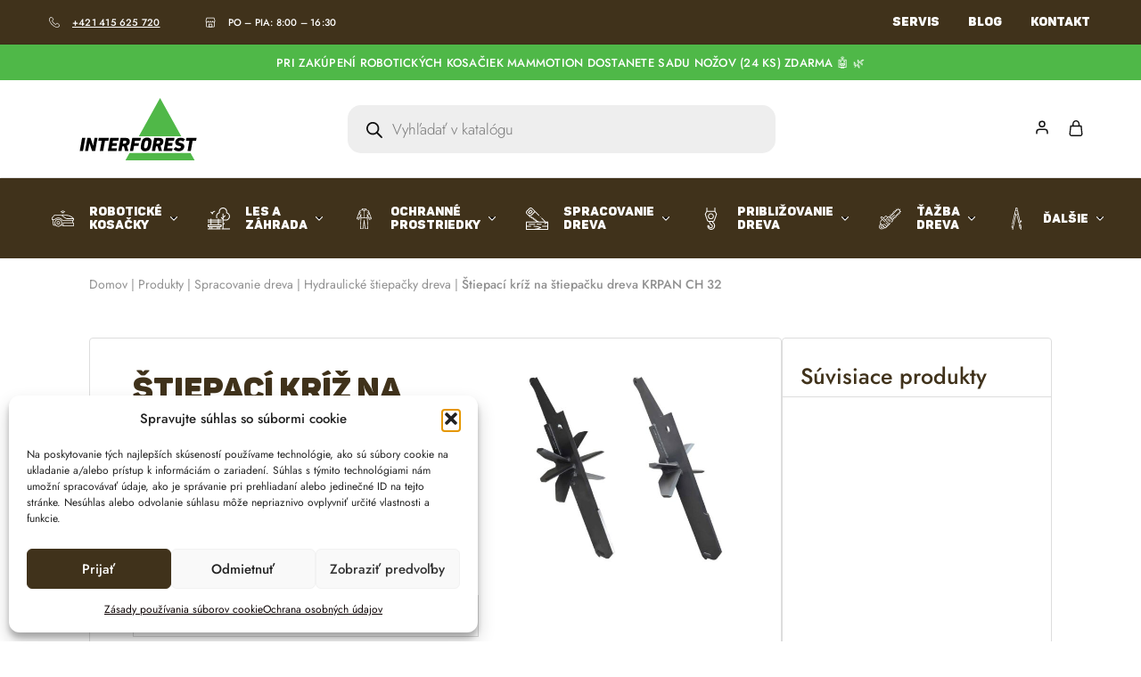

--- FILE ---
content_type: text/html; charset=UTF-8
request_url: https://interforst.sk/produkt/stiepaci-kriz-na-stiepacku-dreva-krpan-ch-32/
body_size: 58192
content:
<!doctype html>
<html lang="sk-SK">
<head>
    <meta charset="UTF-8">
    <meta name="viewport" content="width=device-width, initial-scale=1">
    <link rel="profile" href="https://gmpg.org/xfn/11">

	<meta name='robots' content='index, follow, max-image-preview:large, max-snippet:-1, max-video-preview:-1' />
	<style>img:is([sizes="auto" i], [sizes^="auto," i]) { contain-intrinsic-size: 3000px 1500px }</style>
	
	<!-- This site is optimized with the Yoast SEO plugin v26.3 - https://yoast.com/wordpress/plugins/seo/ -->
	<title>Štiepací kríž na štiepačku dreva KRPAN CH 32  - Interforst.sk</title>
<link data-wpr-hosted-gf-parameters="family=Jost%3A200%2C300%2C400%2C500%2C600%2C700%2C800&subset=latin%2Clatin-ext&display=swap" href="https://interforst.sk/wp-content/cache/fonts/1/google-fonts/css/3/e/6/0067686d36d8051a7e3604c0aa70a.css" rel="stylesheet">
	<link rel="canonical" href="https://interforst.sk/produkt/stiepaci-kriz-na-stiepacku-dreva-krpan-ch-32/" />
	<meta property="og:locale" content="sk_SK" />
	<meta property="og:type" content="article" />
	<meta property="og:title" content="Štiepací kríž na štiepačku dreva KRPAN CH 32  - Interforst.sk" />
	<meta property="og:url" content="https://interforst.sk/produkt/stiepaci-kriz-na-stiepacku-dreva-krpan-ch-32/" />
	<meta property="og:site_name" content="Interforst.sk" />
	<meta property="article:publisher" content="https://www.facebook.com/Interforst.sk/friends_likes?locale=sk_SK" />
	<meta property="article:modified_time" content="2025-10-24T05:17:16+00:00" />
	<meta property="og:image" content="https://interforst.sk/wp-content/uploads/2023/05/519_102598-68b4f97e9b-jpg-102598_1.jpg" />
	<meta property="og:image:width" content="1500" />
	<meta property="og:image:height" content="1000" />
	<meta property="og:image:type" content="image/jpeg" />
	<meta name="twitter:card" content="summary_large_image" />
	<script type="application/ld+json" class="yoast-schema-graph">{"@context":"https://schema.org","@graph":[{"@type":"WebPage","@id":"https://interforst.sk/produkt/stiepaci-kriz-na-stiepacku-dreva-krpan-ch-32/","url":"https://interforst.sk/produkt/stiepaci-kriz-na-stiepacku-dreva-krpan-ch-32/","name":"Štiepací kríž na štiepačku dreva KRPAN CH 32 - Interforst.sk","isPartOf":{"@id":"https://interforst.sk/#website"},"primaryImageOfPage":{"@id":"https://interforst.sk/produkt/stiepaci-kriz-na-stiepacku-dreva-krpan-ch-32/#primaryimage"},"image":{"@id":"https://interforst.sk/produkt/stiepaci-kriz-na-stiepacku-dreva-krpan-ch-32/#primaryimage"},"thumbnailUrl":"https://interforst.sk/wp-content/uploads/2023/05/519_102598-68b4f97e9b-jpg-102598_1.jpg","datePublished":"2023-05-16T12:33:08+00:00","dateModified":"2025-10-24T05:17:16+00:00","breadcrumb":{"@id":"https://interforst.sk/produkt/stiepaci-kriz-na-stiepacku-dreva-krpan-ch-32/#breadcrumb"},"inLanguage":"sk-SK","potentialAction":[{"@type":"ReadAction","target":["https://interforst.sk/produkt/stiepaci-kriz-na-stiepacku-dreva-krpan-ch-32/"]}]},{"@type":"ImageObject","inLanguage":"sk-SK","@id":"https://interforst.sk/produkt/stiepaci-kriz-na-stiepacku-dreva-krpan-ch-32/#primaryimage","url":"https://interforst.sk/wp-content/uploads/2023/05/519_102598-68b4f97e9b-jpg-102598_1.jpg","contentUrl":"https://interforst.sk/wp-content/uploads/2023/05/519_102598-68b4f97e9b-jpg-102598_1.jpg","width":1500,"height":1000},{"@type":"BreadcrumbList","@id":"https://interforst.sk/produkt/stiepaci-kriz-na-stiepacku-dreva-krpan-ch-32/#breadcrumb","itemListElement":[{"@type":"ListItem","position":1,"name":"Domov","item":"https://interforst.sk/"},{"@type":"ListItem","position":2,"name":"Produkty","item":"https://interforst.sk/shop/"},{"@type":"ListItem","position":3,"name":"Spracovanie dreva","item":"https://interforst.sk/kategoria-produktu/spracovanie-dreva/"},{"@type":"ListItem","position":4,"name":"Hydraulické štiepačky dreva","item":"https://interforst.sk/kategoria-produktu/spracovanie-dreva/hydraulicke-stiepacky-dreva/"},{"@type":"ListItem","position":5,"name":"Štiepací kríž na štiepačku dreva KRPAN CH 32"}]},{"@type":"WebSite","@id":"https://interforst.sk/#website","url":"https://interforst.sk/","name":"Interforst.sk","description":"Všetko pre les a záhradu","publisher":{"@id":"https://interforst.sk/#organization"},"potentialAction":[{"@type":"SearchAction","target":{"@type":"EntryPoint","urlTemplate":"https://interforst.sk/?s={search_term_string}"},"query-input":{"@type":"PropertyValueSpecification","valueRequired":true,"valueName":"search_term_string"}}],"inLanguage":"sk-SK"},{"@type":"Organization","@id":"https://interforst.sk/#organization","name":"Interforst.sk","url":"https://interforst.sk/","logo":{"@type":"ImageObject","inLanguage":"sk-SK","@id":"https://interforst.sk/#/schema/logo/image/","url":"https://interforst.sk/wp-content/uploads/2025/07/images.png","contentUrl":"https://interforst.sk/wp-content/uploads/2025/07/images.png","width":306,"height":164,"caption":"Interforst.sk"},"image":{"@id":"https://interforst.sk/#/schema/logo/image/"},"sameAs":["https://www.facebook.com/Interforst.sk/friends_likes?locale=sk_SK","https://www.instagram.com/interforest_sk/"]}]}</script>
	<!-- / Yoast SEO plugin. -->


<link rel='dns-prefetch' href='//fonts.googleapis.com' />
<link href='https://fonts.gstatic.com' crossorigin rel='preconnect' />
<link rel="alternate" type="application/rss+xml" title="RSS kanál: Interforst.sk &raquo;" href="https://interforst.sk/feed/" />
<link rel="alternate" type="application/rss+xml" title="RSS kanál komentárov webu Interforst.sk &raquo;" href="https://interforst.sk/comments/feed/" />
<link rel="alternate" type="application/rss+xml" title="RSS kanál komentárov webu Interforst.sk &raquo; ku článku Štiepací kríž na štiepačku dreva KRPAN CH 32" href="https://interforst.sk/produkt/stiepaci-kriz-na-stiepacku-dreva-krpan-ch-32/feed/" />
<style id='wp-emoji-styles-inline-css' type='text/css'>

	img.wp-smiley, img.emoji {
		display: inline !important;
		border: none !important;
		box-shadow: none !important;
		height: 1em !important;
		width: 1em !important;
		margin: 0 0.07em !important;
		vertical-align: -0.1em !important;
		background: none !important;
		padding: 0 !important;
	}
</style>
<link rel='stylesheet' id='wp-block-library-css' href='https://interforst.sk/wp-includes/css/dist/block-library/style.min.css?ver=6.8.3.1765041813' type='text/css' media='all' />
<style id='wp-block-library-theme-inline-css' type='text/css'>
.wp-block-audio :where(figcaption){color:#555;font-size:13px;text-align:center}.is-dark-theme .wp-block-audio :where(figcaption){color:#ffffffa6}.wp-block-audio{margin:0 0 1em}.wp-block-code{border:1px solid #ccc;border-radius:4px;font-family:Menlo,Consolas,monaco,monospace;padding:.8em 1em}.wp-block-embed :where(figcaption){color:#555;font-size:13px;text-align:center}.is-dark-theme .wp-block-embed :where(figcaption){color:#ffffffa6}.wp-block-embed{margin:0 0 1em}.blocks-gallery-caption{color:#555;font-size:13px;text-align:center}.is-dark-theme .blocks-gallery-caption{color:#ffffffa6}:root :where(.wp-block-image figcaption){color:#555;font-size:13px;text-align:center}.is-dark-theme :root :where(.wp-block-image figcaption){color:#ffffffa6}.wp-block-image{margin:0 0 1em}.wp-block-pullquote{border-bottom:4px solid;border-top:4px solid;color:currentColor;margin-bottom:1.75em}.wp-block-pullquote cite,.wp-block-pullquote footer,.wp-block-pullquote__citation{color:currentColor;font-size:.8125em;font-style:normal;text-transform:uppercase}.wp-block-quote{border-left:.25em solid;margin:0 0 1.75em;padding-left:1em}.wp-block-quote cite,.wp-block-quote footer{color:currentColor;font-size:.8125em;font-style:normal;position:relative}.wp-block-quote:where(.has-text-align-right){border-left:none;border-right:.25em solid;padding-left:0;padding-right:1em}.wp-block-quote:where(.has-text-align-center){border:none;padding-left:0}.wp-block-quote.is-large,.wp-block-quote.is-style-large,.wp-block-quote:where(.is-style-plain){border:none}.wp-block-search .wp-block-search__label{font-weight:700}.wp-block-search__button{border:1px solid #ccc;padding:.375em .625em}:where(.wp-block-group.has-background){padding:1.25em 2.375em}.wp-block-separator.has-css-opacity{opacity:.4}.wp-block-separator{border:none;border-bottom:2px solid;margin-left:auto;margin-right:auto}.wp-block-separator.has-alpha-channel-opacity{opacity:1}.wp-block-separator:not(.is-style-wide):not(.is-style-dots){width:100px}.wp-block-separator.has-background:not(.is-style-dots){border-bottom:none;height:1px}.wp-block-separator.has-background:not(.is-style-wide):not(.is-style-dots){height:2px}.wp-block-table{margin:0 0 1em}.wp-block-table td,.wp-block-table th{word-break:normal}.wp-block-table :where(figcaption){color:#555;font-size:13px;text-align:center}.is-dark-theme .wp-block-table :where(figcaption){color:#ffffffa6}.wp-block-video :where(figcaption){color:#555;font-size:13px;text-align:center}.is-dark-theme .wp-block-video :where(figcaption){color:#ffffffa6}.wp-block-video{margin:0 0 1em}:root :where(.wp-block-template-part.has-background){margin-bottom:0;margin-top:0;padding:1.25em 2.375em}
</style>
<style id='classic-theme-styles-inline-css' type='text/css'>
/*! This file is auto-generated */
.wp-block-button__link{color:#fff;background-color:#32373c;border-radius:9999px;box-shadow:none;text-decoration:none;padding:calc(.667em + 2px) calc(1.333em + 2px);font-size:1.125em}.wp-block-file__button{background:#32373c;color:#fff;text-decoration:none}
</style>
<style id='safe-svg-svg-icon-style-inline-css' type='text/css'>
.safe-svg-cover{text-align:center}.safe-svg-cover .safe-svg-inside{display:inline-block;max-width:100%}.safe-svg-cover svg{fill:currentColor;height:100%;max-height:100%;max-width:100%;width:100%}

</style>
<style id='global-styles-inline-css' type='text/css'>
:root{--wp--preset--aspect-ratio--square: 1;--wp--preset--aspect-ratio--4-3: 4/3;--wp--preset--aspect-ratio--3-4: 3/4;--wp--preset--aspect-ratio--3-2: 3/2;--wp--preset--aspect-ratio--2-3: 2/3;--wp--preset--aspect-ratio--16-9: 16/9;--wp--preset--aspect-ratio--9-16: 9/16;--wp--preset--color--black: #000000;--wp--preset--color--cyan-bluish-gray: #abb8c3;--wp--preset--color--white: #ffffff;--wp--preset--color--pale-pink: #f78da7;--wp--preset--color--vivid-red: #cf2e2e;--wp--preset--color--luminous-vivid-orange: #ff6900;--wp--preset--color--luminous-vivid-amber: #fcb900;--wp--preset--color--light-green-cyan: #7bdcb5;--wp--preset--color--vivid-green-cyan: #00d084;--wp--preset--color--pale-cyan-blue: #8ed1fc;--wp--preset--color--vivid-cyan-blue: #0693e3;--wp--preset--color--vivid-purple: #9b51e0;--wp--preset--gradient--vivid-cyan-blue-to-vivid-purple: linear-gradient(135deg,rgba(6,147,227,1) 0%,rgb(155,81,224) 100%);--wp--preset--gradient--light-green-cyan-to-vivid-green-cyan: linear-gradient(135deg,rgb(122,220,180) 0%,rgb(0,208,130) 100%);--wp--preset--gradient--luminous-vivid-amber-to-luminous-vivid-orange: linear-gradient(135deg,rgba(252,185,0,1) 0%,rgba(255,105,0,1) 100%);--wp--preset--gradient--luminous-vivid-orange-to-vivid-red: linear-gradient(135deg,rgba(255,105,0,1) 0%,rgb(207,46,46) 100%);--wp--preset--gradient--very-light-gray-to-cyan-bluish-gray: linear-gradient(135deg,rgb(238,238,238) 0%,rgb(169,184,195) 100%);--wp--preset--gradient--cool-to-warm-spectrum: linear-gradient(135deg,rgb(74,234,220) 0%,rgb(151,120,209) 20%,rgb(207,42,186) 40%,rgb(238,44,130) 60%,rgb(251,105,98) 80%,rgb(254,248,76) 100%);--wp--preset--gradient--blush-light-purple: linear-gradient(135deg,rgb(255,206,236) 0%,rgb(152,150,240) 100%);--wp--preset--gradient--blush-bordeaux: linear-gradient(135deg,rgb(254,205,165) 0%,rgb(254,45,45) 50%,rgb(107,0,62) 100%);--wp--preset--gradient--luminous-dusk: linear-gradient(135deg,rgb(255,203,112) 0%,rgb(199,81,192) 50%,rgb(65,88,208) 100%);--wp--preset--gradient--pale-ocean: linear-gradient(135deg,rgb(255,245,203) 0%,rgb(182,227,212) 50%,rgb(51,167,181) 100%);--wp--preset--gradient--electric-grass: linear-gradient(135deg,rgb(202,248,128) 0%,rgb(113,206,126) 100%);--wp--preset--gradient--midnight: linear-gradient(135deg,rgb(2,3,129) 0%,rgb(40,116,252) 100%);--wp--preset--font-size--small: 13px;--wp--preset--font-size--medium: 20px;--wp--preset--font-size--large: 36px;--wp--preset--font-size--x-large: 42px;--wp--preset--spacing--20: 0.44rem;--wp--preset--spacing--30: 0.67rem;--wp--preset--spacing--40: 1rem;--wp--preset--spacing--50: 1.5rem;--wp--preset--spacing--60: 2.25rem;--wp--preset--spacing--70: 3.38rem;--wp--preset--spacing--80: 5.06rem;--wp--preset--shadow--natural: 6px 6px 9px rgba(0, 0, 0, 0.2);--wp--preset--shadow--deep: 12px 12px 50px rgba(0, 0, 0, 0.4);--wp--preset--shadow--sharp: 6px 6px 0px rgba(0, 0, 0, 0.2);--wp--preset--shadow--outlined: 6px 6px 0px -3px rgba(255, 255, 255, 1), 6px 6px rgba(0, 0, 0, 1);--wp--preset--shadow--crisp: 6px 6px 0px rgba(0, 0, 0, 1);}:where(.is-layout-flex){gap: 0.5em;}:where(.is-layout-grid){gap: 0.5em;}body .is-layout-flex{display: flex;}.is-layout-flex{flex-wrap: wrap;align-items: center;}.is-layout-flex > :is(*, div){margin: 0;}body .is-layout-grid{display: grid;}.is-layout-grid > :is(*, div){margin: 0;}:where(.wp-block-columns.is-layout-flex){gap: 2em;}:where(.wp-block-columns.is-layout-grid){gap: 2em;}:where(.wp-block-post-template.is-layout-flex){gap: 1.25em;}:where(.wp-block-post-template.is-layout-grid){gap: 1.25em;}.has-black-color{color: var(--wp--preset--color--black) !important;}.has-cyan-bluish-gray-color{color: var(--wp--preset--color--cyan-bluish-gray) !important;}.has-white-color{color: var(--wp--preset--color--white) !important;}.has-pale-pink-color{color: var(--wp--preset--color--pale-pink) !important;}.has-vivid-red-color{color: var(--wp--preset--color--vivid-red) !important;}.has-luminous-vivid-orange-color{color: var(--wp--preset--color--luminous-vivid-orange) !important;}.has-luminous-vivid-amber-color{color: var(--wp--preset--color--luminous-vivid-amber) !important;}.has-light-green-cyan-color{color: var(--wp--preset--color--light-green-cyan) !important;}.has-vivid-green-cyan-color{color: var(--wp--preset--color--vivid-green-cyan) !important;}.has-pale-cyan-blue-color{color: var(--wp--preset--color--pale-cyan-blue) !important;}.has-vivid-cyan-blue-color{color: var(--wp--preset--color--vivid-cyan-blue) !important;}.has-vivid-purple-color{color: var(--wp--preset--color--vivid-purple) !important;}.has-black-background-color{background-color: var(--wp--preset--color--black) !important;}.has-cyan-bluish-gray-background-color{background-color: var(--wp--preset--color--cyan-bluish-gray) !important;}.has-white-background-color{background-color: var(--wp--preset--color--white) !important;}.has-pale-pink-background-color{background-color: var(--wp--preset--color--pale-pink) !important;}.has-vivid-red-background-color{background-color: var(--wp--preset--color--vivid-red) !important;}.has-luminous-vivid-orange-background-color{background-color: var(--wp--preset--color--luminous-vivid-orange) !important;}.has-luminous-vivid-amber-background-color{background-color: var(--wp--preset--color--luminous-vivid-amber) !important;}.has-light-green-cyan-background-color{background-color: var(--wp--preset--color--light-green-cyan) !important;}.has-vivid-green-cyan-background-color{background-color: var(--wp--preset--color--vivid-green-cyan) !important;}.has-pale-cyan-blue-background-color{background-color: var(--wp--preset--color--pale-cyan-blue) !important;}.has-vivid-cyan-blue-background-color{background-color: var(--wp--preset--color--vivid-cyan-blue) !important;}.has-vivid-purple-background-color{background-color: var(--wp--preset--color--vivid-purple) !important;}.has-black-border-color{border-color: var(--wp--preset--color--black) !important;}.has-cyan-bluish-gray-border-color{border-color: var(--wp--preset--color--cyan-bluish-gray) !important;}.has-white-border-color{border-color: var(--wp--preset--color--white) !important;}.has-pale-pink-border-color{border-color: var(--wp--preset--color--pale-pink) !important;}.has-vivid-red-border-color{border-color: var(--wp--preset--color--vivid-red) !important;}.has-luminous-vivid-orange-border-color{border-color: var(--wp--preset--color--luminous-vivid-orange) !important;}.has-luminous-vivid-amber-border-color{border-color: var(--wp--preset--color--luminous-vivid-amber) !important;}.has-light-green-cyan-border-color{border-color: var(--wp--preset--color--light-green-cyan) !important;}.has-vivid-green-cyan-border-color{border-color: var(--wp--preset--color--vivid-green-cyan) !important;}.has-pale-cyan-blue-border-color{border-color: var(--wp--preset--color--pale-cyan-blue) !important;}.has-vivid-cyan-blue-border-color{border-color: var(--wp--preset--color--vivid-cyan-blue) !important;}.has-vivid-purple-border-color{border-color: var(--wp--preset--color--vivid-purple) !important;}.has-vivid-cyan-blue-to-vivid-purple-gradient-background{background: var(--wp--preset--gradient--vivid-cyan-blue-to-vivid-purple) !important;}.has-light-green-cyan-to-vivid-green-cyan-gradient-background{background: var(--wp--preset--gradient--light-green-cyan-to-vivid-green-cyan) !important;}.has-luminous-vivid-amber-to-luminous-vivid-orange-gradient-background{background: var(--wp--preset--gradient--luminous-vivid-amber-to-luminous-vivid-orange) !important;}.has-luminous-vivid-orange-to-vivid-red-gradient-background{background: var(--wp--preset--gradient--luminous-vivid-orange-to-vivid-red) !important;}.has-very-light-gray-to-cyan-bluish-gray-gradient-background{background: var(--wp--preset--gradient--very-light-gray-to-cyan-bluish-gray) !important;}.has-cool-to-warm-spectrum-gradient-background{background: var(--wp--preset--gradient--cool-to-warm-spectrum) !important;}.has-blush-light-purple-gradient-background{background: var(--wp--preset--gradient--blush-light-purple) !important;}.has-blush-bordeaux-gradient-background{background: var(--wp--preset--gradient--blush-bordeaux) !important;}.has-luminous-dusk-gradient-background{background: var(--wp--preset--gradient--luminous-dusk) !important;}.has-pale-ocean-gradient-background{background: var(--wp--preset--gradient--pale-ocean) !important;}.has-electric-grass-gradient-background{background: var(--wp--preset--gradient--electric-grass) !important;}.has-midnight-gradient-background{background: var(--wp--preset--gradient--midnight) !important;}.has-small-font-size{font-size: var(--wp--preset--font-size--small) !important;}.has-medium-font-size{font-size: var(--wp--preset--font-size--medium) !important;}.has-large-font-size{font-size: var(--wp--preset--font-size--large) !important;}.has-x-large-font-size{font-size: var(--wp--preset--font-size--x-large) !important;}
:where(.wp-block-post-template.is-layout-flex){gap: 1.25em;}:where(.wp-block-post-template.is-layout-grid){gap: 1.25em;}
:where(.wp-block-columns.is-layout-flex){gap: 2em;}:where(.wp-block-columns.is-layout-grid){gap: 2em;}
:root :where(.wp-block-pullquote){font-size: 1.5em;line-height: 1.6;}
</style>
<link data-minify="1" rel='stylesheet' id='wpa-css-css' href='https://interforst.sk/wp-content/cache/min/1/wp-content/plugins/honeypot/includes/css/wpa.css?ver=1769425654' type='text/css' media='all' />
<link rel='stylesheet' id='vagonic-sortable-pro-css' href='https://interforst.sk/wp-content/plugins/vagonic-sortable-pro/public/css/vagonic-sortable-pro-public.css?ver=3.2.6.1765041813' type='text/css' media='all' />
<link rel='stylesheet' id='photoswipe-css' href='https://interforst.sk/wp-content/plugins/woocommerce/assets/css/photoswipe/photoswipe.min.css?ver=10.3.7.1765041813' type='text/css' media='all' />
<link rel='stylesheet' id='photoswipe-default-skin-css' href='https://interforst.sk/wp-content/plugins/woocommerce/assets/css/photoswipe/default-skin/default-skin.min.css?ver=10.3.7.1765041813' type='text/css' media='all' />
<style id='woocommerce-inline-inline-css' type='text/css'>
.woocommerce form .form-row .required { visibility: visible; }
</style>
<link data-minify="1" rel='stylesheet' id='wcboost-variation-swatches-css' href='https://interforst.sk/wp-content/cache/min/1/wp-content/plugins/wcboost-variation-swatches/assets/css/frontend.css?ver=1769425654' type='text/css' media='all' />
<style id='wcboost-variation-swatches-inline-css' type='text/css'>
:root { --wcboost-swatches-item-width: 30px; --wcboost-swatches-item-height: 30px; }
</style>
<link rel='stylesheet' id='cmplz-general-css' href='https://interforst.sk/wp-content/plugins/complianz-gdpr/assets/css/cookieblocker.min.css?ver=1763453832.1765041813' type='text/css' media='all' />
<link data-minify="1" rel='stylesheet' id='brands-styles-css' href='https://interforst.sk/wp-content/cache/min/1/wp-content/plugins/woocommerce/assets/css/brands.css?ver=1769425654' type='text/css' media='all' />
<link rel='stylesheet' id='dgwt-wcas-style-css' href='https://interforst.sk/wp-content/plugins/ajax-search-for-woocommerce-premium/assets/css/style.min.css?ver=1.27.1.1765041813' type='text/css' media='all' />
<link rel='stylesheet' id='elementor-frontend-css' href='https://interforst.sk/wp-content/plugins/elementor/assets/css/frontend.min.css?ver=3.33.1.1765041813' type='text/css' media='all' />
<link rel='stylesheet' id='widget-woocommerce-notices-css' href='https://interforst.sk/wp-content/plugins/elementor-pro/assets/css/widget-woocommerce-notices.min.css?ver=3.33.1.1765041813' type='text/css' media='all' />
<link rel='stylesheet' id='widget-heading-css' href='https://interforst.sk/wp-content/plugins/elementor/assets/css/widget-heading.min.css?ver=3.33.1.1765041813' type='text/css' media='all' />
<link rel='stylesheet' id='widget-woocommerce-product-price-css' href='https://interforst.sk/wp-content/plugins/elementor-pro/assets/css/widget-woocommerce-product-price.min.css?ver=3.33.1.1765041813' type='text/css' media='all' />
<link rel='stylesheet' id='widget-woocommerce-product-add-to-cart-css' href='https://interforst.sk/wp-content/plugins/elementor-pro/assets/css/widget-woocommerce-product-add-to-cart.min.css?ver=3.33.1.1765041813' type='text/css' media='all' />
<link rel='stylesheet' id='widget-woocommerce-product-meta-css' href='https://interforst.sk/wp-content/plugins/elementor-pro/assets/css/widget-woocommerce-product-meta.min.css?ver=3.33.1.1765041813' type='text/css' media='all' />
<link rel='stylesheet' id='widget-woocommerce-product-images-css' href='https://interforst.sk/wp-content/plugins/elementor-pro/assets/css/widget-woocommerce-product-images.min.css?ver=3.33.1.1765041813' type='text/css' media='all' />
<link rel='stylesheet' id='widget-loop-common-css' href='https://interforst.sk/wp-content/plugins/elementor-pro/assets/css/widget-loop-common.min.css?ver=3.33.1.1765041813' type='text/css' media='all' />
<link rel='stylesheet' id='widget-loop-grid-css' href='https://interforst.sk/wp-content/plugins/elementor-pro/assets/css/widget-loop-grid.min.css?ver=3.33.1.1765041813' type='text/css' media='all' />
<link rel='stylesheet' id='widget-woocommerce-product-additional-information-css' href='https://interforst.sk/wp-content/plugins/elementor-pro/assets/css/widget-woocommerce-product-additional-information.min.css?ver=3.33.1.1765041813' type='text/css' media='all' />
<link data-minify="1" rel='stylesheet' id='elementor-icons-css' href='https://interforst.sk/wp-content/cache/min/1/wp-content/plugins/elementor/assets/lib/eicons/css/elementor-icons.min.css?ver=1769425654' type='text/css' media='all' />
<link rel='stylesheet' id='elementor-post-5365-css' href='https://interforst.sk/wp-content/uploads/elementor/css/post-5365.css?ver=1769425637.1765041813' type='text/css' media='all' />
<link rel='stylesheet' id='elementor-post-10033-css' href='https://interforst.sk/wp-content/uploads/elementor/css/post-10033.css?ver=1769425637.1765041813' type='text/css' media='all' />
<link data-minify="1" rel='stylesheet' id='pmw-public-elementor-fix-css' href='https://interforst.sk/wp-content/cache/min/1/wp-content/plugins/pixel-manager-pro-for-woocommerce/css/public/elementor-fix.css?ver=1769425654' type='text/css' media='all' />
<link data-minify="1" rel='stylesheet' id='select2-css' href='https://interforst.sk/wp-content/cache/min/1/wp-content/plugins/woocommerce/assets/css/select2.css?ver=1769425654' type='text/css' media='all' />
<link data-minify="1" rel='stylesheet' id='razzi-deals-css' href='https://interforst.sk/wp-content/cache/min/1/wp-content/plugins/razzi-addons/modules/product-deals/assets/deals.css?ver=1769425654' type='text/css' media='all' />

<link data-minify="1" rel='stylesheet' id='swiper-css' href='https://interforst.sk/wp-content/cache/min/1/wp-content/plugins/elementor/assets/lib/swiper/v8/css/swiper.min.css?ver=1769425654' type='text/css' media='all' />
<link data-minify="1" rel='stylesheet' id='razzi-css' href='https://interforst.sk/wp-content/cache/min/1/wp-content/themes/razzi/style.css?ver=1769425655' type='text/css' media='all' />
<style id='razzi-inline-css' type='text/css'>
.topbar {height: 50px}.topbar { --rz-color-dark:#ffffff ;--rz-icon-color: #ffffff }.topbar { --rz-color-primary: #f3f3f3 }.topbar { --rz-color-hover-primary: #f3f3f3 }.topbar { background-color: #40321b }.topbar { border-bottom: 1px solid transparent }.topbar { border-color: rgba(0,0,0,0.1) }.site-header .logo .logo-image { width: 200px;height: 70px; }#site-header .header-main { height: 110px; }.header-sticky #site-header.minimized .header-main{ height: 100px; }#site-header .header-bottom { height: 90px; }.header-mobile { height: 70px; }body:not(.header-transparent) .header-bottom { background-color: #40321b }body:not(.header-transparent) .header-bottom { --rz-header-color-dark: #ffffff;
																		--rz-stroke-svg-dark: #ffffff }body:not(.header-transparent) .header-bottom { --rz-color-hover-primary: #fafafa }body:not(.header-transparent) .header-bottom { border-color: #40321b }.header-department__height .department-content .nav-menu { max-height: 445px; }@media (min-width: 767px) {#campaign-bar { height: 40px;}}.header-sticky.woocommerce-cart .cart-collaterals { top: 150px; }.header-sticky.woocommerce-cart.admin-bar .cart-collaterals { top: 182px; }.header-sticky.single-product div.product.layout-v5 .entry-summary { top: 130px; }.header-sticky.single-product.admin-bar div.product.layout-v5 .entry-summary { top: 162px; }.header-v9 .main-navigation .nav-menu { justify-content: center; }.razzi-boxed-layout  {}#page-header.page-header--layout-1 .page-header__title { padding-top: 20px; }#page-header.page-header--layout-2 { padding-top: 20px; }.footer-branding .logo-image { width: 200px;height: 40px; }.site-footer { background-color: #40321b }.footer-extra { background-image: url(https://i2.wp.com/demo4.drfuri.com/razzi/wp-content/uploads/sites/11/2021/10/bg-1-1.jpg); background-size: cover; }.footer-main { --rz-text-color-gray: #ffffff }.footer-links { --rz-text-color-gray: #ffffff }.footer-newsletter { --rz-footer-newsletter-top-spacing: 110px }.footer-newsletter { --rz-footer-newsletter-bottom-spacing: 111px }.footer-extra { --rz-footer-extra-top-spacing: 127px }.footer-extra { --rz-footer-extra-bottom-spacing: 120px }.footer-widgets { --rz-footer-widget-top-spacing: 80px }.footer-widgets { --rz-footer-widget-bottom-spacing: 64px }.footer-links { --rz-footer-links-top-spacing: 64px }.footer-links { --rz-footer-links-bottom-spacing: 64px }.footer-main { --rz-footer-main-top-spacing: 30px }.footer-main { --rz-footer-main-bottom-spacing: 30px }.site-footer.has-divider { border-color: #e2e2e2 }body {--rz-color-primary:#4fb848;--rz-color-hover-primary:#4fb848; --rz-background-color-primary:#4fb848;--rz-border-color-primary:#4fb848}h1, .h1{font-family: Interforest, sans-serif;color: #40321b;}h2, .h2{font-family: Interforest, sans-serif;color: #40321b;}h3, .h3{font-family: Interforest, sans-serif;color: #40321b;}h4, .h4{font-family: Interforest, sans-serif;color: #40321b;}h5, .h5{font-family: Interforest, sans-serif;color: #40321b;}h6, .h6{font-family: Interforest, sans-serif;color: #40321b;}.main-navigation a, .hamburger-navigation a{font-family: Interforest, sans-serif;}.main-navigation li li a, .hamburger-navigation ul ul a{font-family: Jost;}.page-header__title{font-family: Interforest, sans-serif;color: #40321b;}.widget-title{font-family: Interforest, sans-serif;}@media (max-width: 767px){.site-header .mobile-logo .logo-image { width: 90px;height: auto; }.menu-mobile-panel-content .mobile-logo .logo-image {  } }@media (max-width: 767px){ }@media (max-width: 767px){.site-footer .footer-widgets { --rz-footer-widget-top-spacing: 50px; }.site-footer .footer-widgets { --rz-footer-widget-bottom-spacing: 20px; } }
</style>
<link data-minify="1" rel='stylesheet' id='magnific-css' href='https://interforst.sk/wp-content/cache/min/1/wp-content/plugins/razzi-addons/assets/css/magnific-popup.css?ver=1769425655' type='text/css' media='all' />
<link data-minify="1" rel='stylesheet' id='razzi-child-style-css' href='https://interforst.sk/wp-content/cache/min/1/wp-content/themes/razzi-child/style.css?ver=1769425655' type='text/css' media='all' />
<link data-minify="1" rel='stylesheet' id='razzi-woocommerce-style-css' href='https://interforst.sk/wp-content/cache/min/1/wp-content/themes/razzi/woocommerce.css?ver=1769425655' type='text/css' media='all' />
<style id='razzi-woocommerce-style-inline-css' type='text/css'>
.woocommerce-badges .featured {background-color: #65481d}.razzi-catalog-page .catalog-page-header--layout-1 .page-header__title {padding-top: 39px}.razzi-catalog-page .catalog-page-header--layout-2 {padding-top: 39px}.razzi-catalog-page .catalog-page-header--layout-1 .page-header__title {padding-bottom: 17px}.razzi-catalog-page .catalog-page-header--layout-2 {padding-bottom: 17px}
</style>
<link data-minify="1" rel='stylesheet' id='elementor-gf-local-opensans-css' href='https://interforst.sk/wp-content/cache/min/1/wp-content/uploads/elementor/google-fonts/css/opensans.css?ver=1769425655' type='text/css' media='all' />
<link data-minify="1" rel='stylesheet' id='elementor-gf-local-jost-css' href='https://interforst.sk/wp-content/cache/min/1/wp-content/uploads/elementor/google-fonts/css/jost.css?ver=1769425655' type='text/css' media='all' />
<script type="text/template" id="tmpl-variation-template">
	<div class="woocommerce-variation-description">{{{ data.variation.variation_description }}}</div>
	<div class="woocommerce-variation-price">{{{ data.variation.price_html }}}</div>
	<div class="woocommerce-variation-availability">{{{ data.variation.availability_html }}}</div>
</script>
<script type="text/template" id="tmpl-unavailable-variation-template">
	<p role="alert">Ospravedlňujeme sa, tento produkt nie je dostupný. Prosím vyberte inú kombináciu.</p>
</script>
<script type="text/javascript" src="https://interforst.sk/wp-includes/js/jquery/jquery.min.js?ver=3.7.1.1765041813" id="jquery-core-js"></script>
<script type="text/javascript" src="https://interforst.sk/wp-includes/js/jquery/jquery-migrate.min.js?ver=3.4.1.1765041813" id="jquery-migrate-js"></script>
<script data-minify="1" type="text/javascript" src="https://interforst.sk/wp-content/cache/min/1/wp-content/plugins/vagonic-sortable-pro/public/js/vagonic-sortable-pro-public.js?ver=1769504393" id="vagonic-sortable-pro-js"></script>
<script type="text/javascript" src="https://interforst.sk/wp-content/plugins/woocommerce/assets/js/jquery-blockui/jquery.blockUI.min.js?ver=2.7.0-wc.10.3.7.1765041813" id="wc-jquery-blockui-js" defer="defer" data-wp-strategy="defer"></script>
<script type="text/javascript" id="wc-add-to-cart-js-extra">
/* <![CDATA[ */
var wc_add_to_cart_params = {"ajax_url":"\/wp-admin\/admin-ajax.php","wc_ajax_url":"\/?wc-ajax=%%endpoint%%","i18n_view_cart":"Zobrazi\u0165 ko\u0161\u00edk","cart_url":"https:\/\/interforst.sk\/kosik\/","is_cart":"","cart_redirect_after_add":"no"};
/* ]]> */
</script>
<script type="text/javascript" src="https://interforst.sk/wp-content/plugins/woocommerce/assets/js/frontend/add-to-cart.min.js?ver=10.3.7.1765041813" id="wc-add-to-cart-js" defer="defer" data-wp-strategy="defer"></script>
<script type="text/javascript" src="https://interforst.sk/wp-content/plugins/woocommerce/assets/js/zoom/jquery.zoom.min.js?ver=1.7.21-wc.10.3.7.1765041813" id="wc-zoom-js" defer="defer" data-wp-strategy="defer"></script>
<script type="text/javascript" src="https://interforst.sk/wp-content/plugins/woocommerce/assets/js/flexslider/jquery.flexslider.min.js?ver=2.7.2-wc.10.3.7.1765041813" id="wc-flexslider-js" defer="defer" data-wp-strategy="defer"></script>
<script type="text/javascript" src="https://interforst.sk/wp-content/plugins/woocommerce/assets/js/photoswipe/photoswipe.min.js?ver=4.1.1-wc.10.3.7.1765041813" id="wc-photoswipe-js" defer="defer" data-wp-strategy="defer"></script>
<script type="text/javascript" src="https://interforst.sk/wp-content/plugins/woocommerce/assets/js/photoswipe/photoswipe-ui-default.min.js?ver=4.1.1-wc.10.3.7.1765041813" id="wc-photoswipe-ui-default-js" defer="defer" data-wp-strategy="defer"></script>
<script type="text/javascript" id="wc-single-product-js-extra">
/* <![CDATA[ */
var wc_single_product_params = {"i18n_required_rating_text":"Pros\u00edm ohodno\u0165te","i18n_rating_options":["1 z 5 hviezdi\u010diek","2 z 5 hviezdi\u010diek","3 z 5 hviezdi\u010diek","4 z 5 hviezdi\u010diek","5 z 5 hviezdi\u010diek"],"i18n_product_gallery_trigger_text":"Zobrazi\u0165 gal\u00e9riu obr\u00e1zkov na celej obrazovke","review_rating_required":"no","flexslider":{"rtl":false,"animation":"slide","smoothHeight":true,"directionNav":true,"controlNav":"thumbnails","slideshow":false,"animationSpeed":500,"animationLoop":false,"allowOneSlide":false},"zoom_enabled":"1","zoom_options":[],"photoswipe_enabled":"1","photoswipe_options":{"shareEl":false,"closeOnScroll":false,"history":false,"hideAnimationDuration":0,"showAnimationDuration":0},"flexslider_enabled":"1"};
/* ]]> */
</script>
<script type="text/javascript" src="https://interforst.sk/wp-content/plugins/woocommerce/assets/js/frontend/single-product.min.js?ver=10.3.7.1765041813" id="wc-single-product-js" defer="defer" data-wp-strategy="defer"></script>
<script type="text/javascript" src="https://interforst.sk/wp-content/plugins/woocommerce/assets/js/js-cookie/js.cookie.min.js?ver=2.1.4-wc.10.3.7.1765041813" id="wc-js-cookie-js" defer="defer" data-wp-strategy="defer"></script>
<script type="text/javascript" id="woocommerce-js-extra">
/* <![CDATA[ */
var woocommerce_params = {"ajax_url":"\/wp-admin\/admin-ajax.php","wc_ajax_url":"\/?wc-ajax=%%endpoint%%","i18n_password_show":"Zobrazi\u0165 heslo","i18n_password_hide":"Skry\u0165 heslo"};
/* ]]> */
</script>
<script type="text/javascript" src="https://interforst.sk/wp-content/plugins/woocommerce/assets/js/frontend/woocommerce.min.js?ver=10.3.7.1765041813" id="woocommerce-js" defer="defer" data-wp-strategy="defer"></script>
<script type="text/javascript" src="https://interforst.sk/wp-includes/js/dist/hooks.min.js?ver=4d63a3d491d11ffd8ac6.1765041813" id="wp-hooks-js"></script>
<script type="text/javascript" id="wpm-js-extra">
/* <![CDATA[ */
var wpm = {"ajax_url":"https:\/\/interforst.sk\/wp-admin\/admin-ajax.php","root":"https:\/\/interforst.sk\/wp-json\/","nonce_wp_rest":"6d88c2f397","nonce_ajax":"fbf19b6142"};
/* ]]> */
</script>
<script type="text/javascript" src="https://interforst.sk/wp-content/plugins/pixel-manager-pro-for-woocommerce/js/public/wpm-public.p1.min.js?ver=1.46.1.1765041813" id="wpm-js"></script>
<script type="text/javascript" src="https://interforst.sk/wp-content/plugins/woocommerce/assets/js/selectWoo/selectWoo.full.min.js?ver=1.0.9-wc.10.3.7.1765041813" id="selectWoo-js" defer="defer" data-wp-strategy="defer"></script>
<script type="text/javascript" src="https://interforst.sk/wp-includes/js/underscore.min.js?ver=1.13.7.1765041813" id="underscore-js"></script>
<script type="text/javascript" id="wp-util-js-extra">
/* <![CDATA[ */
var _wpUtilSettings = {"ajax":{"url":"\/wp-admin\/admin-ajax.php"}};
/* ]]> */
</script>
<script type="text/javascript" src="https://interforst.sk/wp-includes/js/wp-util.min.js?ver=6.8.3.1765041813" id="wp-util-js"></script>
<script data-minify="1" type="text/javascript" src="https://interforst.sk/wp-content/cache/min/1/wp-content/plugins/razzi-addons/modules/product-deals/assets/deals.js?ver=1769504393" id="razzi-deals-js-js"></script>
<!--[if lt IE 9]>
<script type="text/javascript" src="https://interforst.sk/wp-content/themes/razzi/assets/js/plugins/html5shiv.min.js?ver=3.7.2.1765041813" id="html5shiv-js"></script>
<![endif]-->
<!--[if lt IE 9]>
<script type="text/javascript" src="https://interforst.sk/wp-content/themes/razzi/assets/js/plugins/respond.min.js?ver=1.4.2.1765041813" id="respond-js"></script>
<![endif]-->
<script data-minify="1" type="text/javascript" src="https://interforst.sk/wp-content/cache/min/1/wp-content/themes/razzi/assets/js/plugins/jquery.magnific-popup.js?ver=1769504393" id="magnific-js"></script>
<script type="text/javascript" id="wc-add-to-cart-variation-js-extra">
/* <![CDATA[ */
var wc_add_to_cart_variation_params = {"wc_ajax_url":"\/?wc-ajax=%%endpoint%%","i18n_no_matching_variations_text":"\u013dutujeme, \u017eiadne produkty sa nezhoduj\u00fa s va\u0161im v\u00fdberom. Pros\u00edm zvo\u013ete in\u00fa kombin\u00e1ciu.","i18n_make_a_selection_text":"Pred pridan\u00edm produktu do ko\u0161\u00edka si pros\u00edm zvo\u013ete variant.","i18n_unavailable_text":"Ospravedl\u0148ujeme sa, tento produkt nie je dostupn\u00fd. Pros\u00edm vyberte in\u00fa kombin\u00e1ciu.","i18n_reset_alert_text":"V\u00e1\u0161 v\u00fdber bol resetovan\u00fd. Pred pridan\u00edm tohto produktu do ko\u0161\u00edka si pros\u00edm vyberte nejak\u00e9 mo\u017enosti produktu."};
/* ]]> */
</script>
<script type="text/javascript" src="https://interforst.sk/wp-content/plugins/woocommerce/assets/js/frontend/add-to-cart-variation.min.js?ver=10.3.7.1765041813" id="wc-add-to-cart-variation-js" defer="defer" data-wp-strategy="defer"></script>
<script type="text/javascript" id="wc-cart-fragments-js-extra">
/* <![CDATA[ */
var wc_cart_fragments_params = {"ajax_url":"\/wp-admin\/admin-ajax.php","wc_ajax_url":"\/?wc-ajax=%%endpoint%%","cart_hash_key":"wc_cart_hash_1564225d4e4f7066bf20f85a80d3ea00","fragment_name":"wc_fragments_1564225d4e4f7066bf20f85a80d3ea00","request_timeout":"5000"};
/* ]]> */
</script>
<script type="text/javascript" src="https://interforst.sk/wp-content/plugins/woocommerce/assets/js/frontend/cart-fragments.min.js?ver=10.3.7.1765041813" id="wc-cart-fragments-js" defer="defer" data-wp-strategy="defer"></script>
<link rel="https://api.w.org/" href="https://interforst.sk/wp-json/" /><link rel="alternate" title="JSON" type="application/json" href="https://interforst.sk/wp-json/wp/v2/product/519" /><link rel="EditURI" type="application/rsd+xml" title="RSD" href="https://interforst.sk/xmlrpc.php?rsd" />
<meta name="generator" content="WordPress 6.8.3" />
<meta name="generator" content="WooCommerce 10.3.7" />
<link rel='shortlink' href='https://interforst.sk/?p=519' />
<link rel="alternate" title="oEmbed (JSON)" type="application/json+oembed" href="https://interforst.sk/wp-json/oembed/1.0/embed?url=https%3A%2F%2Finterforst.sk%2Fprodukt%2Fstiepaci-kriz-na-stiepacku-dreva-krpan-ch-32%2F" />
<link rel="alternate" title="oEmbed (XML)" type="text/xml+oembed" href="https://interforst.sk/wp-json/oembed/1.0/embed?url=https%3A%2F%2Finterforst.sk%2Fprodukt%2Fstiepaci-kriz-na-stiepacku-dreva-krpan-ch-32%2F&#038;format=xml" />

<!-- This website runs the Product Feed PRO for WooCommerce by AdTribes.io plugin - version woocommercesea_option_installed_version -->
			<style>.cmplz-hidden {
					display: none !important;
				}</style><link rel="icon" type="image/png" href="/wp-content/uploads/fbrfg/favicon-96x96.png" sizes="96x96" />
<link rel="icon" type="image/svg+xml" href="/wp-content/uploads/fbrfg/favicon.svg" />
<link rel="shortcut icon" href="/wp-content/uploads/fbrfg/favicon.ico" />
<link rel="apple-touch-icon" sizes="180x180" href="/wp-content/uploads/fbrfg/apple-touch-icon.png" />
<link rel="manifest" href="/wp-content/uploads/fbrfg/site.webmanifest" />		<style>
			.dgwt-wcas-ico-magnifier,.dgwt-wcas-ico-magnifier-handler{max-width:20px}.dgwt-wcas-search-wrapp{max-width:600px}		</style>
		    <style>
.type-product .without-tax {
    display: flex;
    align-items: baseline;
    font-weight: 700;
	color: #909090;
    line-height: 1.2;
    font-size: 17px;
}

.woocommerce-price-suffix {
  font-size: 12px;
    font-weight: 500;
    color: #000;
}
.without-tax-label
{
    font-size: 12px!important;
}

.product-type-variable .summary-price-box > .ex-tax {
    display: none;
}

.single-product div.product .woocommerce-price-suffix {
    display: inline-flex;
    align-items: center;
    gap: 5px;
}

.single-product div.product.product-type-variable form.cart {
    margin-top:0em;
}

.single-product div.product.product-type-variable form.cart .variations label {
    text-transform: capitalize;
}

.ex-tax {
  color: dimgrey;
    font-size: 1em;
    font-weight: 500;
    display: block;
}
.product-loop .woocommerce-price-suffix{
  display: none;
}
.type-product .without-tax .woocommerce-Price-amount
{
    font-size: 15px!important;
}
.woocommerce-variation .woocommerce-variation-price {
  display: none;
}
    </style>
  <meta name="google-site-verification" content="2B98-2Z8W0y7dxvXtyUVfi3_aNN6cl7LBunPbdXeBkg" />
	<noscript><style>.woocommerce-product-gallery{ opacity: 1 !important; }</style></noscript>
	<meta name="generator" content="Elementor 3.33.1; features: additional_custom_breakpoints; settings: css_print_method-external, google_font-enabled, font_display-swap">

<!-- START Pixel Manager for WooCommerce -->

		<script data-cfasync="false">

			window.wpmDataLayer = window.wpmDataLayer || {};
			window.wpmDataLayer = Object.assign(window.wpmDataLayer, {"cart":{},"cart_item_keys":{},"version":{"number":"1.46.1","pro":true,"eligible_for_updates":false,"distro":"fms","beta":false,"show":true},"pixels":{"google":{"linker":{"settings":null},"user_id":false,"ads":{"conversion_ids":{"AW-16474470796":"l-2kCPz8rZgZEIzz0a89"},"dynamic_remarketing":{"status":true,"id_type":"post_id","send_events_with_parent_ids":true},"google_business_vertical":"retail","phone_conversion_number":"","phone_conversion_label":""},"analytics":{"ga4":{"measurement_id":"G-Q7Z4K9G9ET","parameters":{},"mp_active":false,"debug_mode":false,"page_load_time_tracking":false},"id_type":"post_id"},"tracking_id":"AW-16474470796","tcf_support":false,"consent_mode":{"is_active":true,"wait_for_update":500,"ads_data_redaction":false,"url_passthrough":true},"enhanced_conversions":{"is_active":true}}},"shop":{"list_name":"Product | Štiepací kríž na štiepačku dreva KRPAN CH 32 ","list_id":"product_stiepaci-kriz-na-stiepacku-dreva-krpan-ch-32","page_type":"product","product_type":"variable","currency":"EUR","selectors":{"addToCart":[],"beginCheckout":[]},"order_duplication_prevention":true,"view_item_list_trigger":{"test_mode":false,"background_color":"green","opacity":0.5,"repeat":true,"timeout":1000,"threshold":0.8},"variations_output":true,"session_active":false},"page":{"id":519,"title":"Štiepací kríž na štiepačku dreva KRPAN CH 32","type":"product","categories":[],"parent":{"id":0,"title":"Štiepací kríž na štiepačku dreva KRPAN CH 32","type":"product","categories":[]}},"general":{"user_logged_in":false,"scroll_tracking_thresholds":[],"page_id":519,"exclude_domains":[],"server_2_server":{"active":false,"ip_exclude_list":[]},"consent_management":{"explicit_consent":false},"lazy_load_pmw":false}});

		</script>

		
<!-- END Pixel Manager for WooCommerce -->
			<meta name="pm-dataLayer-meta" content="519" class="wpmProductId"
				  data-id="519">
					<script data-cfasync="false">
			(window.wpmDataLayer = window.wpmDataLayer || {}).products             = window.wpmDataLayer.products || {};
			window.wpmDataLayer.products[519] = {"id":"519","sku":"3000571x","price":804.42,"brand":"","quantity":1,"dyn_r_ids":{"post_id":"519","sku":"3000571x","gpf":"woocommerce_gpf_519","gla":"gla_519"},"is_variable":true,"type":"variable","name":"Štiepací kríž na štiepačku dreva KRPAN CH 32 ","category":["Hydraulické štiepačky dreva","Spracovanie dreva"],"is_variation":false};
					</script>
					<meta name="pm-dataLayer-meta" content="2256" class="wpmProductId"
				  data-id="2256">
					<script data-cfasync="false">
			(window.wpmDataLayer = window.wpmDataLayer || {}).products             = window.wpmDataLayer.products || {};
			window.wpmDataLayer.products[2256] = {"id":"2256","sku":"3000571x-04","price":804.42,"brand":"","quantity":1,"dyn_r_ids":{"post_id":"2256","sku":"3000571x-04","gpf":"woocommerce_gpf_2256","gla":"gla_2256"},"is_variable":false,"type":"variation","name":"Štiepací kríž na štiepačku dreva KRPAN CH 32 ","parent_id_dyn_r_ids":{"post_id":"519","sku":"3000571x","gpf":"woocommerce_gpf_519","gla":"gla_519"},"parent_id":519,"category":["Hydraulické štiepačky dreva","Spracovanie dreva"],"variant":"Krpan-stiepacky: 6-ramenny","is_variation":true};
					</script>
					<meta name="pm-dataLayer-meta" content="2257" class="wpmProductId"
				  data-id="2257">
					<script data-cfasync="false">
			(window.wpmDataLayer = window.wpmDataLayer || {}).products             = window.wpmDataLayer.products || {};
			window.wpmDataLayer.products[2257] = {"id":"2257","sku":"3000571x-05","price":959.4,"brand":"","quantity":1,"dyn_r_ids":{"post_id":"2257","sku":"3000571x-05","gpf":"woocommerce_gpf_2257","gla":"gla_2257"},"is_variable":false,"type":"variation","name":"Štiepací kríž na štiepačku dreva KRPAN CH 32 ","parent_id_dyn_r_ids":{"post_id":"519","sku":"3000571x","gpf":"woocommerce_gpf_519","gla":"gla_519"},"parent_id":519,"category":["Hydraulické štiepačky dreva","Spracovanie dreva"],"variant":"Krpan-stiepacky: 8-ramenny","is_variation":true};
					</script>
		<style type="text/css">.recentcomments a{display:inline !important;padding:0 !important;margin:0 !important;}</style>			<style>
				.e-con.e-parent:nth-of-type(n+4):not(.e-lazyloaded):not(.e-no-lazyload),
				.e-con.e-parent:nth-of-type(n+4):not(.e-lazyloaded):not(.e-no-lazyload) * {
					background-image: none !important;
				}
				@media screen and (max-height: 1024px) {
					.e-con.e-parent:nth-of-type(n+3):not(.e-lazyloaded):not(.e-no-lazyload),
					.e-con.e-parent:nth-of-type(n+3):not(.e-lazyloaded):not(.e-no-lazyload) * {
						background-image: none !important;
					}
				}
				@media screen and (max-height: 640px) {
					.e-con.e-parent:nth-of-type(n+2):not(.e-lazyloaded):not(.e-no-lazyload),
					.e-con.e-parent:nth-of-type(n+2):not(.e-lazyloaded):not(.e-no-lazyload) * {
						background-image: none !important;
					}
				}
			</style>
			<link rel="icon" href="https://interforst.sk/wp-content/uploads/2023/08/cropped-if-png-1-64x64.png" sizes="32x32" />
<link rel="icon" href="https://interforst.sk/wp-content/uploads/2023/08/cropped-if-png-1-300x300.png" sizes="192x192" />
<link rel="apple-touch-icon" href="https://interforst.sk/wp-content/uploads/2023/08/cropped-if-png-1-300x300.png" />
<meta name="msapplication-TileImage" content="https://interforst.sk/wp-content/uploads/2023/08/cropped-if-png-1-300x300.png" />
		<style type="text/css" id="wp-custom-css">
			@media (max-width: 992px) {
    .menu-item-15110 {
        display: none !important;
    }
}		</style>
		<style id="kirki-inline-styles">/* cyrillic */
@font-face {
  font-family: 'Jost';
  font-style: normal;
  font-weight: 600;
  font-display: swap;
  src: url(https://interforst.sk/wp-content/fonts/jost/92zPtBhPNqw79Ij1E865zBUv7mx9IjVFNIg8mg.woff2) format('woff2');
  unicode-range: U+0301, U+0400-045F, U+0490-0491, U+04B0-04B1, U+2116;
}
/* latin-ext */
@font-face {
  font-family: 'Jost';
  font-style: normal;
  font-weight: 600;
  font-display: swap;
  src: url(https://interforst.sk/wp-content/fonts/jost/92zPtBhPNqw79Ij1E865zBUv7mx9IjVPNIg8mg.woff2) format('woff2');
  unicode-range: U+0100-02BA, U+02BD-02C5, U+02C7-02CC, U+02CE-02D7, U+02DD-02FF, U+0304, U+0308, U+0329, U+1D00-1DBF, U+1E00-1E9F, U+1EF2-1EFF, U+2020, U+20A0-20AB, U+20AD-20C0, U+2113, U+2C60-2C7F, U+A720-A7FF;
}
/* latin */
@font-face {
  font-family: 'Jost';
  font-style: normal;
  font-weight: 600;
  font-display: swap;
  src: url(https://interforst.sk/wp-content/fonts/jost/92zPtBhPNqw79Ij1E865zBUv7mx9IjVBNIg.woff2) format('woff2');
  unicode-range: U+0000-00FF, U+0131, U+0152-0153, U+02BB-02BC, U+02C6, U+02DA, U+02DC, U+0304, U+0308, U+0329, U+2000-206F, U+20AC, U+2122, U+2191, U+2193, U+2212, U+2215, U+FEFF, U+FFFD;
}/* cyrillic */
@font-face {
  font-family: 'Jost';
  font-style: normal;
  font-weight: 600;
  font-display: swap;
  src: url(https://interforst.sk/wp-content/fonts/jost/92zPtBhPNqw79Ij1E865zBUv7mx9IjVFNIg8mg.woff2) format('woff2');
  unicode-range: U+0301, U+0400-045F, U+0490-0491, U+04B0-04B1, U+2116;
}
/* latin-ext */
@font-face {
  font-family: 'Jost';
  font-style: normal;
  font-weight: 600;
  font-display: swap;
  src: url(https://interforst.sk/wp-content/fonts/jost/92zPtBhPNqw79Ij1E865zBUv7mx9IjVPNIg8mg.woff2) format('woff2');
  unicode-range: U+0100-02BA, U+02BD-02C5, U+02C7-02CC, U+02CE-02D7, U+02DD-02FF, U+0304, U+0308, U+0329, U+1D00-1DBF, U+1E00-1E9F, U+1EF2-1EFF, U+2020, U+20A0-20AB, U+20AD-20C0, U+2113, U+2C60-2C7F, U+A720-A7FF;
}
/* latin */
@font-face {
  font-family: 'Jost';
  font-style: normal;
  font-weight: 600;
  font-display: swap;
  src: url(https://interforst.sk/wp-content/fonts/jost/92zPtBhPNqw79Ij1E865zBUv7mx9IjVBNIg.woff2) format('woff2');
  unicode-range: U+0000-00FF, U+0131, U+0152-0153, U+02BB-02BC, U+02C6, U+02DA, U+02DC, U+0304, U+0308, U+0329, U+2000-206F, U+20AC, U+2122, U+2191, U+2193, U+2212, U+2215, U+FEFF, U+FFFD;
}/* cyrillic */
@font-face {
  font-family: 'Jost';
  font-style: normal;
  font-weight: 600;
  font-display: swap;
  src: url(https://interforst.sk/wp-content/fonts/jost/92zPtBhPNqw79Ij1E865zBUv7mx9IjVFNIg8mg.woff2) format('woff2');
  unicode-range: U+0301, U+0400-045F, U+0490-0491, U+04B0-04B1, U+2116;
}
/* latin-ext */
@font-face {
  font-family: 'Jost';
  font-style: normal;
  font-weight: 600;
  font-display: swap;
  src: url(https://interforst.sk/wp-content/fonts/jost/92zPtBhPNqw79Ij1E865zBUv7mx9IjVPNIg8mg.woff2) format('woff2');
  unicode-range: U+0100-02BA, U+02BD-02C5, U+02C7-02CC, U+02CE-02D7, U+02DD-02FF, U+0304, U+0308, U+0329, U+1D00-1DBF, U+1E00-1E9F, U+1EF2-1EFF, U+2020, U+20A0-20AB, U+20AD-20C0, U+2113, U+2C60-2C7F, U+A720-A7FF;
}
/* latin */
@font-face {
  font-family: 'Jost';
  font-style: normal;
  font-weight: 600;
  font-display: swap;
  src: url(https://interforst.sk/wp-content/fonts/jost/92zPtBhPNqw79Ij1E865zBUv7mx9IjVBNIg.woff2) format('woff2');
  unicode-range: U+0000-00FF, U+0131, U+0152-0153, U+02BB-02BC, U+02C6, U+02DA, U+02DC, U+0304, U+0308, U+0329, U+2000-206F, U+20AC, U+2122, U+2191, U+2193, U+2212, U+2215, U+FEFF, U+FFFD;
}</style><noscript><style id="rocket-lazyload-nojs-css">.rll-youtube-player, [data-lazy-src]{display:none !important;}</style></noscript><style id="wpforms-css-vars-root">
				:root {
					--wpforms-field-border-radius: 3px;
--wpforms-field-background-color: #ffffff;
--wpforms-field-border-color: rgba( 0, 0, 0, 0.25 );
--wpforms-field-text-color: rgba( 0, 0, 0, 0.7 );
--wpforms-label-color: rgba( 0, 0, 0, 0.85 );
--wpforms-label-sublabel-color: rgba( 0, 0, 0, 0.55 );
--wpforms-label-error-color: #d63637;
--wpforms-button-border-radius: 3px;
--wpforms-button-background-color: #066aab;
--wpforms-button-text-color: #ffffff;
--wpforms-field-size-input-height: 43px;
--wpforms-field-size-input-spacing: 15px;
--wpforms-field-size-font-size: 16px;
--wpforms-field-size-line-height: 19px;
--wpforms-field-size-padding-h: 14px;
--wpforms-field-size-checkbox-size: 16px;
--wpforms-field-size-sublabel-spacing: 5px;
--wpforms-field-size-icon-size: 1;
--wpforms-label-size-font-size: 16px;
--wpforms-label-size-line-height: 19px;
--wpforms-label-size-sublabel-font-size: 14px;
--wpforms-label-size-sublabel-line-height: 17px;
--wpforms-button-size-font-size: 17px;
--wpforms-button-size-height: 41px;
--wpforms-button-size-padding-h: 15px;
--wpforms-button-size-margin-top: 10px;

				}
			</style><meta name="generator" content="WP Rocket 3.20.1.2" data-wpr-features="wpr_minify_js wpr_lazyload_images wpr_image_dimensions wpr_minify_css wpr_preload_links wpr_host_fonts_locally wpr_desktop" /></head>

<body class="wp-singular product-template-default single single-product postid-519 wp-embed-responsive wp-theme-razzi wp-child-theme-razzi-child theme-razzi woocommerce woocommerce-page woocommerce-no-js has-long-description tm-responsive full-content header-default header-v9 header-sticky woocommerce-active product-qty-number product-full-width razzi-product-card-solid elementor-default elementor-template-full-width elementor-kit-5365 elementor-page-10033">
<div data-rocket-location-hash="54257ff4dc2eb7aae68fa23eb5f11e06" id="page" class="site">
	<div data-rocket-location-hash="c82b3969faaa7b7ee70f877f354e97c8" id="topbar" class="topbar hidden-xs hidden-sm ">
	<div data-rocket-location-hash="29e563170d1e112b033e5725fdc2412e" class="razzi-container-fluid container">
					<div class="topbar-items topbar-left-items">
				<div class="razzi-topbar__text"><span class="razzi-svg-icon"><svg id="fi_159832" xmlns="http://www.w3.org/2000/svg" xmlns:xlink="http://www.w3.org/1999/xlink" x="0px" y="0px" viewBox="0 0 482.6 482.6">
<g>
	<path d="M98.339,320.8c47.6,56.9,104.9,101.7,170.3,133.4c24.9,11.8,58.2,25.8,95.3,28.2c2.3,0.1,4.5,0.2,6.8,0.2
		c24.9,0,44.9-8.6,61.2-26.3c0.1-0.1,0.3-0.3,0.4-0.5c5.8-7,12.4-13.3,19.3-20c4.7-4.5,9.5-9.2,14.1-14
		c21.3-22.2,21.3-50.4-0.2-71.9l-60.1-60.1c-10.2-10.6-22.4-16.2-35.2-16.2c-12.8,0-25.1,5.6-35.6,16.1l-35.8,35.8
		c-3.3-1.9-6.7-3.6-9.9-5.2c-4-2-7.7-3.9-11-6c-32.6-20.7-62.2-47.7-90.5-82.4c-14.3-18.1-23.9-33.3-30.6-48.8
		c9.4-8.5,18.2-17.4,26.7-26.1c3-3.1,6.1-6.2,9.2-9.3c10.8-10.8,16.6-23.3,16.6-36s-5.7-25.2-16.6-36l-29.8-29.8
		c-3.5-3.5-6.8-6.9-10.2-10.4c-6.6-6.8-13.5-13.8-20.3-20.1c-10.3-10.1-22.4-15.4-35.2-15.4c-12.7,0-24.9,5.3-35.6,15.5l-37.4,37.4
		c-13.6,13.6-21.3,30.1-22.9,49.2c-1.9,23.9,2.5,49.3,13.9,80C32.739,229.6,59.139,273.7,98.339,320.8z M25.739,104.2
		c1.2-13.3,6.3-24.4,15.9-34l37.2-37.2c5.8-5.6,12.2-8.5,18.4-8.5c6.1,0,12.3,2.9,18,8.7c6.7,6.2,13,12.7,19.8,19.6
		c3.4,3.5,6.9,7,10.4,10.6l29.8,29.8c6.2,6.2,9.4,12.5,9.4,18.7s-3.2,12.5-9.4,18.7c-3.1,3.1-6.2,6.3-9.3,9.4
		c-9.3,9.4-18,18.3-27.6,26.8c-0.2,0.2-0.3,0.3-0.5,0.5c-8.3,8.3-7,16.2-5,22.2c0.1,0.3,0.2,0.5,0.3,0.8
		c7.7,18.5,18.4,36.1,35.1,57.1c30,37,61.6,65.7,96.4,87.8c4.3,2.8,8.9,5,13.2,7.2c4,2,7.7,3.9,11,6c0.4,0.2,0.7,0.4,1.1,0.6
		c3.3,1.7,6.5,2.5,9.7,2.5c8,0,13.2-5.1,14.9-6.8l37.4-37.4c5.8-5.8,12.1-8.9,18.3-8.9c7.6,0,13.8,4.7,17.7,8.9l60.3,60.2
		c12,12,11.9,25-0.3,37.7c-4.2,4.5-8.6,8.8-13.3,13.3c-7,6.8-14.3,13.8-20.9,21.7c-11.5,12.4-25.2,18.2-42.9,18.2
		c-1.7,0-3.5-0.1-5.2-0.2c-32.8-2.1-63.3-14.9-86.2-25.8c-62.2-30.1-116.8-72.8-162.1-127c-37.3-44.9-62.4-86.7-79-131.5
		C28.039,146.4,24.139,124.3,25.739,104.2z"></path>
</g>
<g>
</g>
<g>
</g>
<g>
</g>
<g>
</g>
<g>
</g>
<g>
</g>
<g>
</g>
<g>
</g>
<g>
</g>
<g>
</g>
<g>
</g>
<g>
</g>
<g>
</g>
<g>
</g>
<g>
</g>
</svg></span><a href="tel:+421415625720">+421 415 625 720</a></div><div class="razzi-topbar__text"><span class="razzi-svg-icon"><svg height="512" viewBox="0 0 24 24" width="512" xmlns="http://www.w3.org/2000/svg" id="fi_9485964"><g id="Layer_2"><path d="m14.5 12.75a3.22 3.22 0 0 1 -2.5-1.15 3.27 3.27 0 0 1 -2.5 1.15 3.22 3.22 0 0 1 -2.5-1.15 2.91 2.91 0 0 1 -.3.31 3.22 3.22 0 0 1 -2.51.82 3.35 3.35 0 0 1 -2.94-3.37v-.71a4.76 4.76 0 0 1 .24-1.5l1.57-4.7a1.75 1.75 0 0 1 1.66-1.2h14.56a1.75 1.75 0 0 1 1.66 1.2l1.57 4.7a4.76 4.76 0 0 1 .24 1.5v.71a3.35 3.35 0 0 1 -2.92 3.37 3.2 3.2 0 0 1 -2.51-.82c-.11-.1-.22-.22-.32-.33a3.28 3.28 0 0 1 -2.5 1.17zm-9.78-10a.26.26 0 0 0 -.24.17l-1.56 4.7a3.27 3.27 0 0 0 -.17 1v.71a1.84 1.84 0 0 0 1.57 1.88 1.75 1.75 0 0 0 1.93-1.71.75.75 0 0 1 1.5 0 1.67 1.67 0 0 0 1.75 1.75 1.76 1.76 0 0 0 1.75-1.75.75.75 0 0 1 1.5 0 1.67 1.67 0 0 0 1.75 1.75 1.76 1.76 0 0 0 1.75-1.75.75.75 0 0 1 1.5 0 1.75 1.75 0 0 0 1.93 1.74 1.84 1.84 0 0 0 1.57-1.88v-.71a3.27 3.27 0 0 0 -.17-1l-1.56-4.7a.26.26 0 0 0 -.24-.17z"></path><path d="m20 22.75h-16a1.76 1.76 0 0 1 -1.75-1.75v-9.52a.75.75 0 0 1 1.5 0v9.52a.25.25 0 0 0 .25.25h16a.25.25 0 0 0 .25-.25v-9.53a.75.75 0 1 1 1.5 0v9.53a1.76 1.76 0 0 1 -1.75 1.75z"></path><path d="m15.5 22.75h-7a.76.76 0 0 1 -.75-.75v-5a1.76 1.76 0 0 1 1.75-1.75h5a1.76 1.76 0 0 1 1.75 1.75v5a.76.76 0 0 1 -.75.75zm-6.25-1.5h5.5v-4.25a.25.25 0 0 0 -.25-.25h-5a.25.25 0 0 0 -.25.25z"></path></g></svg></span><p>Po – Pia: 8:00 – 16:30</p></div>			</div>
									<div class="topbar-items topbar-right-items">
				<nav id="topbar-menu" class=" has-arrow main-navigation topbar-menu-container"><ul id="menu-topbar-menu" class="nav-menu topbar-menu menu"><li class="menu-item menu-item-type-post_type menu-item-object-page menu-item-7338"><a href="https://interforst.sk/servis/">Servis</a></li>
<li class="menu-item menu-item-type-post_type menu-item-object-page menu-item-15110"><a href="https://interforst.sk/blog/">Blog</a></li>
<li class="menu-item menu-item-type-post_type menu-item-object-page menu-item-7339"><a href="https://interforst.sk/kontakt/">Kontakt</a></li>
</ul></nav>			</div>
			</div>
</div><div data-rocket-location-hash="41b3dcf1733efadd0fabc23e25f5759b" id="site-header-minimized"></div><div data-rocket-location-hash="6a06ceab6d2e884461cb2dd77a6d9294" id="campaign-bar" class="campaign-bar  razzi-hide-on-mobile">
    <div data-rocket-location-hash="47597d16e80ab9833dab20e47920366c" class="campaign-bar__campaigns">
		        <div class="razzi-promotion" style="background-color:#4fb848;--rz-color-dark:#ffffff;">
			Pri zakúpení robotických kosačiek Mammotion dostanete sadu nožov (24 ks) zdarma  🤖 🌿
        </div>
		    </div>
</div>			<header data-rocket-location-hash="fb82d9ac0226e0fb1df528d159cb165f" id="site-header" class="site-header header-main-no-sticky header-bottom-no-sticky site-header__border">
			        <div class="header-main header-contents hidden-xs hidden-sm has-center" >
            <div class="razzi-header-container container">

									                    <div class="header-left-items header-items  has-logo">
						<div class="site-branding">
    <a href="https://interforst.sk/" class="logo ">
		            <img width="80" height="43" src="data:image/svg+xml,%3Csvg%20xmlns='http://www.w3.org/2000/svg'%20viewBox='0%200%2080%2043'%3E%3C/svg%3E" alt="Interforst.sk"
				 class="logo-dark logo-image" data-lazy-src="https://interforst.sk/wp-content/uploads/2024/11/logo-nove.svg"><noscript><img width="80" height="43" src="https://interforst.sk/wp-content/uploads/2024/11/logo-nove.svg" alt="Interforst.sk"
				 class="logo-dark logo-image"></noscript>
				    </a>

	        <p class="site-title">
            Interforst.sk        </p>
	
	        <p class="site-description">Všetko pre les a záhradu</p>
	</div>                    </div>

									                    <div class="header-center-items header-items  has-logo">
						
<div class="header-search ra-search-form search-type-form search-form-type form-type-form form-type-boxed">
	        <div  class="dgwt-wcas-search-wrapp dgwt-wcas-has-submit woocommerce dgwt-wcas-style-pirx js-dgwt-wcas-layout-classic dgwt-wcas-layout-classic js-dgwt-wcas-mobile-overlay-enabled">
		<form class="dgwt-wcas-search-form" role="search" action="https://interforst.sk/" method="get">
		<div class="dgwt-wcas-sf-wrapp">
						<label class="screen-reader-text"
				   for="dgwt-wcas-search-input-1">Products search</label>

			<input id="dgwt-wcas-search-input-1"
				   type="search"
				   class="dgwt-wcas-search-input"
				   name="s"
				   value=""
				   placeholder="Vyhľadať v katalógu"
				   autocomplete="off"
							/>
			<div class="dgwt-wcas-preloader"></div>

			<div class="dgwt-wcas-voice-search"></div>

							<button type="submit"
						aria-label="Search"
						class="dgwt-wcas-search-submit">				<svg class="dgwt-wcas-ico-magnifier" xmlns="http://www.w3.org/2000/svg" width="18" height="18" viewBox="0 0 18 18">
					<path  d=" M 16.722523,17.901412 C 16.572585,17.825208 15.36088,16.670476 14.029846,15.33534 L 11.609782,12.907819 11.01926,13.29667 C 8.7613237,14.783493 5.6172703,14.768302 3.332423,13.259528 -0.07366363,11.010358 -1.0146502,6.5989684 1.1898146,3.2148776
						  1.5505179,2.6611594 2.4056498,1.7447266 2.9644271,1.3130497 3.4423015,0.94387379 4.3921825,0.48568469 5.1732652,0.2475835 5.886299,0.03022609 6.1341883,0 7.2037391,0 8.2732897,0 8.521179,0.03022609 9.234213,0.2475835 c 0.781083,0.23810119 1.730962,0.69629029 2.208837,1.0654662
						  0.532501,0.4113763 1.39922,1.3400096 1.760153,1.8858877 1.520655,2.2998531 1.599025,5.3023778 0.199549,7.6451086 -0.208076,0.348322 -0.393306,0.668209 -0.411622,0.710863 -0.01831,0.04265 1.065556,1.18264 2.408603,2.533307 1.343046,1.350666 2.486621,2.574792 2.541278,2.720279 0.282475,0.7519
						  -0.503089,1.456506 -1.218488,1.092917 z M 8.4027892,12.475062 C 9.434946,12.25579 10.131043,11.855461 10.99416,10.984753 11.554519,10.419467 11.842507,10.042366 12.062078,9.5863882 12.794223,8.0659672 12.793657,6.2652398 12.060578,4.756293 11.680383,3.9737304 10.453587,2.7178427
						  9.730569,2.3710306 8.6921295,1.8729196 8.3992147,1.807606 7.2037567,1.807606 6.0082984,1.807606 5.7153841,1.87292 4.6769446,2.3710306 3.9539263,2.7178427 2.7271301,3.9737304 2.3469352,4.756293 1.6138384,6.2652398 1.6132726,8.0659672 2.3454252,9.5863882 c 0.4167354,0.8654208 1.5978784,2.0575608
						  2.4443766,2.4671358 1.0971012,0.530827 2.3890403,0.681561 3.6130134,0.421538 z
					"/>
				</svg>
				</button>
			
			<input type="hidden" name="post_type" value="product"/>
			<input type="hidden" name="dgwt_wcas" value="1"/>

			
					</div>
	</form>
</div>

				        <div class="search-results woocommerce"></div>
	</div>
                    </div>

									                    <div class="header-right-items header-items  has-logo">
						
<div class="header-account">
	<a class="account-icon" href="https://interforst.sk/moj-ucet/" data-toggle="link" data-target="account-modal">
		<span class="razzi-svg-icon "><svg aria-hidden="true" role="img" focusable="false" xmlns="http://www.w3.org/2000/svg" width="24" height="24" viewBox="0 0 24 24" fill="none" stroke="currentColor" stroke-width="2" stroke-linecap="round" stroke-linejoin="round"><path d="M20 21v-2a4 4 0 0 0-4-4H8a4 4 0 0 0-4 4v2"></path><circle cx="12" cy="7" r="4"></circle></svg></span>	</a>
	</div>

<div class="header-cart">
	<a href="https://interforst.sk/kosik/" data-toggle="modal" data-target="cart-modal">
		<span class="razzi-svg-icon icon-cart"><svg aria-hidden="true" role="img" focusable="false" width="24" height="24" viewBox="0 0 24 24" xmlns="http://www.w3.org/2000/svg"> <path d="M21.9353 20.0337L20.7493 8.51772C20.7003 8.0402 20.2981 7.67725 19.8181 7.67725H4.21338C3.73464 7.67725 3.33264 8.03898 3.28239 8.51523L2.06458 20.0368C1.96408 21.0424 2.29928 22.0529 2.98399 22.8097C3.66874 23.566 4.63999 24.0001 5.64897 24.0001H18.3827C19.387 24.0001 20.3492 23.5747 21.0214 22.8322C21.7031 22.081 22.0361 21.0623 21.9353 20.0337ZM19.6348 21.5748C19.3115 21.9312 18.8668 22.1275 18.3827 22.1275H5.6493C5.16836 22.1275 4.70303 21.9181 4.37252 21.553C4.042 21.1878 3.88005 20.7031 3.92749 20.2284L5.056 9.55014H18.9732L20.0724 20.2216C20.1223 20.7281 19.9666 21.2087 19.6348 21.5748Z" fill="currentColor"></path> <path d="M12.1717 0C9.21181 0 6.80365 2.40811 6.80365 5.36803V8.6138H8.67622V5.36803C8.67622 3.44053 10.2442 1.87256 12.1717 1.87256C14.0992 1.87256 15.6674 3.44053 15.6674 5.36803V8.6138H17.5397V5.36803C17.5397 2.40811 15.1316 0 12.1717 0Z" fill="currentColor"></path> </svg></span>		<span class="counter cart-counter hidden">0</span>
	</a>
</div>
                    </div>

				            </div>
        </div>
		        <div class="header-bottom header-contents hidden-xs hidden-sm no-center" >
            <div class="razzi-header-container container">

									                    <div class="header-left-items header-items  has-menu has-logo">
						<nav id="primary-menu" class="main-navigation primary-navigation main-menu-current-color has-arrow">
	<ul id="menu-kategorie" class="nav-menu click-icon"><li class="menu-item menu-item-type-taxonomy menu-item-object-product_cat menu-item-has-children menu-item-7245 dropdown hasmenu"><a href="https://interforst.sk/kategoria-produktu/roboticke-kosacky/" class="dropdown-toggle has-icon" role="button" data-toggle="dropdown" aria-haspopup="true" aria-expanded="false"><span  class="razzi-svg-icon">                   
                <svg height="512" viewBox="0 0 64 64" width="512" xmlns="http://www.w3.org/2000/svg" id="fi_4756858"><g id="_x32_3_Robot_Mower"><g><path d="m63.707 35.705c.188-.187.293-.441.293-.707v-3c0-.125-.028-.246-.072-.361-.017-.04-.041-.073-.062-.111-.028-.051-.048-.106-.085-.152-.339-.424-8.476-10.376-23.781-10.376h-32c-.289 0-.563.124-.752.342l-7 8c-.16.181-.248.416-.248.658v4c0 .553.448 1 1 1h1.111l1.663 14.13c.188 1.609 1.605 2.87 3.227 2.87h4.474c1.97 1.854 4.614 3 7.526 3s5.557-1.146 7.526-3h5.473v1c0 .553.448 1 1 1h28c1.654 0 3-1.346 3-3v-5c0-1.654-1.346-3-3-3h-.264l1.18-5.502zm-23.707-12.707c10.633 0 17.683 5.257 20.639 8h-16.639c-.895 0-2.317-.456-3.046-.976l-9.834-7.024zm-21 30c-4.962 0-9-4.037-9-9s4.038-9 9-9 9 4.037 9 9-4.038 9-9 9zm13-9v6h-3.792c1.129-1.728 1.792-3.786 1.792-6 0-6.065-4.935-11-11-11s-11 4.935-11 11c0 2.214.663 4.272 1.792 6h-2.792c-.592 0-1.171-.516-1.24-1.104l-1.635-13.896h5.096c.261 0 .513-.103.699-.285 2.449-2.396 5.673-3.715 9.08-3.715 4.605 0 8.913 2.491 11.241 6.502.179.309.508.498.865.498h28.658l-1.072 5h-25.692c-.552 0-1 .447-1 1zm29 1c.552 0 1 .448 1 1v5c0 .552-.448 1-1 1h-27v-7zm-.414-9h-28.918c-2.745-4.332-7.546-7-12.668-7-3.795 0-7.394 1.417-10.179 4h-6.821v-2.624l6.454-7.376h19.226l12.112 8.651c1.059.757 2.907 1.349 4.208 1.349h18v1.586z"></path><path d="m19 38.998c-2.757 0-5 2.243-5 5s2.243 5 5 5 5-2.243 5-5-2.243-5-5-5zm0 8c-1.654 0-3-1.346-3-3s1.346-3 3-3 3 1.346 3 3-1.346 3-3 3z"></path><path d="m27.05 13.049c2.73-2.729 7.171-2.728 9.9 0 .195.195.451.293.707.293s.512-.098.707-.293c.391-.391.391-1.023 0-1.414-3.51-3.51-9.22-3.51-12.729 0-.391.391-.391 1.023 0 1.414s1.024.39 1.415 0z"></path><path d="m34.828 16.17c.256 0 .512-.098.707-.293.391-.39.391-1.023 0-1.414-.943-.944-2.199-1.465-3.535-1.465s-2.591.521-3.536 1.465c-.39.391-.39 1.024 0 1.414.391.391 1.024.391 1.415 0 1.132-1.133 3.109-1.133 4.242 0 .195.195.451.293.707.293z"></path><circle cx="32" cy="18" r="1"></circle></g></g></svg></span> Robotické kosačky</a>
<ul class="dropdown-submenu">
	<li class="menu-item menu-item-type-taxonomy menu-item-object-product_cat menu-item-7246"><a href="https://interforst.sk/kategoria-produktu/roboticke-kosacky/roboticke-kosacky-mammotion/">Robotické kosačky Mammotion</a></li>
	<li class="menu-item menu-item-type-taxonomy menu-item-object-product_cat menu-item-7247"><a href="https://interforst.sk/kategoria-produktu/roboticke-kosacky/husqvarna-roboticke-kosacky/">Husqvarna Robotické kosačky</a></li>
	<li class="menu-item menu-item-type-taxonomy menu-item-object-product_cat menu-item-7248"><a href="https://interforst.sk/kategoria-produktu/roboticke-kosacky/segway-roboticke-kosacky/">Segway Robotické kosačky</a></li>
	<li class="menu-item menu-item-type-taxonomy menu-item-object-product_cat menu-item-7249"><a href="https://interforst.sk/kategoria-produktu/roboticke-kosacky/prislusenstvo-pre-roboticke-kosacky/">Príslušenstvo</a></li>

</ul>
</li>
<li class="menu-item menu-item-type-taxonomy menu-item-object-product_cat menu-item-has-children menu-item-11397 dropdown is-mega-menu has-background has-width align-left"><a href="https://interforst.sk/kategoria-produktu/les-a-zahrada/" class="dropdown-toggle has-icon" role="button" data-toggle="dropdown" aria-haspopup="true" aria-expanded="false"><span  class="razzi-svg-icon">                   
					                   
                <svg id="fi_9389621" height="512" viewBox="0 0 48 48" width="512" xmlns="http://www.w3.org/2000/svg"><g><g><path d="m0 30h30v2h-30z"></path><path d="m29 42h-28c-.6 0-1-.4-1-1v-3c0-.5.2-1 .6-1.4s.9-.6 1.4-.6h26c.5 0 1 .2 1.4.6s.6.9.6 1.4v3c0 .6-.4 1-1 1zm-27-2h26v-2h-26z"></path><path d="m0 26h30v2h-30z"></path><path d="m6 24h2v13h-2z"></path><path d="m22 24h2v13h-2z"></path><path d="m4 41h2v5h-2z"></path><path d="m8 41h2v5h-2z"></path><path d="m20 41h2v5h-2z"></path><path d="m24 41h2v5h-2z"></path></g><g><g><path d="m32 13h2v33h-2z"></path><path d="m32.4 34.5h4.2v2h-4.2z" transform="matrix(.707 -.707 .707 .707 -14.998 34.793)"></path><path d="m30 20.2h2v5.7h-2z" transform="matrix(.707 -.707 .707 .707 -7.184 28.657)"></path><path d="m32 18.5h7.1v2h-7.1z" transform="matrix(.707 -.707 .707 .707 -3.391 30.814)"></path></g><path d="m39 28h-6c-.6 0-1-.4-1-1s.4-1 1-1h6c3.9 0 7-3.1 7-7 0-3.3-2.3-6.2-5.5-6.8-.3-.1-.5-.2-.6-.5-.1-.2-.2-.5-.1-.8.1-.6.2-1.3.2-1.9 0-3.9-3.1-7-7-7s-7 3.1-7 7c0 .6.1 1.3.3 1.9.1.3 0 .6-.1.8s-.4.4-.6.5c-3.3.6-5.6 3.5-5.6 6.8 0 .9.2 1.8.5 2.6.2.5 0 1.1-.6 1.3s-1.1 0-1.3-.6c-.4-1-.6-2.1-.6-3.3 0-3.9 2.5-7.3 6.1-8.5-.1-.5-.1-1-.1-1.5 0-5 4-9 9-9s9 4 9 9c0 .5 0 1-.1 1.5 3.6 1.2 6.1 4.7 6.1 8.5 0 5-4 9-9 9z"></path></g><g><path d="m0 45h28v2h-28z"></path><path d="m30 45h18v2h-18z"></path></g><g><path d="m11 14h-2c0-3.9 3.1-7 7-7v2c-2.8 0-5 2.2-5 5z"></path><path d="m11 14h-2c0-1.7-1.3-3-3-3v-2c2.8 0 5 2.2 5 5z"></path></g></g></svg>                    
                </span> Les a záhrada</a>
<ul
style="background-image: url(); background-position:left top ; background-repeat:no-repeat; background-attachment:scroll; width:1100px" class="dropdown-submenu">
<li
 class="mega-menu-content row-flex">
	<div class="menu-item-mega mr-col col-flex col-flex-md-12">
<a  href="https://interforst.sk/kategoria-produktu/les-a-zahrada/husqvarna/"><img width="2560" height="502" src="data:image/svg+xml,%3Csvg%20xmlns='http://www.w3.org/2000/svg'%20viewBox='0%200%202560%20502'%3E%3C/svg%3E" data-lazy-src="https://interforst.sk/wp-content/uploads/2024/02/2560px-Husqvarna_logo.svg_.png"><noscript><img width="2560" height="502" src="https://interforst.sk/wp-content/uploads/2024/02/2560px-Husqvarna_logo.svg_.png"></noscript>Husqvarna</a></div>
	<div class="menu-item-mega mr-col col-flex col-flex-md-3">
<a  href="https://interforst.sk/kategoria-produktu/les-a-zahrada/husqvarna/roboticke-kosacky-husqvarna/"><img width="300" height="144" src="data:image/svg+xml,%3Csvg%20xmlns='http://www.w3.org/2000/svg'%20viewBox='0%200%20300%20144'%3E%3C/svg%3E" data-lazy-src="https://interforst.sk/wp-content/uploads/2025/03/H310-1900-300x144-1.png"><noscript><img width="300" height="144" src="https://interforst.sk/wp-content/uploads/2025/03/H310-1900-300x144-1.png"></noscript>Robotické kosačky</a></div>
	<div class="menu-item-mega mr-col col-flex col-flex-md-3">
<a  href="https://interforst.sk/kategoria-produktu/les-a-zahrada/husqvarna/krovinorezy-husqvarna/"><img width="850" height="419" src="data:image/svg+xml,%3Csvg%20xmlns='http://www.w3.org/2000/svg'%20viewBox='0%200%20850%20419'%3E%3C/svg%3E" data-lazy-src="https://interforst.sk/wp-content/uploads/2025/03/5127_56605-1c45fa5ba0-png-56605_1.png"><noscript><img width="850" height="419" src="https://interforst.sk/wp-content/uploads/2025/03/5127_56605-1c45fa5ba0-png-56605_1.png"></noscript>Krovinorezy</a></div>
	<div class="menu-item-mega mr-col col-flex col-flex-md-3">
<a  href="https://interforst.sk/kategoria-produktu/les-a-zahrada/husqvarna/kosacky-na-travu-husqvarna/"><img width="696" height="530" src="data:image/svg+xml,%3Csvg%20xmlns='http://www.w3.org/2000/svg'%20viewBox='0%200%20696%20530'%3E%3C/svg%3E" data-lazy-src="https://interforst.sk/wp-content/uploads/2025/03/8011_71915-d3c55ff146-png-71915_1.png"><noscript><img width="696" height="530" src="https://interforst.sk/wp-content/uploads/2025/03/8011_71915-d3c55ff146-png-71915_1.png"></noscript>Kosačky na trávu</a></div>
	<div class="menu-item-mega mr-col col-flex col-flex-md-3">
<a  href="https://interforst.sk/kategoria-produktu/les-a-zahrada/husqvarna/ridery-husqvarna/"><img width="300" height="195" src="data:image/svg+xml,%3Csvg%20xmlns='http://www.w3.org/2000/svg'%20viewBox='0%200%20300%20195'%3E%3C/svg%3E" data-lazy-src="https://interforst.sk/wp-content/uploads/2025/03/ED-433249-300x195-1.png"><noscript><img width="300" height="195" src="https://interforst.sk/wp-content/uploads/2025/03/ED-433249-300x195-1.png"></noscript>Ridery</a></div>
	<div class="menu-item-mega mr-col col-flex col-flex-md-3">
<a  href="https://interforst.sk/kategoria-produktu/les-a-zahrada/husqvarna/retazove-pily-husqvarna/"><img width="850" height="446" src="data:image/svg+xml,%3Csvg%20xmlns='http://www.w3.org/2000/svg'%20viewBox='0%200%20850%20446'%3E%3C/svg%3E" data-lazy-src="https://interforst.sk/wp-content/uploads/2025/03/6177_97414-03e2c6a136-png-97414_1.png"><noscript><img width="850" height="446" src="https://interforst.sk/wp-content/uploads/2025/03/6177_97414-03e2c6a136-png-97414_1.png"></noscript>Reťazové píly</a></div>
	<div class="menu-item-mega mr-col col-flex col-flex-md-3">
<a  href="https://interforst.sk/kategoria-produktu/les-a-zahrada/husqvarna/vyzinace-husqvarna/"><img width="850" height="419" src="data:image/svg+xml,%3Csvg%20xmlns='http://www.w3.org/2000/svg'%20viewBox='0%200%20850%20419'%3E%3C/svg%3E" data-lazy-src="https://interforst.sk/wp-content/uploads/2025/03/5127_56605-1c45fa5ba0-png-56605_1.png"><noscript><img width="850" height="419" src="https://interforst.sk/wp-content/uploads/2025/03/5127_56605-1c45fa5ba0-png-56605_1.png"></noscript>Vyžínače</a></div>
	<div class="menu-item-mega mr-col col-flex col-flex-md-3">
<a  href="https://interforst.sk/kategoria-produktu/les-a-zahrada/husqvarna/plotostrihy-a-noznice-na-zivy-plot/"><img width="850" height="391" src="data:image/svg+xml,%3Csvg%20xmlns='http://www.w3.org/2000/svg'%20viewBox='0%200%20850%20391'%3E%3C/svg%3E" data-lazy-src="https://interforst.sk/wp-content/uploads/2025/03/5188_58918-1b10b0b2fe-png-58918_1.png"><noscript><img width="850" height="391" src="https://interforst.sk/wp-content/uploads/2025/03/5188_58918-1b10b0b2fe-png-58918_1.png"></noscript>Nožnice na živý plot</a></div>
	<div class="menu-item-mega mr-col col-flex col-flex-md-3">
<a  href="https://interforst.sk/kategoria-produktu/les-a-zahrada/husqvarna/vyvetvovacie-pily-husqvarna/"><img width="850" height="523" src="data:image/svg+xml,%3Csvg%20xmlns='http://www.w3.org/2000/svg'%20viewBox='0%200%20850%20523'%3E%3C/svg%3E" data-lazy-src="https://interforst.sk/wp-content/uploads/2025/03/5186_53025-05b28dce35-png-53025_1.png"><noscript><img width="850" height="523" src="https://interforst.sk/wp-content/uploads/2025/03/5186_53025-05b28dce35-png-53025_1.png"></noscript>Vyvetvovacie píly</a></div>
	<div class="menu-item-mega mr-col col-flex col-flex-md-3">
<a  href="https://interforst.sk/kategoria-produktu/les-a-zahrada/husqvarna/prislusenstvo-pre-akumulatory-husqvarna/"><img width="531" height="530" src="data:image/svg+xml,%3Csvg%20xmlns='http://www.w3.org/2000/svg'%20viewBox='0%200%20531%20530'%3E%3C/svg%3E" data-lazy-src="https://interforst.sk/wp-content/uploads/2025/03/5172_70792-80cb19d6ef-png-70792_1.png"><noscript><img width="531" height="530" src="https://interforst.sk/wp-content/uploads/2025/03/5172_70792-80cb19d6ef-png-70792_1.png"></noscript>Príslušenstvo akumulátorových strojov</a></div>
	<div class="menu-item-mega mr-col col-flex col-flex-md-3">
<a  href="https://interforst.sk/kategoria-produktu/les-a-zahrada/husqvarna/generatory-cepadla-vysavace-husqvarna/"><img width="300" height="260" src="data:image/svg+xml,%3Csvg%20xmlns='http://www.w3.org/2000/svg'%20viewBox='0%200%20300%20260'%3E%3C/svg%3E" data-lazy-src="https://interforst.sk/wp-content/uploads/2025/03/H510-0543-300x260-1.png"><noscript><img width="300" height="260" src="https://interforst.sk/wp-content/uploads/2025/03/H510-0543-300x260-1.png"></noscript>Generátory,Čerpadlá, Vysávače, Vysokotlaké čističe</a></div>
	<div class="menu-item-mega mr-col col-flex col-flex-md-3">
<a  href="https://interforst.sk/kategoria-produktu/les-a-zahrada/husqvarna/odmachovace-husqvarna/"><img width="300" height="259" src="data:image/svg+xml,%3Csvg%20xmlns='http://www.w3.org/2000/svg'%20viewBox='0%200%20300%20259'%3E%3C/svg%3E" data-lazy-src="https://interforst.sk/wp-content/uploads/2025/03/H510-0588-300x259-1.png"><noscript><img width="300" height="259" src="https://interforst.sk/wp-content/uploads/2025/03/H510-0588-300x259-1.png"></noscript>Odmachovače</a></div>
	<div class="menu-item-mega mr-col col-flex col-flex-md-3">
<a  href="https://interforst.sk/kategoria-produktu/les-a-zahrada/husqvarna/kultivatory-a-kyprice-husqvarna/"><img width="300" height="263" src="data:image/svg+xml,%3Csvg%20xmlns='http://www.w3.org/2000/svg'%20viewBox='0%200%20300%20263'%3E%3C/svg%3E" data-lazy-src="https://interforst.sk/wp-content/uploads/2025/03/UM-475250-300x263-1.png"><noscript><img width="300" height="263" src="https://interforst.sk/wp-content/uploads/2025/03/UM-475250-300x263-1.png"></noscript>Kultivátory a kypriče</a></div>
	<div class="menu-item-mega mr-col col-flex col-flex-md-3">
<a  href="https://interforst.sk/kategoria-produktu/les-a-zahrada/husqvarna/fukace-husqvarna/"><img width="300" height="242" src="data:image/svg+xml,%3Csvg%20xmlns='http://www.w3.org/2000/svg'%20viewBox='0%200%20300%20242'%3E%3C/svg%3E" data-lazy-src="https://interforst.sk/wp-content/uploads/2025/03/120b-300x242-1.png"><noscript><img width="300" height="242" src="https://interforst.sk/wp-content/uploads/2025/03/120b-300x242-1.png"></noscript>Fúkače</a></div>
	<div class="menu-item-mega mr-col col-flex col-flex-md-3">
<a  href="https://interforst.sk/kategoria-produktu/les-a-zahrada/husqvarna/snehove-frezy-husqvarna/"><img width="300" height="200" src="data:image/svg+xml,%3Csvg%20xmlns='http://www.w3.org/2000/svg'%20viewBox='0%200%20300%20200'%3E%3C/svg%3E" data-lazy-src="https://interforst.sk/wp-content/uploads/2025/03/yu-216163-300x200-1.webp"><noscript><img width="300" height="200" src="https://interforst.sk/wp-content/uploads/2025/03/yu-216163-300x200-1.webp"></noscript>Snehové frézy</a></div>
	<div class="menu-item-mega mr-col col-flex col-flex-md-3">
<a  href="https://interforst.sk/kategoria-produktu/les-a-zahrada/husqvarna/maziva-oleje-a-kanistre/">Mazivá,oleje a kanistre</a></div>
	<div class="menu-item-mega mr-col col-flex col-flex-md-12">
<a  href="https://interforst.sk/kategoria-produktu/les-a-zahrada/stihl/"><img width="799" height="210" src="data:image/svg+xml,%3Csvg%20xmlns='http://www.w3.org/2000/svg'%20viewBox='0%200%20799%20210'%3E%3C/svg%3E" data-lazy-src="https://interforst.sk/wp-content/uploads/2024/01/799px-Stihl_Logo.svg_.png"><noscript><img width="799" height="210" src="https://interforst.sk/wp-content/uploads/2024/01/799px-Stihl_Logo.svg_.png"></noscript>Stihl</a></div>
	<div class="menu-item-mega mr-col col-flex col-flex-md-3">
<a  href="https://interforst.sk/kategoria-produktu/les-a-zahrada/stihl/motorove-pily-stihl/">Motorové píly</a></div>
	<div class="menu-item-mega mr-col col-flex col-flex-md-3">
<a  href="https://interforst.sk/kategoria-produktu/les-a-zahrada/stihl/vyzinace-a-krovinorezy-stihl/">Vyžínače a krovinorezy</a></div>
	<div class="menu-item-mega mr-col col-flex col-flex-md-3">
<a  href="https://interforst.sk/kategoria-produktu/les-a-zahrada/stihl/stihl-kosacky-na-travu/">Kosačky na trávu</a></div>

</li>
</ul>
</li>
<li class="menu-item menu-item-type-taxonomy menu-item-object-product_cat menu-item-has-children menu-item-7250 dropdown is-mega-menu has-width align-left"><a href="https://interforst.sk/kategoria-produktu/obuv-oblecenie-a-ochranne-pomocky/" class="dropdown-toggle has-icon" role="button" data-toggle="dropdown" aria-haspopup="true" aria-expanded="false"><span  class="razzi-svg-icon">                   
					                   
                <svg height="512" viewBox="0 0 128 128" width="512" xmlns="http://www.w3.org/2000/svg" id="fi_3872808"><path d="m107.457 63.855-15.515-42.48a11.684 11.684 0 0 0 -8.569-7.457l-7.037-1.512v-6.1a1.749 1.749 0 0 0 -1.75-1.75h-21.172a1.75 1.75 0 0 0 -1.75 1.75v6.1l-7.038 1.512a11.688 11.688 0 0 0 -8.569 7.457l-15.514 42.48a1.75 1.75 0 0 0 1 2.23l11.49 4.505a1.748 1.748 0 0 0 2.265-.983l8.688-21.868v11.732l-3.243 62.129a1.749 1.749 0 0 0 1.747 1.841h16.124a1.75 1.75 0 0 0 1.74-1.56l3.646-33.503 3.646 33.5a1.749 1.749 0 0 0 1.74 1.56h16.124a1.751 1.751 0 0 0 1.748-1.841l-3.247-62.034v-11.821l5.873 14.785 2.816 7.08a1.749 1.749 0 0 0 2.265.983l11.49-4.505a1.75 1.75 0 0 0 1.002-2.23zm-13.848-27.716-2.609-.326-3.252-8.3 2.387-.872zm-20.773-23.5-7.086 2.831v-7.413h7.086zm-17.672-4.582h7.086v7.413l-7.086-2.834zm-17.303 18.583 2.388.872-3.249 8.301-2.6.326zm-5.167 40.055-8.277-3.244 1.41-3.861 8.384 3.287zm2.809-7.07-8.475-3.325 6.014-16.467 5.421-.678a1.747 1.747 0 0 0 1.412-1.1l4.286-10.939a1.751 1.751 0 0 0 -1.03-2.282l-4.069-1.486.283-.777a8.2 8.2 0 0 1 6.017-5.236l7.9-1.7 8.991 3.6v38.578h-14.763v-19.213a1.751 1.751 0 0 0 -3.377-.647zm35.453 60.318-5.217-47.93a1.75 1.75 0 0 0 -3.479 0l-5.216 47.93h-12.71l3.066-58.63h33.2l3.067 58.63zm12.931-81.992a1.75 1.75 0 0 0 -3.376.647v19.215h-14.761v-38.573l8.991-3.6 7.9 1.7a8.2 8.2 0 0 1 6.016 5.236l.284.776-4.071 1.487a1.749 1.749 0 0 0 -1.029 2.282l4.283 10.939a1.75 1.75 0 0 0 1.413 1.1l5.421.678 6.014 16.462-8.472 3.325zm11.42 28.744-1.518-3.818 8.384-3.287 1.41 3.861z"></path></svg>                    
                </span> Ochranné prostriedky</a>
<ul
style="; width:1000px" class="dropdown-submenu">
<li
 class="mega-menu-content row-flex">
	<div class="menu-item-mega mr-col col-flex col-flex-md-5">
<a  href="https://interforst.sk/kategoria-produktu/obuv-oblecenie-a-ochranne-pomocky/lesnicke-prilby-a-sluchatka/" class="dropdown-toggle" role="button" data-toggle="dropdown" aria-haspopup="true" aria-expanded="false"><img width="343" height="500" src="data:image/svg+xml,%3Csvg%20xmlns='http://www.w3.org/2000/svg'%20viewBox='0%200%20343%20500'%3E%3C/svg%3E" data-lazy-src="https://interforst.sk/wp-content/uploads/2024/02/6587_714181-0a18fa7d55-jpg-714181_1.jpg"><noscript><img width="343" height="500" src="https://interforst.sk/wp-content/uploads/2024/02/6587_714181-0a18fa7d55-jpg-714181_1.jpg"></noscript>Prilby a sluchátka</a>
	<ul class="sub-menu check">
		<li class="menu-item menu-item-type-taxonomy menu-item-object-product_cat menu-item-7252"><a href="https://interforst.sk/kategoria-produktu/obuv-oblecenie-a-ochranne-pomocky/lesnicke-prilby-a-sluchatka/pilcicka-prilba/">Pilčícke prilby</a></li>
		<li class="menu-item menu-item-type-taxonomy menu-item-object-product_cat menu-item-7253"><a href="https://interforst.sk/kategoria-produktu/obuv-oblecenie-a-ochranne-pomocky/lesnicke-prilby-a-sluchatka/stity-a-sluchatka/">Štíty a sluchátka</a></li>

	</ul>
</div>
	<div class="menu-item-mega mr-col col-flex col-flex-md-5">
<a  href="https://interforst.sk/kategoria-produktu/obuv-oblecenie-a-ochranne-pomocky/protiporezova-a-bezpecnostna-obuv/" class="dropdown-toggle" role="button" data-toggle="dropdown" aria-haspopup="true" aria-expanded="false"><img width="1000" height="1000" src="data:image/svg+xml,%3Csvg%20xmlns='http://www.w3.org/2000/svg'%20viewBox='0%200%201000%201000'%3E%3C/svg%3E" data-lazy-src="https://interforst.sk/wp-content/uploads/2024/02/767_217856-9fc3fff071-jpg-217856_1-1.jpg"><noscript><img width="1000" height="1000" src="https://interforst.sk/wp-content/uploads/2024/02/767_217856-9fc3fff071-jpg-217856_1-1.jpg"></noscript>Protiporezová a pracovná obuv</a>
	<ul class="sub-menu check">
		<li class="menu-item menu-item-type-taxonomy menu-item-object-product_cat menu-item-7255"><a href="https://interforst.sk/kategoria-produktu/obuv-oblecenie-a-ochranne-pomocky/protiporezova-a-bezpecnostna-obuv/pilcicke-topanky/">Pilčícke topánky</a></li>
		<li class="menu-item menu-item-type-taxonomy menu-item-object-product_cat menu-item-7256"><a href="https://interforst.sk/kategoria-produktu/obuv-oblecenie-a-ochranne-pomocky/protiporezova-a-bezpecnostna-obuv/trekingova-a-turisticka-obuv/">Trekingová obuv</a></li>
		<li class="menu-item menu-item-type-taxonomy menu-item-object-product_cat menu-item-7257"><a href="https://interforst.sk/kategoria-produktu/obuv-oblecenie-a-ochranne-pomocky/protiporezova-a-bezpecnostna-obuv/doplnky-pre-pracovnu-obuv/">Doplnky pre pracovnú obuv</a></li>

	</ul>
</div>
	<div class="menu-item-mega mr-col col-flex col-flex-md-5">
<a  href="https://interforst.sk/kategoria-produktu/obuv-oblecenie-a-ochranne-pomocky/protiporezove-a-pracovne-oblecenie/" class="dropdown-toggle" role="button" data-toggle="dropdown" aria-haspopup="true" aria-expanded="false"><img width="1500" height="1000" src="data:image/svg+xml,%3Csvg%20xmlns='http://www.w3.org/2000/svg'%20viewBox='0%200%201500%201000'%3E%3C/svg%3E" data-lazy-src="https://interforst.sk/wp-content/uploads/2024/02/272_104263-c356bf700f-jpg-104263_1-1.jpg"><noscript><img width="1500" height="1000" src="https://interforst.sk/wp-content/uploads/2024/02/272_104263-c356bf700f-jpg-104263_1-1.jpg"></noscript>Protiporezové a pracovné oblečenie</a>
	<ul class="sub-menu check">
		<li class="menu-item menu-item-type-taxonomy menu-item-object-product_cat menu-item-7259"><a href="https://interforst.sk/kategoria-produktu/obuv-oblecenie-a-ochranne-pomocky/protiporezove-a-pracovne-oblecenie/pilcicke-nohavice/">Pilčícke nohavice</a></li>
		<li class="menu-item menu-item-type-taxonomy menu-item-object-product_cat menu-item-7260"><a href="https://interforst.sk/kategoria-produktu/obuv-oblecenie-a-ochranne-pomocky/protiporezove-a-pracovne-oblecenie/funkcne-a-pilcicke-tricka/">Funkčné a pilčícke tričká</a></li>
		<li class="menu-item menu-item-type-taxonomy menu-item-object-product_cat menu-item-7261"><a href="https://interforst.sk/kategoria-produktu/obuv-oblecenie-a-ochranne-pomocky/protiporezove-a-pracovne-oblecenie/doplnky-k-obleceniu/">Doplnky k oblečeniu</a></li>

	</ul>
</div>
	<div class="menu-item-mega mr-col col-flex col-flex-md-5">
<a  href="https://interforst.sk/kategoria-produktu/obuv-oblecenie-a-ochranne-pomocky/pilcicke-rukavice/"><img width="750" height="500" src="data:image/svg+xml,%3Csvg%20xmlns='http://www.w3.org/2000/svg'%20viewBox='0%200%20750%20500'%3E%3C/svg%3E" data-lazy-src="https://interforst.sk/wp-content/uploads/2024/02/5996516b.webp"><noscript><img width="750" height="500" src="https://interforst.sk/wp-content/uploads/2024/02/5996516b.webp"></noscript>Pilčícke a pracovné rukavice</a></div>
	<div class="menu-item-mega mr-col col-flex col-flex-md-5">
<a  href="https://interforst.sk/kategoria-produktu/obuv-oblecenie-a-ochranne-pomocky/doplnky-pre-pracu/"><img width="1500" height="1000" src="data:image/svg+xml,%3Csvg%20xmlns='http://www.w3.org/2000/svg'%20viewBox='0%200%201500%201000'%3E%3C/svg%3E" data-lazy-src="https://interforst.sk/wp-content/uploads/2024/02/472_286770-ea57396333-jpg-286770_1.jpg"><noscript><img width="1500" height="1000" src="https://interforst.sk/wp-content/uploads/2024/02/472_286770-ea57396333-jpg-286770_1.jpg"></noscript>Doplnky pre prácu</a></div>

</li>
</ul>
</li>
<li class="menu-item menu-item-type-taxonomy menu-item-object-product_cat current-product-ancestor current-menu-parent current-product-parent menu-item-has-children menu-item-7315 active dropdown is-mega-menu has-width align-center"><a href="https://interforst.sk/kategoria-produktu/spracovanie-dreva/" class="dropdown-toggle has-icon" role="button" data-toggle="dropdown" aria-haspopup="true" aria-expanded="false"><span  class="razzi-svg-icon">                   
                <svg id="fi_3555441" enable-background="new 0 0 512 512" height="512" viewBox="0 0 512 512" width="512" xmlns="http://www.w3.org/2000/svg"><g id="XMLID_3101_"><g id="XMLID_251_"><path id="XMLID_548_" d="m77.913 143.35h25.878c2.652 0 5.196-1.054 7.071-2.929l42.527-42.527c3.905-3.905 3.905-10.237 0-14.143l-35.165-35.165c-1.875-1.875-4.419-2.929-7.071-2.929s-5.196 1.054-7.071 2.929l-55.467 55.467c-3.905 3.905-3.905 10.237 0 14.143l22.226 22.226c1.876 1.874 4.42 2.928 7.072 2.928zm33.241-73.55 21.022 21.022-32.527 32.528h-17.594l-12.225-12.226z"></path><path id="XMLID_560_" d="m502 324h-46.135l-86.843-86.842c-3.905-3.904-10.237-3.904-14.142 0-3.905 3.905-3.905 10.237 0 14.143l72.7 72.699h-139.956v-6.664c0-5.522-4.477-10-10-10h-25.461v-14.84c0-5.522-4.477-10-10-10h-25.461v-14.841c0-5.522-4.477-10-10-10h-25.461v-14.84c0-5.522-4.477-10-10-10h-25.461v-14.841c0-5.522-4.477-10-10-10h-31.32l-20.627-20.624h38.184c2.652 0 5.196-1.054 7.071-2.929l79.456-79.456 82.696 82.695c1.952 1.952 4.512 2.929 7.071 2.929s5.119-.977 7.071-2.929c3.905-3.905 3.905-10.237 0-14.143l-158.873-158.872c-9.444-9.444-22-14.645-35.355-14.645-13.356 0-25.912 5.201-35.356 14.645l-61.123 61.123c-19.494 19.495-19.494 51.216 0 70.711l78.373 78.369c.782.827 1.719 1.534 2.796 2.072 1.513.757 3.116 1.101 4.708 1.055h25.227v14.841c0 5.522 4.477 10 10 10h25.461v14.84c0 5.522 4.477 10 10 10h25.461v14.841c0 5.522 4.477 10 10 10h25.461v14.84c0 2.563.973 4.894 2.559 6.664h-224.721c-5.523 0-10 4.478-10 10v168c0 5.522 4.477 10 10 10h492c5.523 0 10-4.478 10-10v-168.001c0-5.522-4.477-10-10-10zm-473.183-234.09 61.124-61.123c5.666-5.667 13.2-8.787 21.213-8.787s15.547 3.12 21.213 8.787l62.036 62.035-76.527 76.527h-54.046l-35.013-35.014c-11.696-11.695-11.696-30.729 0-42.425zm256.051 402.09c19.413-6.263 38.357-13.958 56.594-23.051 3.554-1.771 5.722-5.478 5.526-9.443s-2.72-7.44-6.431-8.853l-10.348-3.937c-46.586-17.728-95.481-26.716-145.326-26.716-5.523 0-10 4.478-10 10s4.477 10 10 10c43.082 0 85.415 7.06 126.035 21.003-47.845 20.254-99.848 30.997-151.779 30.997h-139.139v-52h90c5.523 0 10-4.478 10-10s-4.477-10-10-10h-90v-76h442.354c-11.032 5.994-22.596 11.105-34.446 15.223-5.217 1.813-7.977 7.512-6.164 12.729 1.436 4.131 5.306 6.721 9.446 6.721 1.088 0 2.196-.18 3.283-.557 14.722-5.115 29.037-11.643 42.546-19.4l14.981-8.603v69.887h-113.667c-5.523 0-10 4.478-10 10s4.477 10 10 10h113.667v52z"></path><path id="XMLID_562_" d="m352.204 372h-96.204c-5.523 0-10 4.478-10 10s4.477 10 10 10h96.204c5.523 0 10-4.478 10-10s-4.477-10-10-10z"></path><path id="XMLID_563_" d="m205 372h-131.609c-5.523 0-10 4.478-10 10s4.477 10 10 10h131.609c5.523 0 10-4.478 10-10s-4.478-10-10-10z"></path><path id="XMLID_567_" d="m330.13 222.41c2.63 0 5.21-1.07 7.07-2.931 1.86-1.859 2.93-4.439 2.93-7.069s-1.07-5.21-2.93-7.07-4.43-2.93-7.07-2.93c-2.63 0-5.21 1.069-7.07 2.93-1.86 1.86-2.93 4.44-2.93 7.07s1.07 5.21 2.93 7.069c1.86 1.861 4.44 2.931 7.07 2.931z"></path></g></g></svg></span> Spracovanie dreva</a>
<ul
style="; width:1000px" class="dropdown-submenu">
<li
 class="mega-menu-content row-flex">
	<div class="menu-item-mega mr-col col-flex col-flex-md-4">
<a  href="https://interforst.sk/kategoria-produktu/spracovanie-dreva/frezy-a-odkornovace/"><img width="1500" height="1000" src="data:image/svg+xml,%3Csvg%20xmlns='http://www.w3.org/2000/svg'%20viewBox='0%200%201500%201000'%3E%3C/svg%3E" data-lazy-src="https://interforst.sk/wp-content/uploads/2024/02/656_467658-584f1d8637-jpg-467658_1-1.jpg"><noscript><img width="1500" height="1000" src="https://interforst.sk/wp-content/uploads/2024/02/656_467658-584f1d8637-jpg-467658_1-1.jpg"></noscript>Odkôrňovače a frézy na motorovú pílu</a></div>
	<div class="menu-item-mega mr-col col-flex col-flex-md-4">
<a  href="https://interforst.sk/kategoria-produktu/les-a-zahrada/husqvarna/snehove-frezy-husqvarna/"><img width="800" height="800" src="data:image/svg+xml,%3Csvg%20xmlns='http://www.w3.org/2000/svg'%20viewBox='0%200%20800%20800'%3E%3C/svg%3E" data-lazy-src="https://interforst.sk/wp-content/uploads/2024/02/6490_72238-fd6db5aa86-jpg-72238_1.jpg"><noscript><img width="800" height="800" src="https://interforst.sk/wp-content/uploads/2024/02/6490_72238-fd6db5aa86-jpg-72238_1.jpg"></noscript>Snehové frézy</a></div>
	<div class="menu-item-mega mr-col col-flex col-flex-md-4">
<a  href="https://interforst.sk/kategoria-produktu/spracovanie-dreva/hydraulicke-stiepacky-dreva/"><img width="300" height="200" src="data:image/svg+xml,%3Csvg%20xmlns='http://www.w3.org/2000/svg'%20viewBox='0%200%20300%20200'%3E%3C/svg%3E" data-lazy-src="https://interforst.sk/wp-content/uploads/2024/02/239_125526-e189eaed91-jpg-125526_1-300x200-1.jpg"><noscript><img width="300" height="200" src="https://interforst.sk/wp-content/uploads/2024/02/239_125526-e189eaed91-jpg-125526_1-300x200-1.jpg"></noscript>Hydraulické štiepačky dreva</a></div>
	<div class="menu-item-mega mr-col col-flex col-flex-md-4">
<a  href="https://interforst.sk/kategoria-produktu/spracovanie-dreva/sapiny/"><img width="1500" height="1000" src="data:image/svg+xml,%3Csvg%20xmlns='http://www.w3.org/2000/svg'%20viewBox='0%200%201500%201000'%3E%3C/svg%3E" data-lazy-src="https://interforst.sk/wp-content/uploads/2024/02/824_53128-cbecc5932e-jpg-53128_1-1.jpg"><noscript><img width="1500" height="1000" src="https://interforst.sk/wp-content/uploads/2024/02/824_53128-cbecc5932e-jpg-53128_1-1.jpg"></noscript>Sapiny</a></div>
	<div class="menu-item-mega mr-col col-flex col-flex-md-4">
<a  href="https://interforst.sk/kategoria-produktu/spracovanie-dreva/sekery/"><img width="850" height="304" src="data:image/svg+xml,%3Csvg%20xmlns='http://www.w3.org/2000/svg'%20viewBox='0%200%20850%20304'%3E%3C/svg%3E" data-lazy-src="https://interforst.sk/wp-content/uploads/2024/02/6975_28990-4920b4862c-png-28990_1-1.png"><noscript><img width="850" height="304" src="https://interforst.sk/wp-content/uploads/2024/02/6975_28990-4920b4862c-png-28990_1-1.png"></noscript>Sekery a obojručné nože</a></div>
	<div class="menu-item-mega mr-col col-flex col-flex-md-4">
<a  href="https://interforst.sk/kategoria-produktu/spracovanie-dreva/traktorove-plosiny/"><img width="1500" height="1000" src="data:image/svg+xml,%3Csvg%20xmlns='http://www.w3.org/2000/svg'%20viewBox='0%200%201500%201000'%3E%3C/svg%3E" data-lazy-src="https://interforst.sk/wp-content/uploads/2024/02/821_127776-c9db9d5ae6-jpg-127776_1-1.jpg"><noscript><img width="1500" height="1000" src="https://interforst.sk/wp-content/uploads/2024/02/821_127776-c9db9d5ae6-jpg-127776_1-1.jpg"></noscript>Traktorové plošiny</a></div>

</li>
</ul>
</li>
<li class="menu-item menu-item-type-taxonomy menu-item-object-product_cat menu-item-has-children menu-item-7264 dropdown is-mega-menu has-width align-center"><a href="https://interforst.sk/kategoria-produktu/priblizovanie-dreva/" class="dropdown-toggle has-icon" role="button" data-toggle="dropdown" aria-haspopup="true" aria-expanded="false"><span  class="razzi-svg-icon">                   
                <svg id="fi_3782670" enable-background="new 0 0 512 512" height="512" viewBox="0 0 512 512" width="512" xmlns="http://www.w3.org/2000/svg"><g id="_x33_2_Crane_Hook"><g><g id="_x33_2_Crane_Hook_1_"><g><path d="m345.4 296.9 45-128.4c4.3-12.2 3-25.7-3.6-36.8l-29.3-49.5v-71.8c0-5.7-4.7-10.4-10.5-10.4s-10.4 4.7-10.4 10.4v64.1h-161.2v-64.1c0-5.7-4.7-10.4-10.4-10.4-5.8 0-10.4 4.7-10.4 10.4v71.8l-29.3 49.5c-6.6 11.2-7.9 24.6-3.6 36.8l45 128.4c6.1 17.5 22.7 29.3 41.3 29.3h3.6c4.8 30.1 20.6 58.8 47.9 77.6 8.7 6 17.2 7.6 19.8 19.4 3.3 15.4-7.8 28.9-23 31-17.5 3-35.8-10.4-37.9-31.8-1-10.6-9.5-18.7-20.1-19.4-11.9-.8-22.2 8.2-23 20.1-3.1 47.4 35.7 88.5 83.8 88.8 1 0 1.9.1 2.9.1 49.6 0 91.5-43.1 89.6-95.4-.6-26-12.6-52-32.4-69.5-5.7-5.3-13.4-8.1-16.3-20.8.4-.3 31.7 1.4 42.5-29.4zm-159.1-6.9-45-128.4c-2.2-6.4-1.5-13.4 1.9-19.2l27.8-47h170l27.8 47c3.5 5.8 4.2 12.8 1.9 19.2l-45 128.4c-3.2 9.2-11.9 15.3-21.6 15.3h-96.2c-9.7 0-18.4-6.1-21.6-15.3zm118.8 72.6c15.5 13.8 25 34.1 25.4 54.6 1.5 41.4-32.1 75.3-71.1 73.9-37.2-.2-65.6-31.9-63.4-66.5 0-.3.4-.6.7-.6.4 0 .6.4.7 1 3.2 32.8 32.7 55 61.8 50 26.5-3.6 46.2-28.4 40.3-56.1-4.1-19.3-16.5-24-28.4-32.3-20.9-14.3-33.8-36.1-38.5-60.4h48.9c3 20.8 13 27.5 23.6 36.4z"></path><path d="m324.6 200.4c0-37.9-30.8-68.7-68.7-68.7-37.8 0-68.6 30.8-68.6 68.7s30.8 68.7 68.6 68.7c37.9-.1 68.7-30.9 68.7-68.7zm-68.6 47.7c-26.3 0-47.7-21.4-47.7-47.8 0-26.3 21.4-47.8 47.7-47.8s47.8 21.4 47.8 47.8c-.1 26.4-21.5 47.8-47.8 47.8z"></path></g></g></g></g></svg></span> Približovanie dreva</a>
<ul
style="; width:1200px" class="dropdown-submenu">
<li
 class="mega-menu-content row-flex">
	<div class="menu-item-mega mr-col col-flex col-flex-md-3">
<a  href="https://interforst.sk/kategoria-produktu/priblizovanie-dreva/lana/" class="dropdown-toggle" role="button" data-toggle="dropdown" aria-haspopup="true" aria-expanded="false"><img width="1500" height="1000" src="data:image/svg+xml,%3Csvg%20xmlns='http://www.w3.org/2000/svg'%20viewBox='0%200%201500%201000'%3E%3C/svg%3E" data-lazy-src="https://interforst.sk/wp-content/uploads/2024/02/812_200709-25ee4e4e4d-jpg-200709_1-1.jpg"><noscript><img width="1500" height="1000" src="https://interforst.sk/wp-content/uploads/2024/02/812_200709-25ee4e4e4d-jpg-200709_1-1.jpg"></noscript>Laná</a>
	<ul class="sub-menu check">
		<li class="menu-item menu-item-type-taxonomy menu-item-object-product_cat menu-item-7266"><a href="https://interforst.sk/kategoria-produktu/priblizovanie-dreva/lana/lanove-koncovky/">Lanové koncovky</a></li>
		<li class="menu-item menu-item-type-taxonomy menu-item-object-product_cat menu-item-7267"><a href="https://interforst.sk/kategoria-produktu/priblizovanie-dreva/lana/ocelove-lana-seal/">Oceľové laná SEAL</a></li>
		<li class="menu-item menu-item-type-taxonomy menu-item-object-product_cat menu-item-7268"><a href="https://interforst.sk/kategoria-produktu/priblizovanie-dreva/lana/ostatne-lana/">Ostatné laná</a></li>
		<li class="menu-item menu-item-type-taxonomy menu-item-object-product_cat menu-item-7269"><a href="https://interforst.sk/kategoria-produktu/priblizovanie-dreva/lana/plastove-lana/">Plastové laná</a></li>
		<li class="menu-item menu-item-type-taxonomy menu-item-object-product_cat menu-item-7270"><a href="https://interforst.sk/kategoria-produktu/priblizovanie-dreva/lana/valcovane-ocelove-lana/">Valcované laná</a></li>
		<li class="menu-item menu-item-type-taxonomy menu-item-object-product_cat menu-item-7271"><a href="https://interforst.sk/kategoria-produktu/priblizovanie-dreva/lana/vytahove-a-zeriavove-lana/">Výťahové a žeriavové laná</a></li>
		<li class="menu-item menu-item-type-taxonomy menu-item-object-product_cat menu-item-7272"><a href="https://interforst.sk/kategoria-produktu/priblizovanie-dreva/lana/prislusenstvo/">Príslušenstvo</a></li>

	</ul>
</div>
	<div class="menu-item-mega mr-col col-flex col-flex-md-3">
<a  href="https://interforst.sk/kategoria-produktu/priblizovanie-dreva/lanove-navijaky/" class="dropdown-toggle" role="button" data-toggle="dropdown" aria-haspopup="true" aria-expanded="false"><img width="750" height="500" src="data:image/svg+xml,%3Csvg%20xmlns='http://www.w3.org/2000/svg'%20viewBox='0%200%20750%20500'%3E%3C/svg%3E" data-lazy-src="https://interforst.sk/wp-content/uploads/2024/02/813_170043-7c8e8db4e4-jpg-170043_1.jpg"><noscript><img width="750" height="500" src="https://interforst.sk/wp-content/uploads/2024/02/813_170043-7c8e8db4e4-jpg-170043_1.jpg"></noscript>Lanové navijáky</a>
	<ul class="sub-menu check">
		<li class="menu-item menu-item-type-taxonomy menu-item-object-product_cat menu-item-7274"><a href="https://interforst.sk/kategoria-produktu/priblizovanie-dreva/lanove-navijaky/lanova-napinaky-a-navijaky/">Lanové napináky a navijáky</a></li>
		<li class="menu-item menu-item-type-taxonomy menu-item-object-product_cat menu-item-7275"><a href="https://interforst.sk/kategoria-produktu/priblizovanie-dreva/lanove-navijaky/stupacky/">Lanový systém SAVAL</a></li>
		<li class="menu-item menu-item-type-taxonomy menu-item-object-product_cat menu-item-7276"><a href="https://interforst.sk/kategoria-produktu/priblizovanie-dreva/lanove-navijaky/navijaky-portable-winch/">Navijáky Portable Winch</a></li>
		<li class="menu-item menu-item-type-taxonomy menu-item-object-product_cat menu-item-7277"><a href="https://interforst.sk/kategoria-produktu/priblizovanie-dreva/lanove-navijaky/traktorove-navijaky-krpan/">Trojbodové traktorové navijáky</a></li>

	</ul>
</div>
	<div class="menu-item-mega mr-col col-flex col-flex-md-3">
<a  href="https://interforst.sk/kategoria-produktu/priblizovanie-dreva/lesnicke-retaze-a-prislusenstvo/" class="dropdown-toggle" role="button" data-toggle="dropdown" aria-haspopup="true" aria-expanded="false"><img width="1500" height="1000" src="data:image/svg+xml,%3Csvg%20xmlns='http://www.w3.org/2000/svg'%20viewBox='0%200%201500%201000'%3E%3C/svg%3E" data-lazy-src="https://interforst.sk/wp-content/uploads/2024/02/3515_265988-025a39c14a-jpg-265988_1-1.jpg"><noscript><img width="1500" height="1000" src="https://interforst.sk/wp-content/uploads/2024/02/3515_265988-025a39c14a-jpg-265988_1-1.jpg"></noscript>Lesnícke reťaze a príslušenstvo</a>
	<ul class="sub-menu check">
		<li class="menu-item menu-item-type-taxonomy menu-item-object-product_cat menu-item-7279"><a href="https://interforst.sk/kategoria-produktu/priblizovanie-dreva/lesnicke-retaze-a-prislusenstvo/haky/">Lesnícke háky</a></li>
		<li class="menu-item menu-item-type-taxonomy menu-item-object-product_cat menu-item-7280"><a href="https://interforst.sk/kategoria-produktu/priblizovanie-dreva/lesnicke-retaze-a-prislusenstvo/klzaky/">Klzáky</a></li>
		<li class="menu-item menu-item-type-taxonomy menu-item-object-product_cat menu-item-7281"><a href="https://interforst.sk/kategoria-produktu/priblizovanie-dreva/lesnicke-retaze-a-prislusenstvo/retaze-a-uvazky/">Lesnícke reťaze a úväzky</a></li>
		<li class="menu-item menu-item-type-taxonomy menu-item-object-product_cat menu-item-7282"><a href="https://interforst.sk/kategoria-produktu/priblizovanie-dreva/lesnicke-retaze-a-prislusenstvo/spojovacie-clanky/">Spojovacie články</a></li>

	</ul>
</div>
	<div class="menu-item-mega mr-col col-flex col-flex-md-3">
<a  href="https://interforst.sk/kategoria-produktu/priblizovanie-dreva/oleje/" class="dropdown-toggle" role="button" data-toggle="dropdown" aria-haspopup="true" aria-expanded="false"><img width="1500" height="1000" src="data:image/svg+xml,%3Csvg%20xmlns='http://www.w3.org/2000/svg'%20viewBox='0%200%201500%201000'%3E%3C/svg%3E" data-lazy-src="https://interforst.sk/wp-content/uploads/2024/02/775_152053-b27ec4f580-jpg-152053_1-1.jpg"><noscript><img width="1500" height="1000" src="https://interforst.sk/wp-content/uploads/2024/02/775_152053-b27ec4f580-jpg-152053_1-1.jpg"></noscript>Oleje</a>
	<ul class="sub-menu check">
		<li class="menu-item menu-item-type-taxonomy menu-item-object-product_cat menu-item-7284"><a href="https://interforst.sk/kategoria-produktu/priblizovanie-dreva/oleje/mazacie-tuky/">Mazacie tuky</a></li>
		<li class="menu-item menu-item-type-taxonomy menu-item-object-product_cat menu-item-7285"><a href="https://interforst.sk/kategoria-produktu/priblizovanie-dreva/oleje/motorove-oleje/">Motorové oleje</a></li>
		<li class="menu-item menu-item-type-taxonomy menu-item-object-product_cat menu-item-7286"><a href="https://interforst.sk/kategoria-produktu/priblizovanie-dreva/oleje/oleje-pre-stratove-mazanie/">Oleje pre stratové mazanie</a></li>

	</ul>
</div>
	<div class="menu-item-mega mr-col col-flex col-flex-md-3">
<a  href="https://interforst.sk/kategoria-produktu/priblizovanie-dreva/lopatky-klieste-a-haky/"><img width="1500" height="1000" src="data:image/svg+xml,%3Csvg%20xmlns='http://www.w3.org/2000/svg'%20viewBox='0%200%201500%201000'%3E%3C/svg%3E" data-lazy-src="https://interforst.sk/wp-content/uploads/2024/02/240_94232-73ed6d82e8-jpg-94232_1-1-1.jpg"><noscript><img width="1500" height="1000" src="https://interforst.sk/wp-content/uploads/2024/02/240_94232-73ed6d82e8-jpg-94232_1-1-1.jpg"></noscript>Lopatky, kliešte a háky</a></div>
	<div class="menu-item-mega mr-col col-flex col-flex-md-3">
<a  href="https://interforst.sk/kategoria-produktu/priblizovanie-dreva/manipulacne-klieste-a-drapaky/"><img width="1500" height="1000" src="data:image/svg+xml,%3Csvg%20xmlns='http://www.w3.org/2000/svg'%20viewBox='0%200%201500%201000'%3E%3C/svg%3E" data-lazy-src="https://interforst.sk/wp-content/uploads/2024/02/515_391203-da33d3cd39-jpg-391203_1-1-1.jpg"><noscript><img width="1500" height="1000" src="https://interforst.sk/wp-content/uploads/2024/02/515_391203-da33d3cd39-jpg-391203_1-1-1.jpg"></noscript>Manipulačné kliešte a drapáky</a></div>
	<div class="menu-item-mega mr-col col-flex col-flex-md-3">
<a  href="https://interforst.sk/kategoria-produktu/priblizovanie-dreva/mobilne-palivove-nadrze/"><img width="1500" height="1000" src="data:image/svg+xml,%3Csvg%20xmlns='http://www.w3.org/2000/svg'%20viewBox='0%200%201500%201000'%3E%3C/svg%3E" data-lazy-src="https://interforst.sk/wp-content/uploads/2024/02/793_110819-323bc58abe-jpg-110819_1.jpg"><noscript><img width="1500" height="1000" src="https://interforst.sk/wp-content/uploads/2024/02/793_110819-323bc58abe-jpg-110819_1.jpg"></noscript>Mobilné palivové nádrže</a></div>
	<div class="menu-item-mega mr-col col-flex col-flex-md-3">
<a  href="https://interforst.sk/kategoria-produktu/priblizovanie-dreva/lesnicke-kladky/"><img width="1500" height="1000" src="data:image/svg+xml,%3Csvg%20xmlns='http://www.w3.org/2000/svg'%20viewBox='0%200%201500%201000'%3E%3C/svg%3E" data-lazy-src="https://interforst.sk/wp-content/uploads/2024/02/692_104949-c17dda4a27-jpg-104949_1-2.jpg"><noscript><img width="1500" height="1000" src="https://interforst.sk/wp-content/uploads/2024/02/692_104949-c17dda4a27-jpg-104949_1-2.jpg"></noscript>Kladky</a></div>
	<div class="menu-item-mega mr-col col-flex col-flex-md-3">
<a  href="https://interforst.sk/kategoria-produktu/priblizovanie-dreva/textilne-popruhy-slucky/"><img width="300" height="200" src="data:image/svg+xml,%3Csvg%20xmlns='http://www.w3.org/2000/svg'%20viewBox='0%200%20300%20200'%3E%3C/svg%3E" data-lazy-src="https://interforst.sk/wp-content/uploads/2024/02/404_279301-938161cfaf-jpg-279301_1-300x200-1.jpg"><noscript><img width="300" height="200" src="https://interforst.sk/wp-content/uploads/2024/02/404_279301-938161cfaf-jpg-279301_1-300x200-1.jpg"></noscript>Textilné popruhy a slučky</a></div>

</li>
</ul>
</li>
<li class="menu-item menu-item-type-taxonomy menu-item-object-product_cat menu-item-has-children menu-item-7292 dropdown is-mega-menu has-width align-right"><a href="https://interforst.sk/kategoria-produktu/tazba-dreva/" class="dropdown-toggle has-icon" role="button" data-toggle="dropdown" aria-haspopup="true" aria-expanded="false"><span  class="razzi-svg-icon">                   
                <svg id="fi_3319429" enable-background="new 0 0 512 512" height="512" viewBox="0 0 512 512" width="512" xmlns="http://www.w3.org/2000/svg"><g><g><path d="m239.626 335.687c1.919 0 3.839-.732 5.303-2.197l31.04-31.041c2.929-2.929 2.929-7.677-.001-10.606-2.928-2.928-7.677-2.929-10.606.001l-31.039 31.041c-2.929 2.929-2.929 7.677 0 10.606 1.465 1.464 3.384 2.196 5.303 2.196z"></path><path d="m218.31 314.37c1.918 0 3.837-.731 5.301-2.194l31.068-31.041c2.931-2.928 2.933-7.677.005-10.606-2.928-2.931-7.677-2.932-10.606-.005l-31.068 31.041c-2.93 2.928-2.933 7.677-.005 10.606 1.464 1.466 3.384 2.199 5.305 2.199z"></path><path d="m233.367 249.211c-2.928-2.93-7.677-2.933-10.606-.005l-31.068 31.041c-2.93 2.928-2.933 7.677-.005 10.606 1.465 1.466 3.385 2.199 5.306 2.199 1.918 0 3.837-.731 5.301-2.194l31.068-31.041c2.929-2.927 2.931-7.676.004-10.606z"></path><path d="m506.441 83.504-18.537-4.973c-.96-7.793-3.831-15.391-8.628-22.02l12.465-12.444c2.932-2.927 2.936-7.675.009-10.606-2.926-2.932-7.675-2.937-10.606-.009l-12.467 12.447c-6.168-4.475-13.176-7.278-20.401-8.421v-17.627c0-4.143-3.357-7.5-7.5-7.5s-7.5 3.357-7.5 7.5v17.631c-7.214 1.146-14.212 3.947-20.372 8.416l-12.467-12.447c-2.93-2.926-7.679-2.923-10.606.009s-2.923 7.68.009 10.606l12.037 12.017-16.994 16.995-12.017-12.037c-2.926-2.932-7.675-2.937-10.606-.009-2.932 2.927-2.936 7.675-.009 10.606l12.026 12.045-16.984 16.984-12.045-12.026c-2.93-2.927-7.679-2.924-10.606.009-2.927 2.931-2.923 7.68.009 10.606l12.036 12.017-16.995 16.995-12.017-12.037c-2.926-2.932-7.675-2.937-10.606-.009-2.932 2.927-2.936 7.675-.009 10.606l12.026 12.046-16.984 16.985-12.045-12.025c-2.93-2.927-7.679-2.922-10.606.009-2.927 2.932-2.923 7.68.009 10.606l12.036 12.017-16.995 16.995-12.016-12.036c-2.926-2.932-7.675-2.937-10.606-.009-2.931 2.927-2.936 7.675-.009 10.606l12.025 12.045-16.979 16.98-4.207-4.207c-8.151-8.108-21.386-8.103-29.5.014l-12.189 12.189-27.803-27.781c-3.295-3.295-7.68-5.109-12.348-5.109s-9.053 1.815-12.346 5.108l-44.729 44.704-24.955-24.956c-9.566-9.525-25.012-9.667-34.725-.426-.168.142-.331.291-.487.448-9.686 9.726-9.664 25.51.039 35.172l24.951 24.96-24.044 24.02c-17.722 17.724-22.145 43.787-13.271 65.673l-27.009 64.64c-8.473 20.263-4.237 41.476 11.33 56.746 11.611 11.39 27.523 17.401 43.877 17.401 9.111 0 18.362-1.868 27.078-5.711l49.425-21.782c3.102 2.526 6.951 3.901 11.019 3.901 4.677 0 9.067-1.815 12.363-5.111l59.774-59.804c.002-.001.003-.003.005-.004l24.593-24.566 22.038-21.557c2.961-2.896 3.014-7.645.117-10.605-2.895-2.96-7.644-3.015-10.606-.117l-16.78 16.414-83.973-83.976 69.263-69.265c2.281-2.282 6.011-2.277 8.3.001l66.103 66.104s.001.001.001.001.001.001.001.001l9.481 9.481c2.29 2.303 2.296 6.033.012 8.318l-28.233 28.262c-2.928 2.931-2.926 7.68.005 10.606 2.932 2.928 7.681 2.925 10.606-.005l28.231-28.26c8.114-8.115 8.12-21.349 0-29.515l-4.192-4.192 16.986-16.984 12.029 12.049c1.465 1.468 3.386 2.201 5.308 2.201 1.917 0 3.835-.73 5.299-2.192 2.932-2.927 2.936-7.675.009-10.606l-12.037-12.057 16.995-16.993 12.04 12.04c1.465 1.465 3.384 2.197 5.304 2.197 1.919 0 3.839-.732 5.303-2.196 2.93-2.929 2.93-7.678.001-10.606l-12.04-12.04 16.986-16.984 12.024 12.044c1.465 1.468 3.386 2.201 5.308 2.201 1.917 0 3.835-.73 5.299-2.192 2.932-2.927 2.936-7.675.009-10.606l-12.032-12.052 16.985-16.982 12.05 12.03c1.464 1.462 3.381 2.192 5.299 2.192 1.921 0 3.843-.734 5.308-2.201 2.927-2.932 2.923-7.68-.009-10.606l-12.041-12.021 16.996-16.994 12.019 12.039c1.465 1.468 3.386 2.201 5.308 2.201 1.917 0 3.835-.73 5.299-2.192 2.932-2.927 2.936-7.675.009-10.606l-12.027-12.047 16.985-16.983 12.046 12.026c1.464 1.462 3.381 2.192 5.299 2.192 1.921 0 3.843-.734 5.308-2.201 2.927-2.932 2.923-7.68-.009-10.606l-12.464-12.444c4.048-5.592 6.727-11.874 8.042-18.381l15.236 4.087c.651.175 1.305.258 1.948.258 3.311 0 6.341-2.209 7.239-5.559 1.067-3.997-1.306-8.11-5.307-9.184zm-451.267 222.293 24.044-24.02 52.347 52.365c2.928 2.929 7.677 2.931 10.606.002 2.93-2.929 2.93-7.678.002-10.607l-87.915-87.945c-3.758-3.742-3.854-9.796-.286-13.679.101-.091.2-.185.297-.281 3.842-3.843 10.115-3.838 13.97.001l70.12 70.121c.088.098.172.2.266.293l89.229 89.205-14.017 14.001-47.453-46.995c-2.942-2.914-7.691-2.893-10.606.052-2.915 2.943-2.892 7.691.052 10.606l47.399 46.942-22.785 22.796-40.814-40.789c-5.818-5.837-13.589-9.051-21.88-9.051s-16.062 3.214-21.868 9.038l-11.563 11.544-29.142-29.144c-3.833-3.839-6.567-8.233-9.093-12.993-7.83-16.866-4.8-37.57 9.09-51.462zm43.752 129.419-34.828 16.35c-5.21 2.44-8.721-.139-9.988-1.36-2.2-2.123-3.832-6.081-1.816-10.821l15.172-35.629zm-18.403 44.996c-21.709 9.574-42.967 2.543-54.4-8.674-11.188-10.974-14.102-25.644-7.994-40.252l22.756-54.462c1.322 1.586 15.147 15.496 15.147 15.496l-17.54 41.19c-4.115 9.68-2.072 20.47 5.204 27.49 7.18 6.928 17.435 8.52 26.769 4.148l39.738-18.654 14.325 14.325zm68.249-19.871c-.623.623-1.367.716-1.754.716-.388 0-1.132-.094-1.755-.716l-16.891-16.891-11.286-11.287-22.16-22.161 11.567-11.548c2.983-2.993 6.981-4.641 11.257-4.641s8.273 1.647 11.267 4.65l40.823 40.799zm-34.376-213.765 44.728-44.704c.623-.623 1.357-.716 1.74-.716s1.118.094 1.743.719l27.801 27.779-46.467 46.469zm171.427 3.387 76.038-76.04c2.929-2.93 2.929-7.678 0-10.607-2.93-2.928-7.678-2.928-10.607 0l-76.038 76.04-17.697-17.698 49.892-49.894 110.377-110.381c6.109-6.11 14.278-9.476 23-9.476 8.723 0 16.892 3.365 22.996 9.471 12.671 12.693 12.671 33.348.006 46.036l-110.28 110.265c-.033.032-.069.059-.102.092s-.06.069-.092.102l-49.796 49.788z"></path></g></g></svg></span> Ťažba dreva</a>
<ul
style="; width:1000px" class="dropdown-submenu">
<li
 class="mega-menu-content row-flex">
	<div class="menu-item-mega mr-col col-flex col-flex-md-3">
<a  href="https://interforst.sk/kategoria-produktu/tazba-dreva/brusenie-retazi/" class="dropdown-toggle" role="button" data-toggle="dropdown" aria-haspopup="true" aria-expanded="false"><img width="300" height="200" src="data:image/svg+xml,%3Csvg%20xmlns='http://www.w3.org/2000/svg'%20viewBox='0%200%20300%20200'%3E%3C/svg%3E" data-lazy-src="https://interforst.sk/wp-content/uploads/2024/02/296_153547-f8d2fc8632-jpg-153547_1-300x200-1.jpg"><noscript><img width="300" height="200" src="https://interforst.sk/wp-content/uploads/2024/02/296_153547-f8d2fc8632-jpg-153547_1-300x200-1.jpg"></noscript>Brúsenie reťazí</a>
	<ul class="sub-menu check">
		<li class="menu-item menu-item-type-taxonomy menu-item-object-product_cat menu-item-7294"><a href="https://interforst.sk/kategoria-produktu/tazba-dreva/brusenie-retazi/elektricke-brusky/">Elektrické brúsky na reťaze</a></li>
		<li class="menu-item menu-item-type-taxonomy menu-item-object-product_cat menu-item-7295"><a href="https://interforst.sk/kategoria-produktu/tazba-dreva/brusenie-retazi/nitovanie/">Nitovacie stroje na reťaze</a></li>
		<li class="menu-item menu-item-type-taxonomy menu-item-object-product_cat menu-item-7296"><a href="https://interforst.sk/kategoria-produktu/tazba-dreva/brusenie-retazi/pilniky-a-prislusenstvo/">Píľniky a príslušenstvo</a></li>

	</ul>
</div>
	<div class="menu-item-mega mr-col col-flex col-flex-md-3">
<a  href="https://interforst.sk/kategoria-produktu/tazba-dreva/harvestorove-listy-a-retaze/" class="dropdown-toggle" role="button" data-toggle="dropdown" aria-haspopup="true" aria-expanded="false"><img width="750" height="500" src="data:image/svg+xml,%3Csvg%20xmlns='http://www.w3.org/2000/svg'%20viewBox='0%200%20750%20500'%3E%3C/svg%3E" data-lazy-src="https://interforst.sk/wp-content/uploads/2024/02/723_111252-7694b49198-jpg-111252_1.jpg"><noscript><img width="750" height="500" src="https://interforst.sk/wp-content/uploads/2024/02/723_111252-7694b49198-jpg-111252_1.jpg"></noscript>Harvestorové lišty a reťaze</a>
	<ul class="sub-menu check">
		<li class="menu-item menu-item-type-taxonomy menu-item-object-product_cat menu-item-7298"><a href="https://interforst.sk/kategoria-produktu/tazba-dreva/harvestorove-listy-a-retaze/harvestorove-listy/">Harvestorové lišty</a></li>
		<li class="menu-item menu-item-type-taxonomy menu-item-object-product_cat menu-item-7299"><a href="https://interforst.sk/kategoria-produktu/tazba-dreva/harvestorove-listy-a-retaze/harvestorove-retaze/">Harvestorové reťaze</a></li>

	</ul>
</div>
	<div class="menu-item-mega mr-col col-flex col-flex-md-3">
<a  href="https://interforst.sk/kategoria-produktu/tazba-dreva/kanistre/"><img width="300" height="200" src="data:image/svg+xml,%3Csvg%20xmlns='http://www.w3.org/2000/svg'%20viewBox='0%200%20300%20200'%3E%3C/svg%3E" data-lazy-src="https://interforst.sk/wp-content/uploads/2024/02/508_97450-87a5c39759-jpg-97450_1-1-300x200-1.jpg"><noscript><img width="300" height="200" src="https://interforst.sk/wp-content/uploads/2024/02/508_97450-87a5c39759-jpg-97450_1-1-300x200-1.jpg"></noscript>Kanistre na benzín a olej</a></div>
	<div class="menu-item-mega mr-col col-flex col-flex-md-3">
<a  href="https://interforst.sk/kategoria-produktu/tazba-dreva/mechanicke-a-plastove-kliny/"><img width="1500" height="1000" src="data:image/svg+xml,%3Csvg%20xmlns='http://www.w3.org/2000/svg'%20viewBox='0%200%201500%201000'%3E%3C/svg%3E" data-lazy-src="https://interforst.sk/wp-content/uploads/2024/02/3292_125706-3de5ded0f6-jpg-125706_1.jpg"><noscript><img width="1500" height="1000" src="https://interforst.sk/wp-content/uploads/2024/02/3292_125706-3de5ded0f6-jpg-125706_1.jpg"></noscript>Mechanické a Plastové Kliny</a></div>
	<div class="menu-item-mega mr-col col-flex col-flex-md-3">
<a  href="https://interforst.sk/kategoria-produktu/tazba-dreva/pilove-listy-a-retaze/" class="dropdown-toggle" role="button" data-toggle="dropdown" aria-haspopup="true" aria-expanded="false"><img width="799" height="289" src="data:image/svg+xml,%3Csvg%20xmlns='http://www.w3.org/2000/svg'%20viewBox='0%200%20799%20289'%3E%3C/svg%3E" data-lazy-src="https://interforst.sk/wp-content/uploads/2024/02/929_50369-a6c8b02013-jpg-50369_1.jpg"><noscript><img width="799" height="289" src="https://interforst.sk/wp-content/uploads/2024/02/929_50369-a6c8b02013-jpg-50369_1.jpg"></noscript>Pílové lišty a reťaze</a>
	<ul class="sub-menu check">
		<li class="menu-item menu-item-type-taxonomy menu-item-object-product_cat menu-item-7303"><a href="https://interforst.sk/kategoria-produktu/tazba-dreva/pilove-listy-a-retaze/pilove-listy/">Pílové lišty</a></li>
		<li class="menu-item menu-item-type-taxonomy menu-item-object-product_cat menu-item-7304"><a href="https://interforst.sk/kategoria-produktu/tazba-dreva/pilove-listy-a-retaze/pilove-retaze/">Pílové reťaze</a></li>

	</ul>
</div>
	<div class="menu-item-mega mr-col col-flex col-flex-md-3">
<a  href="https://interforst.sk/kategoria-produktu/tazba-dreva/spony-proti-praskaniu-dreva/"><img width="1500" height="1000" src="data:image/svg+xml,%3Csvg%20xmlns='http://www.w3.org/2000/svg'%20viewBox='0%200%201500%201000'%3E%3C/svg%3E" data-lazy-src="https://interforst.sk/wp-content/uploads/2024/02/564_115895-a60ee9a9d4-jpg-115895_1.jpg"><noscript><img width="1500" height="1000" src="https://interforst.sk/wp-content/uploads/2024/02/564_115895-a60ee9a9d4-jpg-115895_1.jpg"></noscript>Spony</a></div>
	<div class="menu-item-mega mr-col col-flex col-flex-md-3">
<a  href="https://interforst.sk/kategoria-produktu/tazba-dreva/ostatne/"><img width="300" height="200" src="data:image/svg+xml,%3Csvg%20xmlns='http://www.w3.org/2000/svg'%20viewBox='0%200%20300%20200'%3E%3C/svg%3E" data-lazy-src="https://interforst.sk/wp-content/uploads/2024/02/442_205424-b0b89789d7-jpg-205424_1-300x200-1.jpg"><noscript><img width="300" height="200" src="https://interforst.sk/wp-content/uploads/2024/02/442_205424-b0b89789d7-jpg-205424_1-300x200-1.jpg"></noscript>Ostatné</a></div>

</li>
</ul>
</li>
<li class="menu-item menu-item-type-custom menu-item-object-custom menu-item-has-children menu-item-7307 dropdown is-mega-menu has-width align-right"><a href="#" class="dropdown-toggle has-icon" role="button" data-toggle="dropdown" aria-haspopup="true" aria-expanded="false"><span  class="razzi-svg-icon">                   
                <svg id="fi_12034977" enable-background="new 0 0 512.001 512.001" viewBox="0 0 512.001 512.001" xmlns="http://www.w3.org/2000/svg"><g><path d="m358.911 331.39c.756 3.519 3.866 5.926 7.326 5.926.521 0 1.052-.055 1.583-.169 4.049-.87 6.627-4.858 5.758-8.908l-6.733-31.35c-.87-4.049-4.855-6.63-8.908-5.757-4.049.87-6.627 4.858-5.758 8.908l1.792 8.342-16.683 3.583-45.556-212.086v-12.218c0-10.353-6.724-19.16-16.032-22.3v-41.829c0-12.975-10.557-23.532-23.533-23.532s-23.532 10.557-23.532 23.532v41.829c-9.308 3.139-16.032 11.946-16.032 22.3v15.712l-62.299 280.323c-.899 4.043 1.651 8.05 5.694 8.948.548.122 1.095.18 1.634.18 3.438 0 6.538-2.379 7.314-5.875l51.878-233.442c3.204 6.354 8.069 11.728 14.025 15.553l-65.408 294.338c-3.339-1.945-6.196-4.661-8.331-8.016-3.522-5.536-4.679-12.113-3.256-18.521l4.203-18.913c.899-4.043-1.651-8.05-5.694-8.948-4.042-.899-8.049 1.651-8.948 5.694l-4.204 18.914c-2.291 10.319-.429 20.912 5.244 29.827 4.307 6.769 10.422 11.95 17.631 15.058l-5.417 24.379c-.899 4.043 1.651 8.05 5.694 8.948.548.122 1.095.18 1.634.18 3.438 0 6.538-2.379 7.314-5.875l73.66-331.472c2.335.431 4.738.668 7.196.668 15.654 0 29.213-9.14 35.624-22.362l39.77 185.163c.011.052.044.209-.071.388-.116.18-.273.213-.325.224l-15.675 3.367c-.277.063-.554-.117-.614-.396l-31.621-147.224c-.87-4.05-4.856-6.628-8.908-5.758-4.05.87-6.627 4.858-5.758 8.908l31.622 147.225c1.562 7.271 8.012 12.259 15.167 12.259 1.076 0 2.168-.113 3.262-.348l.504-.108 6.95 32.358-.504.108c-4.052.871-7.523 3.267-9.773 6.748-2.25 3.48-3.01 7.629-2.14 11.681l13.467 62.699c1.562 7.272 8.012 12.26 15.167 12.26 1.076 0 2.168-.113 3.262-.348l.504-.108 5.158 24.016c.756 3.519 3.866 5.926 7.326 5.926.521 0 1.052-.055 1.583-.169 4.049-.87 6.627-4.858 5.758-8.908l-5.158-24.016.504-.108c8.365-1.797 13.708-10.064 11.912-18.429l-13.467-62.699c-1.796-8.364-10.062-13.707-18.428-11.912l-.505.108-6.95-32.358.505-.108c4.052-.871 7.523-3.267 9.773-6.748s3.009-7.629 2.139-11.681l-1.792-8.342 16.684-3.583zm-115.276-307.858c0-4.705 3.828-8.532 8.532-8.532s8.532 3.828 8.532 8.532v40.597h-17.064zm33.097 112.226c0 13.545-11.02 24.564-24.564 24.564s-24.564-11.02-24.564-24.564v-48.097c0-4.705 3.828-8.532 8.532-8.532h32.064c4.705 0 8.532 3.828 8.532 8.532zm77.763 327.763c.06.279-.118.554-.396.613l-15.675 3.367c-.282.059-.553-.118-.613-.396l-6.842-31.854 16.684-3.583zm-14.08-63.095c.037-.008.073-.012.109-.012.238 0 .452.166.504.408l3.475 16.179-16.684 3.583-3.475-16.179c-.011-.051-.044-.208.071-.388.116-.18.273-.214.326-.225z"></path><circle cx="252.163" cy="103.69" r="7.5"></circle></g><g></g><g></g><g></g><g></g><g></g><g></g><g></g><g></g><g></g><g></g><g></g><g></g><g></g><g></g><g></g></svg></span> Ďalšie</a>
<ul
style="; width:1200px" class="dropdown-submenu">
<li
 class="mega-menu-content row-flex">
	<div class="menu-item-mega mr-col col-flex col-flex-md-3">
<a  href="https://interforst.sk/kategoria-produktu/zaberove-a-snehove-retaze/" class="dropdown-toggle" role="button" data-toggle="dropdown" aria-haspopup="true" aria-expanded="false">Záberové a snehové reťaze</a>
	<ul class="sub-menu check">
		<li class="menu-item menu-item-type-taxonomy menu-item-object-product_cat menu-item-7323"><a href="https://interforst.sk/kategoria-produktu/zaberove-a-snehove-retaze/kolopasy/">Kolopásy</a></li>
		<li class="menu-item menu-item-type-taxonomy menu-item-object-product_cat menu-item-7324"><a href="https://interforst.sk/kategoria-produktu/zaberove-a-snehove-retaze/zaberove-retaze/">Reťaze</a></li>
		<li class="menu-item menu-item-type-taxonomy menu-item-object-product_cat menu-item-7325"><a href="https://interforst.sk/kategoria-produktu/zaberove-a-snehove-retaze/zaberove-retaze/nakladne-vozidla-lkw/">Záberové reťaze pre nákladné autá</a></li>
		<li class="menu-item menu-item-type-taxonomy menu-item-object-product_cat menu-item-7326"><a href="https://interforst.sk/kategoria-produktu/zaberove-a-snehove-retaze/zaberove-retaze/harvestorove-zaberove-retaze/">Harvestorové záberové reťaze</a></li>
		<li class="menu-item menu-item-type-taxonomy menu-item-object-product_cat menu-item-7327"><a href="https://interforst.sk/kategoria-produktu/zaberove-a-snehove-retaze/zaberove-retaze/retaze-pre-4x4-suv-a-osobne/">Osobné,SUV a 4&#215;4</a></li>
		<li class="menu-item menu-item-type-taxonomy menu-item-object-product_cat menu-item-7328"><a href="https://interforst.sk/kategoria-produktu/zaberove-a-snehove-retaze/zaberove-retaze/traktorove-zaberove-retaze/">Snehové reťaze na traktor</a></li>
		<li class="menu-item menu-item-type-taxonomy menu-item-object-product_cat menu-item-7329"><a href="https://interforst.sk/kategoria-produktu/zaberove-a-snehove-retaze/zaberove-retaze/zvlastne-vozidla/">Zvláštne vozidlá</a></li>
		<li class="menu-item menu-item-type-taxonomy menu-item-object-product_cat menu-item-7330"><a href="https://interforst.sk/kategoria-produktu/zaberove-a-snehove-retaze/zaberove-retaze/prislusenstvo-pre-zaberove-retaze/">Príslušenstvo pre záberové reťaze</a></li>

	</ul>
</div>
	<div class="menu-item-mega mr-col col-flex col-flex-md-3">
<a  href="https://interforst.sk/kategoria-produktu/pestovanie-a-ochrana-lesa/" class="dropdown-toggle" role="button" data-toggle="dropdown" aria-haspopup="true" aria-expanded="false"><img width="1500" height="1000" src="data:image/svg+xml,%3Csvg%20xmlns='http://www.w3.org/2000/svg'%20viewBox='0%200%201500%201000'%3E%3C/svg%3E" data-lazy-src="https://interforst.sk/wp-content/uploads/2024/02/824_53128-cbecc5932e-jpg-53128_1-1.jpg"><noscript><img width="1500" height="1000" src="https://interforst.sk/wp-content/uploads/2024/02/824_53128-cbecc5932e-jpg-53128_1-1.jpg"></noscript>Pestovanie a ochrana lesa</a>
	<ul class="sub-menu check">
		<li class="menu-item menu-item-type-taxonomy menu-item-object-product_cat menu-item-7309"><a href="https://interforst.sk/kategoria-produktu/pestovanie-a-ochrana-lesa/individualna-ochrana/">Individuálna ochrana</a></li>
		<li class="menu-item menu-item-type-taxonomy menu-item-object-product_cat menu-item-7310"><a href="https://interforst.sk/kategoria-produktu/pestovanie-a-ochrana-lesa/lapace-a-feromonove-odparniky/">Lapače a feromónové odparníky</a></li>
		<li class="menu-item menu-item-type-taxonomy menu-item-object-product_cat menu-item-7311"><a href="https://interforst.sk/kategoria-produktu/pestovanie-a-ochrana-lesa/lezecke-pomocky-stupacky/">Lezecké pomôcky, stupačky</a></li>
		<li class="menu-item menu-item-type-taxonomy menu-item-object-product_cat menu-item-7312"><a href="https://interforst.sk/kategoria-produktu/pestovanie-a-ochrana-lesa/zalesnovacie-naradie/">Zalesňovacie náradie</a></li>
		<li class="menu-item menu-item-type-taxonomy menu-item-object-product_cat menu-item-7313"><a href="https://interforst.sk/kategoria-produktu/pestovanie-a-ochrana-lesa/pachove-odparniky/">Pachové odparníky</a></li>
		<li class="menu-item menu-item-type-taxonomy menu-item-object-product_cat menu-item-7314"><a href="https://interforst.sk/kategoria-produktu/pestovanie-a-ochrana-lesa/pletiva/">Pletivá</a></li>

	</ul>
</div>
	<div class="menu-item-mega mr-col col-flex col-flex-md-3">
<a  href="https://interforst.sk/kategoria-produktu/znacenie-a-evidencia-dreva/" class="dropdown-toggle" role="button" data-toggle="dropdown" aria-haspopup="true" aria-expanded="false"><img width="1366" height="2048" src="data:image/svg+xml,%3Csvg%20xmlns='http://www.w3.org/2000/svg'%20viewBox='0%200%201366%202048'%3E%3C/svg%3E" data-lazy-src="https://interforst.sk/wp-content/uploads/2024/02/234_2558417-01cb829eae-jpg-2558417_1-scaled-1-1366x2048-2.jpg"><noscript><img width="1366" height="2048" src="https://interforst.sk/wp-content/uploads/2024/02/234_2558417-01cb829eae-jpg-2558417_1-scaled-1-1366x2048-2.jpg"></noscript>Značenie a evidencia dreva</a>
	<ul class="sub-menu check">
		<li class="menu-item menu-item-type-taxonomy menu-item-object-product_cat menu-item-7332"><a href="https://interforst.sk/kategoria-produktu/znacenie-a-evidencia-dreva/lesnicke-cislovacky-a-stitky/">Lesnícke Číslovačky a Plastové Štítky</a></li>
		<li class="menu-item menu-item-type-taxonomy menu-item-object-product_cat menu-item-7333"><a href="https://interforst.sk/kategoria-produktu/znacenie-a-evidencia-dreva/lesnicke-kriedy-spreje-a-pasky/">Kriedy, spreje a pásky</a></li>
		<li class="menu-item menu-item-type-taxonomy menu-item-object-product_cat menu-item-7334"><a href="https://interforst.sk/kategoria-produktu/znacenie-a-evidencia-dreva/lesnicke-meracie-pasma/">Lesnícke meracie pásma</a></li>
		<li class="menu-item menu-item-type-taxonomy menu-item-object-product_cat menu-item-7335"><a href="https://interforst.sk/kategoria-produktu/znacenie-a-evidencia-dreva/lesnicke-priemerky/">Lesnícke priemerky</a></li>
		<li class="menu-item menu-item-type-taxonomy menu-item-object-product_cat menu-item-7336"><a href="https://interforst.sk/kategoria-produktu/znacenie-a-evidencia-dreva/lesnicke-tlaciva-a-kubikovacie-tabulky/">Lesnícke tlačivá a kubíkovacie tabuľky</a></li>
		<li class="menu-item menu-item-type-taxonomy menu-item-object-product_cat menu-item-7337"><a href="https://interforst.sk/kategoria-produktu/znacenie-a-evidencia-dreva/vyskomery-sklonomery-vlhkomery/">Výškomery, sklonomery, vlhkomery</a></li>

	</ul>
</div>

</li>
</ul>
</li>
</ul></nav>
                    </div>

				            </div>
        </div>
				
<div data-rocket-location-hash="4e84e389b5a235d6eb7010994717a860" class="header-mobile  header-contents logo-custom hidden-md hidden-lg">

<div class="mobile-menu">
	<button class="mobile-menu-toggle hamburger-menu" data-toggle="modal" data-target="mobile-menu-modal">
		<span class="razzi-svg-icon "><svg aria-hidden="true" role="img" focusable="false" width="24" height="18" viewBox="0 0 24 18" fill="currentColor" xmlns="http://www.w3.org/2000/svg"><path d="M24 0H0V2.10674H24V0Z"/><path d="M24 7.88215H0V9.98889H24V7.88215Z"/><path d="M24 15.8925H0V18H24V15.8925Z"/></svg></span>	</button>
</div>					
<div class="mobile-logo site-branding">
	<a href="https://interforst.sk" class="logo logo-text">
					<img width="80" height="43" class="logo-dark logo-image" src="data:image/svg+xml,%3Csvg%20xmlns='http://www.w3.org/2000/svg'%20viewBox='0%200%2080%2043'%3E%3C/svg%3E" alt="Interforst.sk" data-lazy-src="https://interforst.sk/wp-content/uploads/2024/11/logo-nove.svg"><noscript><img width="80" height="43" class="logo-dark logo-image" src="https://interforst.sk/wp-content/uploads/2024/11/logo-nove.svg" alt="Interforst.sk"></noscript>
						</a>
</div>				 <div class="mobile-header-icons">
<div class="mobile-search">
	<a href="#" class="search-icon" data-toggle="modal" data-target="search-modal">
		<span class="razzi-svg-icon "><svg aria-hidden="true" role="img" focusable="false" xmlns="http://www.w3.org/2000/svg" width="24" height="24" viewBox="0 0 24 24" fill="none" stroke="currentColor" stroke-width="2" stroke-linecap="round" stroke-linejoin="round" ><circle cx="11" cy="11" r="8"></circle><line x1="21" y1="21" x2="16.65" y2="16.65"></line></svg></span>	</a>
</div>
<div class="header-cart">
	<a href="https://interforst.sk/kosik/" data-toggle="modal" data-target="cart-modal">
		<span class="razzi-svg-icon icon-cart"><svg aria-hidden="true" role="img" focusable="false" width="24" height="24" viewBox="0 0 24 24" xmlns="http://www.w3.org/2000/svg"> <path d="M21.9353 20.0337L20.7493 8.51772C20.7003 8.0402 20.2981 7.67725 19.8181 7.67725H4.21338C3.73464 7.67725 3.33264 8.03898 3.28239 8.51523L2.06458 20.0368C1.96408 21.0424 2.29928 22.0529 2.98399 22.8097C3.66874 23.566 4.63999 24.0001 5.64897 24.0001H18.3827C19.387 24.0001 20.3492 23.5747 21.0214 22.8322C21.7031 22.081 22.0361 21.0623 21.9353 20.0337ZM19.6348 21.5748C19.3115 21.9312 18.8668 22.1275 18.3827 22.1275H5.6493C5.16836 22.1275 4.70303 21.9181 4.37252 21.553C4.042 21.1878 3.88005 20.7031 3.92749 20.2284L5.056 9.55014H18.9732L20.0724 20.2216C20.1223 20.7281 19.9666 21.2087 19.6348 21.5748Z" fill="currentColor"></path> <path d="M12.1717 0C9.21181 0 6.80365 2.40811 6.80365 5.36803V8.6138H8.67622V5.36803C8.67622 3.44053 10.2442 1.87256 12.1717 1.87256C14.0992 1.87256 15.6674 3.44053 15.6674 5.36803V8.6138H17.5397V5.36803C17.5397 2.40811 15.1316 0 12.1717 0Z" fill="currentColor"></path> </svg></span>		<span class="counter cart-counter hidden">0</span>
	</a>
</div>
</div>
</div>
							</header>
		<div data-rocket-location-hash="8b4569dd798d81e7796b8ee32d5ea604" id="page-header" class="page-header ">
<div data-rocket-location-hash="9fc95b3636d4a5c137de997744538fa5" class="page-header__content razzi-container-wide"><nav class="site-breadcrumb woocommerce-breadcrumb"><span><span><a href="https://interforst.sk/">Domov</a></span> | <span><a href="https://interforst.sk/shop/">Produkty</a></span> | <span><a href="https://interforst.sk/kategoria-produktu/spracovanie-dreva/">Spracovanie dreva</a></span> | <span><a href="https://interforst.sk/kategoria-produktu/spracovanie-dreva/hydraulicke-stiepacky-dreva/">Hydraulické štiepačky dreva</a></span> | <span class="breadcrumb_last" aria-current="page"><strong>Štiepací kríž na štiepačku dreva KRPAN CH 32</strong></span></span></nav></div>
</div>
	<div data-rocket-location-hash="6b61f925ed1bea8b35dcb77a99160501" id="content" class="site-content "><div data-rocket-location-hash="aa68fd9892beab0ec426e1ae44677eb9" class="razzi-container-wide clearfix">		<div data-elementor-type="product" data-elementor-id="10033" class="elementor elementor-10033 elementor-location-single post-519 product type-product status-publish has-post-thumbnail product_cat-hydraulicke-stiepacky-dreva product_cat-spracovanie-dreva pa_krpan-stiepacky-6-ramenny pa_krpan-stiepacky-8-ramenny tm-no-options layout-v1 product-add-to-cart-ajax razzi-play-video--popup  first instock taxable shipping-taxable purchasable product-type-variable product" data-elementor-post-type="elementor_library">
			<div class="elementor-element elementor-element-665363e e-flex e-con-boxed e-con e-parent" data-id="665363e" data-element_type="container">
					<div class="e-con-inner">
				<div class="elementor-element elementor-element-9bef0f0 elementor-widget elementor-widget-woocommerce-notices" data-id="9bef0f0" data-element_type="widget" data-widget_type="woocommerce-notices.default">
				<div class="elementor-widget-container">
							<style>
			.woocommerce-notices-wrapper,
			.woocommerce-message,
			.woocommerce-error,
			.woocommerce-info {
				display: none;
			}
		</style>
					<div class="e-woocommerce-notices-wrapper e-woocommerce-notices-wrapper-loading">
				<div class="woocommerce-notices-wrapper"></div>			</div>
							</div>
				</div>
					</div>
				</div>
		<div class="elementor-element elementor-element-3c077d8 e-flex e-con-boxed e-con e-parent" data-id="3c077d8" data-element_type="container">
					<div class="e-con-inner">
		<div class="elementor-element elementor-element-c9df15a e-con-full main-product-wrap e-flex e-con e-child" data-id="c9df15a" data-element_type="container">
		<div class="elementor-element elementor-element-b9515cd e-con-full e-flex e-con e-child" data-id="b9515cd" data-element_type="container">
				<div class="elementor-element elementor-element-f8cd05c elementor-widget elementor-widget-woocommerce-product-title elementor-page-title elementor-widget-heading" data-id="f8cd05c" data-element_type="widget" data-widget_type="woocommerce-product-title.default">
				<div class="elementor-widget-container">
					<h1 class="product_title entry-title elementor-heading-title elementor-size-default">Štiepací kríž na štiepačku dreva KRPAN CH 32</h1>				</div>
				</div>
				<div class="elementor-element elementor-element-74c7165 elementor-widget elementor-widget-shortcode" data-id="74c7165" data-element_type="widget" data-widget_type="shortcode.default">
				<div class="elementor-widget-container">
							<div class="elementor-shortcode"></div>
						</div>
				</div>
				<div class="elementor-element elementor-element-f2839ba elementor-widget elementor-widget-woocommerce-product-short-description" data-id="f2839ba" data-element_type="widget" data-widget_type="woocommerce-product-short-description.default">
				<div class="elementor-widget-container">
					<div class="woocommerce-product-details__short-description">
	<p><P></P></p>
</div>
				</div>
				</div>
				<div class="elementor-element elementor-element-c959750 elementor-widget elementor-widget-woocommerce-product-price" data-id="c959750" data-element_type="widget" data-widget_type="woocommerce-product-price.default">
				<div class="elementor-widget-container">
					<p class="price"><span class="woocommerce-Price-amount amount" aria-hidden="true"><bdi>804.42&nbsp;<span class="woocommerce-Price-currencySymbol">&euro;</span></bdi></span> <span aria-hidden="true">&ndash;</span> <span class="woocommerce-Price-amount amount" aria-hidden="true"><bdi>959.40&nbsp;<span class="woocommerce-Price-currencySymbol">&euro;</span></bdi></span><span class="screen-reader-text">Price range: 804.42&nbsp;&euro; through 959.40&nbsp;&euro;</span> <small class="woocommerce-price-suffix">s DPH <div class="ex-tax"><span>(bez DPH </span> <span class="woocommerce-Price-amount amount"><bdi>654.00&nbsp;<span class="woocommerce-Price-currencySymbol">&euro;</span></bdi></span>)</div></small></p>





				</div>
				</div>
				<div class="elementor-element elementor-element-041a2ac e-add-to-cart--show-quantity-yes elementor-widget elementor-widget-woocommerce-product-add-to-cart" data-id="041a2ac" data-element_type="widget" data-widget_type="woocommerce-product-add-to-cart.default">
				<div class="elementor-widget-container">
					
		<div class="elementor-add-to-cart elementor-product-variable">
			            <script type="text/javascript">
                jQuery(document).ready(function($) {
                    // On variant change, show/hide the custom data and image
                    $('form.variations_form').on('show_variation', function(event, variation) {
                        $('#quatro-calculator-link').remove();

                        if (variation.display_price >= 100) {
                            $('.wp-block-add-to-cart-form').prepend(
                            `<a id="quatro-calculator-link" target="_blank" href="https://quatro.vub.sk/kalkulacka/I1182?cenaTovaru=` + variation.display_price +`">` + 
                                `<img src="https://interforst.sk/wp-content/plugins/quatro-splatkovy-predaj/images/bd.png">` +
                            `</a>`
                            );
                        }
                    });

                    $('form.variations_form').on('reset_data', function() {
                        $('#quatro-calculator-link').remove();
                    });
                });
            </script>
            
    <form class="variations_form cart"
          action="https://interforst.sk/produkt/stiepaci-kriz-na-stiepacku-dreva-krpan-ch-32/"
          method="post" enctype='multipart/form-data' data-product_id="519"
          data-product_variations="[{&quot;attributes&quot;:{&quot;attribute_pa_krpan-stiepacky&quot;:&quot;6-ramenny&quot;},&quot;availability_html&quot;:&quot;&lt;p class=\&quot;stock in-stock\&quot;&gt;&lt;span class=\&quot;stock-info\&quot;&gt;Na sklade posledn\u00e9 kusy&lt;\/p&gt;\n&quot;,&quot;backorders_allowed&quot;:true,&quot;dimensions&quot;:{&quot;length&quot;:&quot;&quot;,&quot;width&quot;:&quot;&quot;,&quot;height&quot;:&quot;&quot;},&quot;dimensions_html&quot;:&quot;-&quot;,&quot;display_price&quot;:804.42,&quot;display_regular_price&quot;:804.42,&quot;image&quot;:{&quot;title&quot;:&quot;102598-68b4f97e9b-jpg-102598&quot;,&quot;caption&quot;:&quot;&quot;,&quot;url&quot;:&quot;https:\/\/interforst.sk\/wp-content\/uploads\/2023\/05\/519_102598-68b4f97e9b-jpg-102598_1.jpg&quot;,&quot;alt&quot;:&quot;102598-68b4f97e9b-jpg-102598&quot;,&quot;src&quot;:&quot;https:\/\/interforst.sk\/wp-content\/uploads\/2023\/05\/519_102598-68b4f97e9b-jpg-102598_1-600x400.jpg&quot;,&quot;srcset&quot;:&quot;https:\/\/interforst.sk\/wp-content\/uploads\/2023\/05\/519_102598-68b4f97e9b-jpg-102598_1-600x400.jpg 600w, https:\/\/interforst.sk\/wp-content\/uploads\/2023\/05\/519_102598-68b4f97e9b-jpg-102598_1-570x380.jpg 570w, https:\/\/interforst.sk\/wp-content\/uploads\/2023\/05\/519_102598-68b4f97e9b-jpg-102598_1-64x43.jpg 64w, https:\/\/interforst.sk\/wp-content\/uploads\/2023\/05\/519_102598-68b4f97e9b-jpg-102598_1.jpg 1500w&quot;,&quot;sizes&quot;:&quot;(max-width: 600px) 100vw, 600px&quot;,&quot;full_src&quot;:&quot;https:\/\/interforst.sk\/wp-content\/uploads\/2023\/05\/519_102598-68b4f97e9b-jpg-102598_1.jpg&quot;,&quot;full_src_w&quot;:1500,&quot;full_src_h&quot;:1000,&quot;gallery_thumbnail_src&quot;:&quot;https:\/\/interforst.sk\/wp-content\/uploads\/2023\/05\/519_102598-68b4f97e9b-jpg-102598_1-100x100.jpg&quot;,&quot;gallery_thumbnail_src_w&quot;:100,&quot;gallery_thumbnail_src_h&quot;:100,&quot;thumb_src&quot;:&quot;https:\/\/interforst.sk\/wp-content\/uploads\/2023\/05\/519_102598-68b4f97e9b-jpg-102598_1-570x380.jpg&quot;,&quot;thumb_src_w&quot;:570,&quot;thumb_src_h&quot;:380,&quot;src_w&quot;:600,&quot;src_h&quot;:400},&quot;image_id&quot;:4095,&quot;is_downloadable&quot;:false,&quot;is_in_stock&quot;:true,&quot;is_purchasable&quot;:true,&quot;is_sold_individually&quot;:&quot;no&quot;,&quot;is_virtual&quot;:false,&quot;max_qty&quot;:&quot;&quot;,&quot;min_qty&quot;:1,&quot;price_html&quot;:&quot;&lt;span class=\&quot;price\&quot;&gt;&lt;span class=\&quot;woocommerce-Price-amount amount\&quot;&gt;&lt;bdi&gt;804.42&amp;nbsp;&lt;span class=\&quot;woocommerce-Price-currencySymbol\&quot;&gt;&amp;euro;&lt;\/span&gt;&lt;\/bdi&gt;&lt;\/span&gt; &lt;small class=\&quot;woocommerce-price-suffix\&quot;&gt;s DPH &lt;div class=\&quot;ex-tax\&quot;&gt;&lt;span&gt;(bez DPH &lt;\/span&gt; &lt;span class=\&quot;woocommerce-Price-amount amount\&quot;&gt;&lt;bdi&gt;654.00&amp;nbsp;&lt;span class=\&quot;woocommerce-Price-currencySymbol\&quot;&gt;&amp;euro;&lt;\/span&gt;&lt;\/bdi&gt;&lt;\/span&gt;)&lt;\/div&gt;&lt;\/small&gt;&lt;\/span&gt;&quot;,&quot;sku&quot;:&quot;3000571x-04&quot;,&quot;variation_description&quot;:&quot;&quot;,&quot;variation_id&quot;:2256,&quot;variation_is_active&quot;:true,&quot;variation_is_visible&quot;:true,&quot;weight&quot;:&quot;&quot;,&quot;weight_html&quot;:&quot;-&quot;,&quot;_deal_quantity&quot;:&quot;&quot;,&quot;_deal_sales_counts&quot;:&quot;&quot;},{&quot;attributes&quot;:{&quot;attribute_pa_krpan-stiepacky&quot;:&quot;8-ramenny&quot;},&quot;availability_html&quot;:&quot;&lt;p class=\&quot;stock in-stock\&quot;&gt;&lt;span class=\&quot;stock-info\&quot;&gt;Na sklade posledn\u00e9 kusy&lt;\/p&gt;\n&quot;,&quot;backorders_allowed&quot;:true,&quot;dimensions&quot;:{&quot;length&quot;:&quot;&quot;,&quot;width&quot;:&quot;&quot;,&quot;height&quot;:&quot;&quot;},&quot;dimensions_html&quot;:&quot;-&quot;,&quot;display_price&quot;:959.4,&quot;display_regular_price&quot;:959.4,&quot;image&quot;:{&quot;title&quot;:&quot;102598-68b4f97e9b-jpg-102598&quot;,&quot;caption&quot;:&quot;&quot;,&quot;url&quot;:&quot;https:\/\/interforst.sk\/wp-content\/uploads\/2023\/05\/519_102598-68b4f97e9b-jpg-102598_1.jpg&quot;,&quot;alt&quot;:&quot;102598-68b4f97e9b-jpg-102598&quot;,&quot;src&quot;:&quot;https:\/\/interforst.sk\/wp-content\/uploads\/2023\/05\/519_102598-68b4f97e9b-jpg-102598_1-600x400.jpg&quot;,&quot;srcset&quot;:&quot;https:\/\/interforst.sk\/wp-content\/uploads\/2023\/05\/519_102598-68b4f97e9b-jpg-102598_1-600x400.jpg 600w, https:\/\/interforst.sk\/wp-content\/uploads\/2023\/05\/519_102598-68b4f97e9b-jpg-102598_1-570x380.jpg 570w, https:\/\/interforst.sk\/wp-content\/uploads\/2023\/05\/519_102598-68b4f97e9b-jpg-102598_1-64x43.jpg 64w, https:\/\/interforst.sk\/wp-content\/uploads\/2023\/05\/519_102598-68b4f97e9b-jpg-102598_1.jpg 1500w&quot;,&quot;sizes&quot;:&quot;(max-width: 600px) 100vw, 600px&quot;,&quot;full_src&quot;:&quot;https:\/\/interforst.sk\/wp-content\/uploads\/2023\/05\/519_102598-68b4f97e9b-jpg-102598_1.jpg&quot;,&quot;full_src_w&quot;:1500,&quot;full_src_h&quot;:1000,&quot;gallery_thumbnail_src&quot;:&quot;https:\/\/interforst.sk\/wp-content\/uploads\/2023\/05\/519_102598-68b4f97e9b-jpg-102598_1-100x100.jpg&quot;,&quot;gallery_thumbnail_src_w&quot;:100,&quot;gallery_thumbnail_src_h&quot;:100,&quot;thumb_src&quot;:&quot;https:\/\/interforst.sk\/wp-content\/uploads\/2023\/05\/519_102598-68b4f97e9b-jpg-102598_1-570x380.jpg&quot;,&quot;thumb_src_w&quot;:570,&quot;thumb_src_h&quot;:380,&quot;src_w&quot;:600,&quot;src_h&quot;:400},&quot;image_id&quot;:4095,&quot;is_downloadable&quot;:false,&quot;is_in_stock&quot;:true,&quot;is_purchasable&quot;:true,&quot;is_sold_individually&quot;:&quot;no&quot;,&quot;is_virtual&quot;:false,&quot;max_qty&quot;:&quot;&quot;,&quot;min_qty&quot;:1,&quot;price_html&quot;:&quot;&lt;span class=\&quot;price\&quot;&gt;&lt;span class=\&quot;woocommerce-Price-amount amount\&quot;&gt;&lt;bdi&gt;959.40&amp;nbsp;&lt;span class=\&quot;woocommerce-Price-currencySymbol\&quot;&gt;&amp;euro;&lt;\/span&gt;&lt;\/bdi&gt;&lt;\/span&gt; &lt;small class=\&quot;woocommerce-price-suffix\&quot;&gt;s DPH &lt;div class=\&quot;ex-tax\&quot;&gt;&lt;span&gt;(bez DPH &lt;\/span&gt; &lt;span class=\&quot;woocommerce-Price-amount amount\&quot;&gt;&lt;bdi&gt;780.00&amp;nbsp;&lt;span class=\&quot;woocommerce-Price-currencySymbol\&quot;&gt;&amp;euro;&lt;\/span&gt;&lt;\/bdi&gt;&lt;\/span&gt;)&lt;\/div&gt;&lt;\/small&gt;&lt;\/span&gt;&quot;,&quot;sku&quot;:&quot;3000571x-05&quot;,&quot;variation_description&quot;:&quot;&quot;,&quot;variation_id&quot;:2257,&quot;variation_is_active&quot;:true,&quot;variation_is_visible&quot;:true,&quot;weight&quot;:&quot;&quot;,&quot;weight_html&quot;:&quot;-&quot;,&quot;_deal_quantity&quot;:&quot;&quot;,&quot;_deal_sales_counts&quot;:&quot;&quot;}]">
		
		            <table class="variations" cellspacing="0" role="presentation">
                <tbody>
				                    <tr>
                        <td class="label">
                            <label for="pa_krpan-stiepacky">
								Krpan-stiepacky                            </label>
                        </td>
                        <td class="value">
							<select id="pa_krpan-stiepacky" class="" name="attribute_pa_krpan-stiepacky" data-attribute_name="attribute_pa_krpan-stiepacky" data-show_option_none="yes"><option value="">Vyberte možnosť</option><option value="6-ramenny" >6 - ramenný</option><option value="8-ramenny" >8 - ramenný</option></select><a class="reset_variations" aria-label="Vymazať možnosti" href="#"><span class="razzi-svg-icon "><svg aria-hidden="true" role="img" focusable="false" xmlns="http://www.w3.org/2000/svg" width="24" height="24" viewBox="0 0 24 24" fill="none" stroke="currentColor" stroke-width="2" stroke-linecap="round" stroke-linejoin="round"><line x1="18" y1="6" x2="6" y2="18"></line><line x1="6" y1="6" x2="18" y2="18"></line></svg></span></a>                        </td>
                    </tr>
				                </tbody>
            </table>
			<div class="reset_variations_alert screen-reader-text" role="alert" aria-live="polite" aria-relevant="all"></div>
			
            <div class="single_variation_wrap">
				<div class="woocommerce-variation single_variation" role="alert" aria-relevant="additions"></div><div class="woocommerce-variation-add-to-cart variations_button">
	<div class="product-button-wrapper"><input class="rz_product_id" type="hidden" data-title="Štiepací kríž na štiepačku dreva KRPAN CH 32 " value="519">
	<div class="quantity ">
	<span class="razzi-svg-icon razzi-qty-button decrease"><svg aria-hidden="true" role="img" focusable="false" aria-hidden="true" focusable="false"  role="img" xmlns="http://www.w3.org/2000/svg" viewBox="0 0 384 512" ><path fill="currentColor" d="M376 232H8c-4.42 0-8 3.58-8 8v32c0 4.42 3.58 8 8 8h368c4.42 0 8-3.58 8-8v-32c0-4.42-3.58-8-8-8z" class=""></path></svg></span>	<label class="screen-reader-text" for="quantity_697d38cbc5c07">Štiepací kríž na štiepačku dreva KRPAN CH 32 množstvo</label>
	<input
		type="number"
				id="quantity_697d38cbc5c07"
		class="input-text qty text"
		name="quantity"
		value="1"
		title="Množstvo"
				min="1"
		max=""
					step="1"
			placeholder=""
			inputmode="numeric"
			autocomplete="off"
			/>
	<span class="razzi-svg-icon razzi-qty-button increase"><svg aria-hidden="true" role="img" focusable="false" aria-hidden="true" focusable="false" role="img" xmlns="http://www.w3.org/2000/svg" viewBox="0 0 384 512"><path fill="currentColor" d="M376 232H216V72c0-4.42-3.58-8-8-8h-32c-4.42 0-8 3.58-8 8v160H8c-4.42 0-8 3.58-8 8v32c0 4.42 3.58 8 8 8h160v160c0 4.42 3.58 8 8 8h32c4.42 0 8-3.58 8-8V280h160c4.42 0 8-3.58 8-8v-32c0-4.42-3.58-8-8-8z" class=""></path></svg></span></div>

	<button type="submit" class="single_add_to_cart_button button alt">
		Pridať do košíka		<span class="razzi-svg-icon icon-cart"><svg aria-hidden="true" role="img" focusable="false" width="24" height="24" viewBox="0 0 24 24" xmlns="http://www.w3.org/2000/svg"> <path d="M21.9353 20.0337L20.7493 8.51772C20.7003 8.0402 20.2981 7.67725 19.8181 7.67725H4.21338C3.73464 7.67725 3.33264 8.03898 3.28239 8.51523L2.06458 20.0368C1.96408 21.0424 2.29928 22.0529 2.98399 22.8097C3.66874 23.566 4.63999 24.0001 5.64897 24.0001H18.3827C19.387 24.0001 20.3492 23.5747 21.0214 22.8322C21.7031 22.081 22.0361 21.0623 21.9353 20.0337ZM19.6348 21.5748C19.3115 21.9312 18.8668 22.1275 18.3827 22.1275H5.6493C5.16836 22.1275 4.70303 21.9181 4.37252 21.553C4.042 21.1878 3.88005 20.7031 3.92749 20.2284L5.056 9.55014H18.9732L20.0724 20.2216C20.1223 20.7281 19.9666 21.2087 19.6348 21.5748Z" fill="currentColor"></path> <path d="M12.1717 0C9.21181 0 6.80365 2.40811 6.80365 5.36803V8.6138H8.67622V5.36803C8.67622 3.44053 10.2442 1.87256 12.1717 1.87256C14.0992 1.87256 15.6674 3.44053 15.6674 5.36803V8.6138H17.5397V5.36803C17.5397 2.40811 15.1316 0 12.1717 0Z" fill="currentColor"></path> </svg></span>	</button>

	</div>
	<input type="hidden" name="add-to-cart" value="519" />
	<input type="hidden" name="product_id" value="519" />
	<input type="hidden" name="variation_id" class="variation_id" value="0" />
</div>
            </div>
		
		    </form>

		</div>

						</div>
				</div>
				<div class="elementor-element elementor-element-a525885 elementor-widget elementor-widget-shortcode" data-id="a525885" data-element_type="widget" data-widget_type="shortcode.default">
				<div class="elementor-widget-container">
							<div class="elementor-shortcode">  <a class="variation-anchor" href="#variation-table-anchor">
      <strong><u>Tabuľka všetkých variánt</u></strong>
      <svg xmlns="http://www.w3.org/2000/svg" width="24" height="24" viewBox="0 0 24 24" fill="none" stroke="currentColor" stroke-width="2" stroke-linecap="round" stroke-linejoin="round">
          <polyline points="6 9 12 15 18 9"></polyline>
      </svg>
  </a>
  </div>
						</div>
				</div>
				<div class="elementor-element elementor-element-94b8ced elementor-woo-meta--view-stacked elementor-widget elementor-widget-woocommerce-product-meta" data-id="94b8ced" data-element_type="widget" data-widget_type="woocommerce-product-meta.default">
				<div class="elementor-widget-container">
							<div class="product_meta">

			<div class="product_meta">
							<span class="sku_wrapper detail-container">
					<span class="detail-label">
												Katalógové číslo:					</span>
					<span class="sku">
												3000571x					</span>
				</span>
			
							<span class="posted_in detail-container"><span class="detail-label">Kategórie:</span> <span class="detail-content"><a href="https://interforst.sk/kategoria-produktu/spracovanie-dreva/hydraulicke-stiepacky-dreva/" rel="tag">Hydraulické štiepačky dreva</a>, <a href="https://interforst.sk/kategoria-produktu/spracovanie-dreva/" rel="tag">Spracovanie dreva</a></span></span>
			
			
			</div>
		</div>
						</div>
				</div>
				</div>
		<div class="elementor-element elementor-element-ff3b256 e-con-full e-flex e-con e-child" data-id="ff3b256" data-element_type="container">
				<div class="elementor-element elementor-element-63b5b18 yes elementor-widget elementor-widget-woocommerce-product-images" data-id="63b5b18" data-element_type="widget" data-widget_type="woocommerce-product-images.default">
				<div class="elementor-widget-container">
					<div class="woocommerce-product-gallery woocommerce-product-gallery--with-images woocommerce-product-gallery--columns-5 images without-thumbnails" data-video="" data-columns="5" style="opacity: 0; transition: opacity .25s ease-in-out;">
	
	<div class="woocommerce-product-gallery__wrapper">
		<div data-thumb="https://interforst.sk/wp-content/uploads/2023/05/519_102598-68b4f97e9b-jpg-102598_1-100x100.jpg" data-thumb-alt="Štiepací kríž na štiepačku dreva KRPAN CH 32 " data-thumb-srcset=""  data-thumb-sizes="(max-width: 100px) 100vw, 100px" class="woocommerce-product-gallery__image"><a href="https://interforst.sk/wp-content/uploads/2023/05/519_102598-68b4f97e9b-jpg-102598_1.jpg"><img width="600" height="400" src="https://interforst.sk/wp-content/uploads/2023/05/519_102598-68b4f97e9b-jpg-102598_1-600x400.jpg" class="wp-post-image" alt="Štiepací kríž na štiepačku dreva KRPAN CH 32 " data-caption="" data-src="https://interforst.sk/wp-content/uploads/2023/05/519_102598-68b4f97e9b-jpg-102598_1.jpg" data-large_image="https://interforst.sk/wp-content/uploads/2023/05/519_102598-68b4f97e9b-jpg-102598_1.jpg" data-large_image_width="1500" data-large_image_height="1000" decoding="async" srcset="https://interforst.sk/wp-content/uploads/2023/05/519_102598-68b4f97e9b-jpg-102598_1-600x400.jpg 600w, https://interforst.sk/wp-content/uploads/2023/05/519_102598-68b4f97e9b-jpg-102598_1-570x380.jpg 570w, https://interforst.sk/wp-content/uploads/2023/05/519_102598-68b4f97e9b-jpg-102598_1-64x43.jpg 64w, https://interforst.sk/wp-content/uploads/2023/05/519_102598-68b4f97e9b-jpg-102598_1.jpg 1500w" sizes="(max-width: 600px) 100vw, 600px" /></a></div>	</div>
</div>
				</div>
				</div>
				</div>
				</div>
		<div class="elementor-element elementor-element-259ccec e-con-full suvisiace e-flex e-con e-child" data-id="259ccec" data-element_type="container">
				<div class="elementor-element elementor-element-af39fe2 elementor-widget elementor-widget-heading" data-id="af39fe2" data-element_type="widget" data-widget_type="heading.default">
				<div class="elementor-widget-container">
					<h3 class="elementor-heading-title elementor-size-default">Súvisiace produkty</h3>				</div>
				</div>
				<div class="woocommerce elementor-element elementor-element-35bae99 elementor-grid-1 elementor-grid-tablet-2 elementor-grid-mobile-1 elementor-widget elementor-widget-loop-grid" data-id="35bae99" data-element_type="widget" data-settings="{&quot;_skin&quot;:&quot;product&quot;,&quot;template_id&quot;:11454,&quot;columns&quot;:1,&quot;row_gap&quot;:{&quot;unit&quot;:&quot;px&quot;,&quot;size&quot;:0,&quot;sizes&quot;:[]},&quot;columns_tablet&quot;:&quot;2&quot;,&quot;columns_mobile&quot;:&quot;1&quot;,&quot;edit_handle_selector&quot;:&quot;[data-elementor-type=\&quot;loop-item\&quot;]&quot;,&quot;row_gap_tablet&quot;:{&quot;unit&quot;:&quot;px&quot;,&quot;size&quot;:&quot;&quot;,&quot;sizes&quot;:[]},&quot;row_gap_mobile&quot;:{&quot;unit&quot;:&quot;px&quot;,&quot;size&quot;:&quot;&quot;,&quot;sizes&quot;:[]}}" data-widget_type="loop-grid.product">
				<div class="elementor-widget-container">
							<div class="e-loop-nothing-found-message">
		</div>
						</div>
				</div>
				</div>
					</div>
				</div>
		<div class="elementor-element elementor-element-8509908 long-desc e-flex e-con-boxed e-con e-parent" data-id="8509908" data-element_type="container">
					<div class="e-con-inner">
		<div class="elementor-element elementor-element-5333911 e-con-full e-flex e-con e-child" data-id="5333911" data-element_type="container">
				<div class="elementor-element elementor-element-c87365d elementor-widget elementor-widget-woocommerce-product-content" data-id="c87365d" data-element_type="widget" data-widget_type="woocommerce-product-content.default">
				<div class="elementor-widget-container">
					<p><P><SPAN lang=sk class="tlid-translation translation"><SPAN title="">Prídavný</SPAN> <SPAN title="">štiepací</SPAN> <SPAN title="">kríž</SPAN> <SPAN title="">ku</SPAN> <SPAN title="">štiepačke</SPAN> <SPAN title="">Krpan</SPAN> <SPAN title="">CH</SPAN> <SPAN title="">32</SPAN> <SPAN title="">v prevedení</SPAN> <SPAN title="">6</SPAN><SPAN title="">&#8211;</SPAN><SPAN title="">tich</SPAN> <SPAN title="">alebo 8</SPAN><SPAN title="">&#8211;</SPAN><SPAN title="">dielny</SPAN></SPAN></P></p>
				</div>
				</div>
				</div>
					</div>
				</div>
		<div class="elementor-element elementor-element-6a3f77c e-flex e-con-boxed e-con e-parent" data-id="6a3f77c" data-element_type="container">
					<div class="e-con-inner">
		<div class="elementor-element elementor-element-354f4f7 e-con-full e-flex e-con e-child" data-id="354f4f7" data-element_type="container">
				<div class="elementor-element elementor-element-81ddcd1 elementor-widget elementor-widget-heading" data-id="81ddcd1" data-element_type="widget" data-widget_type="heading.default">
				<div class="elementor-widget-container">
					<h3 class="elementor-heading-title elementor-size-default">Technické parametre</h3>				</div>
				</div>
				<div class="elementor-element elementor-element-213062f elementor-widget elementor-widget-woocommerce-product-additional-information" data-id="213062f" data-element_type="widget" data-widget_type="woocommerce-product-additional-information.default">
				<div class="elementor-widget-container">
					

				</div>
				</div>
				<div class="elementor-element elementor-element-c5ef9e2 elementor-widget elementor-widget-shortcode" data-id="c5ef9e2" data-element_type="widget" data-widget_type="shortcode.default">
				<div class="elementor-widget-container">
					<style>


#tab-tabulka-variantov {
  max-width: none;
}

.product-type-simple #tab-title-tabulka-variantov {
  display:none;
}

.variation-table {

    width: 100%;
    padding-bottom: 1px;

}

.variation-table a.disabled {
    pointer-events:none;
    opacity: .2;
}

.variation-table h2 {

    margin: 0 auto;
    margin-bottom: .8rem
}

@media only screen and (max-width: 786px) {
    .variation-table .mb-mood {
        overflow-y:scroll
    }
}

.table-variation-modes {

    min-width: 510px;
    margin: 0 auto;
    border: none;

}

.prod-data span {
  font-weight:300;
}

.table-variation-modes tbody tr td:last-child {
    border:none;
    border-bottom: 1px solid var(--rz-border-color-gray);
  }




.table-variation-modes thead {
    display: table;
    width: 100%;
    table-layout: fixed
}

.table-variation-modes thead tr {
    background-color: #40321b;
}

.table-variation-modes thead tr th {
  font-size: 1.1em;
    border: 1px solid #40321b;
    text-align: center;
    color: #fff;
    height: 40px;

}

.table-variation-modes .button {
    font-weight: 500;
    font-size: 14px;
    display: inline-block;
    background-color: var(--rz-background-color-dark);
    color: var(--rz-color-lighter);
    padding: 0 11%;
    text-align: center;
    transition: ease .3s;
    white-space: nowrap;
    text-decoration: none;
    cursor: pointer;
    border: none;
    padding: 0.5em 0.7em;
    margin: 0.2em 0.5em;
}
.table-variation-modes tbody {
    overflow-y: auto;
    overflow-x: hidden;
    display: block;
    max-height: 800px;
    position: static;
    overscroll-behavior-y: contain
}

.table-variation-modes tbody:before {
    content: "";
    display: block;
    position: absolute;
    bottom: 0;
    left: 0;
    right: 0;
    height: 0;
    z-index: 1;
    background-image: linear-gradient(to top,rgba(244,244,244,1),rgba(244,244,244,0));
    transition: 0.2s height
}


.table-variation-modes tbody.hide-taht-bi:before {
    display: none!important
}

.table-variation-modes tbody tr {
    display: table;
    width: 100%;
    table-layout: fixed
}


.table-variation-modes tbody tr:nth-child(even) {
    background-color: #40321b0d;
}

.table-variation-modes tbody tr td {
    font-size: 0.9em;
text-align:center;
}



@media only screen and (max-width: 786px) {
    .table-variation-modes tbody tr td.color-attribute {
        padding-bottom:10px
    }
}


.table-variation-modes tbody tr td.color-attribute .inn-td-color {
    display: flex;
    align-items: center
}

.table-variation-modes tbody tr td.color-attribute .inn-td-color img {
    width: 18px;
    height: 18px;
    border-radius: 50%
}

.table-variation-modes tbody tr td.color-attribute .inn-td-color span {
    padding-left: 6px;
    line-height: 1.2
}

.table-variation-modes tbody tr td.stock {
width: 200px;
    padding-top: 6px;
    padding-bottom: 6px
}

.table-variation-modes tbody tr td.stock p {
    display: flex;
    flex-wrap: wrap;
    align-items: center;
    margin-bottom: 0;
    font-size: .875rem
}

.table-variation-modes tbody tr td.stock p>span {
    display: block;
    width: 100%;
    font-weight: 600;
    font-size: .75rem;
    line-height: 1.2;
    display: flex;
    align-items: center
}

.table-variation-modes tbody tr td.stock p>span:before {
    font-family: 'main-icon'!important;
    speak: never;
    font-style: normal;
    font-weight: 400;
    font-variant: normal;
    text-transform: none;
    line-height: 1;
    -webkit-font-smoothing: antialiased;
    -moz-osx-font-smoothing: grayscale;
    top: 0;
    position: relative;
    font-size: 1.1rem;
    margin-right: 5px
}

.table-variation-modes tbody tr td.stock p>span.stock-info:before {
    content: "\e919"
}

.table-variation-modes tbody tr td.stock p>span.extra-info {
    color: #28315b
}

.table-variation-modes tbody tr td.stock p>span.extra-info:before {
    content: "\e918"
}

.table-variation-modes tbody tr td.stock p.external-cz .stock-info {
    color: #d7b72e!important
}

.table-variation-modes tbody tr td.stock p.outofstock .stock-info {
    color: #f54d4d!important
}

.table-variation-modes tbody tr td.stock p.outofstock .stock-info:before {
    content: "\e917"
}

.table-variation-modes tbody tr td.stock p.in-stock .stock-info {
    color: #35c79f!important
}

.table-variation-modes tbody tr td.price {

    padding-top: 6px;
    padding-bottom: 6px;



}


.table-variation-modes tbody tr td.price i {

    margin-top: 0.7em;

}


@media only screen and (max-width: 786px) {
    .table-variation-modes tbody tr td.price {
        width:130px
    }
}



.table-variation-modes tbody tr td.price .inn-td-price {
    display: flex;
    gap: 2em;
    justify-content: center;
    align-items: center;
}

.table-variation-modes tbody tr td {
    width: 150px;
}

@media only screen and (max-width: 786px) {
    .table-variation-modes tbody tr td.price .inn-td-price>span {
        padding-right:10px
    }
}

.table-variation-modes tbody tr td.price .inn-td-price span {
    color: #000;
}

.table-variation-modes tbody tr td.price .inn-td-price button {
    width: 40px;
    height: 40px;
    font-size: 22px;
    background-color: #d7b72e;
    display: flex;
    justify-content: center;
    align-items: center;
    border: 1px solid transparent
}

.table-variation-modes tbody tr td.price .inn-td-price button i {
    color: #fff
}

.table-variation-modes tbody tr td.price .inn-td-price button:hover {
    background-color: #28315b
}

.table-variation-modes tbody tr td.price .inn-td-price button.disabled_button {
    opacity: .2;
    pointer-events: none
}

.table-variation-modes tbody::-webkit-scrollbar {
    -webkit-appearance: none;
    display: block!important;
    visibility: visible!important;
    opacity: 1!important
}

.table-variation-modes tbody::-webkit-scrollbar:vertical {
    width: 11px;
    display: block!important;
    visibility: visible!important;
    opacity: 1!important
}

.table-variation-modes tbody::-webkit-scrollbar:horizontal {
    height: 11px;
    display: block!important;
    visibility: visible!important;
    opacity: 1!important
}

.table-variation-modes tbody::-webkit-scrollbar-thumb {
    border-radius: 8px;
    border: 2px solid #f4f4f7;
    background-color: rgba(0,0,0,.5);
    display: block!important;
    visibility: visible!important;
    opacity: 1!important
}

.variation-table .outofstock {
    color: #f54d4d!important;
}


.variation-table .onbackorder {
    color: #f7b401!important;
}

.variation-table .instock {
    color: #2dac63!important;
}

.variation-table .stock {
    font-weight:700;
}

#variation-table-anchor .td-none {
  display: none;
}

.allvariants {
    margin-top: 1em;
    margin: 2em auto;
    display: block;
}

.prod-name img{

width: 40px;
object-fit:contain;


  }

  .prod-name {
    display: flex;
    gap: 1em;
    justify-content: center;
}

  .prod-data {
    display: flex;
    text-align: left;
    flex-direction:column;
  }
  

@media not all and (min-resolution: 0.001dpcm) {
    @supports (-webkit-appearance:none) {
        .table-variation-modes tbody.halfner-transpy:before {
            display:none!important
        }

        .table-variation-modes tbody.halfner-transpy:before {
            display: none!important
        }
    }
}</style>







	  

<div id="variation-table-anchor" class="variation-table">

<div class="mb-mood">



	<table class="table-variation-modes">



	<thead>
	 <tr>




	
	
    <th>Katalógové číslo</th>


	<th>Krpan-stiepacky</th>

	<th>Dostupnosť</th>
	<th>Cena s DPH</th>
	<th>Kúpiť</th>

	 </tr>
	 </thead>
	 <tbody class="halfner-transpy">
  	    		
		
		


		 <tr class="">


		<td class="stock">

    <div class="prod-name">
    <img width="570" height="380" src="data:image/svg+xml,%3Csvg%20xmlns='http://www.w3.org/2000/svg'%20viewBox='0%200%20570%20380'%3E%3C/svg%3E" class="attachment-woocommerce_thumbnail size-woocommerce_thumbnail" alt="Štiepací kríž na štiepačku dreva KRPAN CH 32 " decoding="async" data-lazy-srcset="https://interforst.sk/wp-content/uploads/2023/05/519_102598-68b4f97e9b-jpg-102598_1-570x380.jpg 570w, https://interforst.sk/wp-content/uploads/2023/05/519_102598-68b4f97e9b-jpg-102598_1-600x400.jpg 600w, https://interforst.sk/wp-content/uploads/2023/05/519_102598-68b4f97e9b-jpg-102598_1-64x43.jpg 64w, https://interforst.sk/wp-content/uploads/2023/05/519_102598-68b4f97e9b-jpg-102598_1.jpg 1500w" data-lazy-sizes="(max-width: 570px) 100vw, 570px" data-lazy-src="https://interforst.sk/wp-content/uploads/2023/05/519_102598-68b4f97e9b-jpg-102598_1-570x380.jpg" /><noscript><img loading="lazy" width="570" height="380" src="https://interforst.sk/wp-content/uploads/2023/05/519_102598-68b4f97e9b-jpg-102598_1-570x380.jpg" class="attachment-woocommerce_thumbnail size-woocommerce_thumbnail" alt="Štiepací kríž na štiepačku dreva KRPAN CH 32 " decoding="async" srcset="https://interforst.sk/wp-content/uploads/2023/05/519_102598-68b4f97e9b-jpg-102598_1-570x380.jpg 570w, https://interforst.sk/wp-content/uploads/2023/05/519_102598-68b4f97e9b-jpg-102598_1-600x400.jpg 600w, https://interforst.sk/wp-content/uploads/2023/05/519_102598-68b4f97e9b-jpg-102598_1-64x43.jpg 64w, https://interforst.sk/wp-content/uploads/2023/05/519_102598-68b4f97e9b-jpg-102598_1.jpg 1500w" sizes="(max-width: 570px) 100vw, 570px" /></noscript>
    <div class="prod-data">
    Štiepací kríž na štiepačku dreva KRPAN CH 32 			<span>Kód: 3000571x-04</span>

      </div>

      </div>

		</td>


		
				<td class="stanard-attribute">


					<span>6 - ramenný</span>

				</td>

				


        
		<td class="stock">
			                <span class="instock stock">Na sklade</span>

            		</td>


		<td class="price">
			<div class="inn-td-price">
				<span class="woocommerce-Price-amount amount"><bdi>804.42&nbsp;<span class="woocommerce-Price-currencySymbol">&euro;</span></bdi></span>
			</div>

		</td>

    <td class="price">
			<div class="inn-td-price">
			


				<div class="add-to-cart">

					
					
						<a class="single_add_to_cart_button button " rel="nofollow" href="https://interforst.sk/produkt/stiepaci-kriz-na-stiepacku-dreva-krpan-ch-32/?add-to-cart=2256"><svg aria-hidden="true" role="img" focusable="false" width="18" height="18" viewBox="0 0 24 24" xmlns="http://www.w3.org/2000/svg"> <path d="M21.9353 20.0337L20.7493 8.51772C20.7003 8.0402 20.2981 7.67725 19.8181 7.67725H4.21338C3.73464 7.67725 3.33264 8.03898 3.28239 8.51523L2.06458 20.0368C1.96408 21.0424 2.29928 22.0529 2.98399 22.8097C3.66874 23.566 4.63999 24.0001 5.64897 24.0001H18.3827C19.387 24.0001 20.3492 23.5747 21.0214 22.8322C21.7031 22.081 22.0361 21.0623 21.9353 20.0337ZM19.6348 21.5748C19.3115 21.9312 18.8668 22.1275 18.3827 22.1275H5.6493C5.16836 22.1275 4.70303 21.9181 4.37252 21.553C4.042 21.1878 3.88005 20.7031 3.92749 20.2284L5.056 9.55014H18.9732L20.0724 20.2216C20.1223 20.7281 19.9666 21.2087 19.6348 21.5748Z" fill="currentColor"></path> <path d="M12.1717 0C9.21181 0 6.80365 2.40811 6.80365 5.36803V8.6138H8.67622V5.36803C8.67622 3.44053 10.2442 1.87256 12.1717 1.87256C14.0992 1.87256 15.6674 3.44053 15.6674 5.36803V8.6138H17.5397V5.36803C17.5397 2.40811 15.1316 0 12.1717 0Z" fill="currentColor"></path> </svg><span></span></a>
					


				</div>
			</div>

		</td>

		</tr>





	    		
		
		


		 <tr class="">


		<td class="stock">

    <div class="prod-name">
    <img width="570" height="380" src="data:image/svg+xml,%3Csvg%20xmlns='http://www.w3.org/2000/svg'%20viewBox='0%200%20570%20380'%3E%3C/svg%3E" class="attachment-woocommerce_thumbnail size-woocommerce_thumbnail" alt="Štiepací kríž na štiepačku dreva KRPAN CH 32 " decoding="async" data-lazy-srcset="https://interforst.sk/wp-content/uploads/2023/05/519_102598-68b4f97e9b-jpg-102598_1-570x380.jpg 570w, https://interforst.sk/wp-content/uploads/2023/05/519_102598-68b4f97e9b-jpg-102598_1-600x400.jpg 600w, https://interforst.sk/wp-content/uploads/2023/05/519_102598-68b4f97e9b-jpg-102598_1-64x43.jpg 64w, https://interforst.sk/wp-content/uploads/2023/05/519_102598-68b4f97e9b-jpg-102598_1.jpg 1500w" data-lazy-sizes="(max-width: 570px) 100vw, 570px" data-lazy-src="https://interforst.sk/wp-content/uploads/2023/05/519_102598-68b4f97e9b-jpg-102598_1-570x380.jpg" /><noscript><img loading="lazy" width="570" height="380" src="https://interforst.sk/wp-content/uploads/2023/05/519_102598-68b4f97e9b-jpg-102598_1-570x380.jpg" class="attachment-woocommerce_thumbnail size-woocommerce_thumbnail" alt="Štiepací kríž na štiepačku dreva KRPAN CH 32 " decoding="async" srcset="https://interforst.sk/wp-content/uploads/2023/05/519_102598-68b4f97e9b-jpg-102598_1-570x380.jpg 570w, https://interforst.sk/wp-content/uploads/2023/05/519_102598-68b4f97e9b-jpg-102598_1-600x400.jpg 600w, https://interforst.sk/wp-content/uploads/2023/05/519_102598-68b4f97e9b-jpg-102598_1-64x43.jpg 64w, https://interforst.sk/wp-content/uploads/2023/05/519_102598-68b4f97e9b-jpg-102598_1.jpg 1500w" sizes="(max-width: 570px) 100vw, 570px" /></noscript>
    <div class="prod-data">
    Štiepací kríž na štiepačku dreva KRPAN CH 32 			<span>Kód: 3000571x-05</span>

      </div>

      </div>

		</td>


		
				<td class="stanard-attribute">


					<span>8 - ramenný</span>

				</td>

				


        
		<td class="stock">
			                <span class="instock stock">Na sklade</span>

            		</td>


		<td class="price">
			<div class="inn-td-price">
				<span class="woocommerce-Price-amount amount"><bdi>959.40&nbsp;<span class="woocommerce-Price-currencySymbol">&euro;</span></bdi></span>
			</div>

		</td>

    <td class="price">
			<div class="inn-td-price">
			


				<div class="add-to-cart">

					
					
						<a class="single_add_to_cart_button button " rel="nofollow" href="https://interforst.sk/produkt/stiepaci-kriz-na-stiepacku-dreva-krpan-ch-32/?add-to-cart=2257"><svg aria-hidden="true" role="img" focusable="false" width="18" height="18" viewBox="0 0 24 24" xmlns="http://www.w3.org/2000/svg"> <path d="M21.9353 20.0337L20.7493 8.51772C20.7003 8.0402 20.2981 7.67725 19.8181 7.67725H4.21338C3.73464 7.67725 3.33264 8.03898 3.28239 8.51523L2.06458 20.0368C1.96408 21.0424 2.29928 22.0529 2.98399 22.8097C3.66874 23.566 4.63999 24.0001 5.64897 24.0001H18.3827C19.387 24.0001 20.3492 23.5747 21.0214 22.8322C21.7031 22.081 22.0361 21.0623 21.9353 20.0337ZM19.6348 21.5748C19.3115 21.9312 18.8668 22.1275 18.3827 22.1275H5.6493C5.16836 22.1275 4.70303 21.9181 4.37252 21.553C4.042 21.1878 3.88005 20.7031 3.92749 20.2284L5.056 9.55014H18.9732L20.0724 20.2216C20.1223 20.7281 19.9666 21.2087 19.6348 21.5748Z" fill="currentColor"></path> <path d="M12.1717 0C9.21181 0 6.80365 2.40811 6.80365 5.36803V8.6138H8.67622V5.36803C8.67622 3.44053 10.2442 1.87256 12.1717 1.87256C14.0992 1.87256 15.6674 3.44053 15.6674 5.36803V8.6138H17.5397V5.36803C17.5397 2.40811 15.1316 0 12.1717 0Z" fill="currentColor"></path> </svg><span></span></a>
					


				</div>
			</div>

		</td>

		</tr>





	
	</tbody>

	</table>

	</div>


</div>

<script>
    jQuery( document ).ready(function() {
        
        jQuery(".allvariants").click(function(){
          jQuery("tr").removeClass('td-none');
          jQuery(this).remove();
});


});



</script>








  		<div class="elementor-shortcode"></div>
						</div>
				</div>
				</div>
					</div>
				</div>
		<div class="elementor-element elementor-element-16a33f4 e-flex e-con-boxed e-con e-parent" data-id="16a33f4" data-element_type="container">
					<div class="e-con-inner">
				<div class="elementor-element elementor-element-d621939 elementor-widget elementor-widget-heading" data-id="d621939" data-element_type="widget" data-widget_type="heading.default">
				<div class="elementor-widget-container">
					<h3 class="elementor-heading-title elementor-size-default">Ďalšie z kategórie</h3>				</div>
				</div>
				<div class="elementor-element elementor-element-5226857 elementor-widget elementor-widget-razzi-product-carousel" data-id="5226857" data-element_type="widget" data-settings="{&quot;slidesToShow&quot;:3,&quot;slidesToScroll&quot;:3,&quot;slidesRows&quot;:1,&quot;navigation&quot;:&quot;arrows&quot;,&quot;speed&quot;:800}" data-widget_type="razzi-product-carousel.default">
				<div class="elementor-widget-container">
							<div class="razzi-products-carousel razzi-swiper-carousel-elementor woocommerce razzi-swiper-slider-elementor navigation-arrows navigation-tablet-arrows navigation-mobile-arrows">
			<div class="woocommerce columns-3 "><ul class="products product-loop-layout-10  product-loop-center  columns-3 mobile-pl-col-3 mobile-pp-col-2 mobile-show-atc has-button-cart"><li class="layout-v1 product-add-to-cart-ajax razzi-play-video--popup product type-product post-16816 status-publish first onbackorder product_cat-mechanicke-a-plastove-kliny product_cat-tazba-dreva has-post-thumbnail taxable shipping-taxable purchasable product-type-simple">
	<div class="product-inner"><div class="product-thumbnail"><a href="https://interforst.sk/produkt/plech-na-mechanicky-drevorubacsky-klin-gm-tech-fk-30-profi-vrchny/" class="woocommerce-LoopProduct-link woocommerce-loop-product__link"><img width="570" height="760" src="data:image/svg+xml,%3Csvg%20xmlns='http://www.w3.org/2000/svg'%20viewBox='0%200%20570%20760'%3E%3C/svg%3E" class="attachment-woocommerce_thumbnail size-woocommerce_thumbnail" alt="Plech na mechanický drevorubačský klin GM Tech FK-30 Profi - vrchný" decoding="async" data-lazy-src="https://interforst.sk/wp-content/uploads/2026/01/16816_87223-e387c0dafa-jpg-87223_1.jpg" /><noscript><img loading="lazy" width="570" height="760" src="https://interforst.sk/wp-content/uploads/2026/01/16816_87223-e387c0dafa-jpg-87223_1.jpg" class="attachment-woocommerce_thumbnail size-woocommerce_thumbnail" alt="Plech na mechanický drevorubačský klin GM Tech FK-30 Profi - vrchný" decoding="async" /></noscript></a><span class="woocommerce-badges woocommerce-badges--layout-1"><span class="new woocommerce-badge"><span>Nové</span></span></span><div class="product-loop__buttons"></div></div><div class="product-summary"><a class="meta-cat" href="https://interforst.sk/kategoria-produktu/tazba-dreva/mechanicke-a-plastove-kliny/">Mechanické a Plastové Kliny</a><h2 class="woocommerce-loop-product__title"><a href="https://interforst.sk/produkt/plech-na-mechanicky-drevorubacsky-klin-gm-tech-fk-30-profi-vrchny/" class="woocommerce-LoopProduct-link woocommerce-loop-product__link">Plech na mechanický drevorubačský klin GM Tech FK-30 Profi &#8211; vrchný</a></h2>
	<span class="price"><span class="woocommerce-Price-amount amount"><bdi>46.13&nbsp;<span class="woocommerce-Price-currencySymbol">&euro;</span></bdi></span> <small class="woocommerce-price-suffix">s DPH <div class="ex-tax"><span>(bez DPH </span> <span class="woocommerce-Price-amount amount"><bdi>37.50&nbsp;<span class="woocommerce-Price-currencySymbol">&euro;</span></bdi></span>)</div></small></span>
			<input type="hidden" class="wpmProductId" data-id="16816">
					<script data-cfasync="false">
			(window.wpmDataLayer = window.wpmDataLayer || {}).products             = window.wpmDataLayer.products || {};
			window.wpmDataLayer.products[16816] = {"id":"16816","sku":"FK30000007","price":46.13,"brand":"","quantity":1,"dyn_r_ids":{"post_id":"16816","sku":"FK30000007","gpf":"woocommerce_gpf_16816","gla":"gla_16816"},"is_variable":false,"type":"simple","name":"Plech na mechanický drevorubačský klin GM Tech FK-30 Profi - vrchný","category":["Mechanické a Plastové Kliny","Ťažba dreva"],"is_variation":false};
					window.pmw_product_position = window.pmw_product_position || 1;
		window.wpmDataLayer.products[16816]['position'] = window.pmw_product_position++;
				</script>
		<div class="rz-atc-button-bg"><a href="/produkt/stiepaci-kriz-na-stiepacku-dreva-krpan-ch-32/?add-to-cart=16816" data-quantity="1" class="button product_type_simple add_to_cart_button ajax_add_to_cart rz-loop_button rz-loop_atc_button" data-product_id="16816" data-product_sku="FK30000007" aria-label="Pridať do košíka: „Plech na mechanický drevorubačský klin GM Tech FK-30 Profi - vrchný“" rel="nofollow" data-success_message="„Plech na mechanický drevorubačský klin GM Tech FK-30 Profi - vrchný“ bol pridaný do vášho košíka" role="button" data-text="Pridať do košíka" data-title="Plech na mechanický drevorubačský klin GM Tech FK-30 Profi - vrchný" ><span class="razzi-svg-icon icon-cart"><svg aria-hidden="true" role="img" focusable="false" width="24" height="24" viewBox="0 0 24 24" xmlns="http://www.w3.org/2000/svg"> <path d="M21.9353 20.0337L20.7493 8.51772C20.7003 8.0402 20.2981 7.67725 19.8181 7.67725H4.21338C3.73464 7.67725 3.33264 8.03898 3.28239 8.51523L2.06458 20.0368C1.96408 21.0424 2.29928 22.0529 2.98399 22.8097C3.66874 23.566 4.63999 24.0001 5.64897 24.0001H18.3827C19.387 24.0001 20.3492 23.5747 21.0214 22.8322C21.7031 22.081 22.0361 21.0623 21.9353 20.0337ZM19.6348 21.5748C19.3115 21.9312 18.8668 22.1275 18.3827 22.1275H5.6493C5.16836 22.1275 4.70303 21.9181 4.37252 21.553C4.042 21.1878 3.88005 20.7031 3.92749 20.2284L5.056 9.55014H18.9732L20.0724 20.2216C20.1223 20.7281 19.9666 21.2087 19.6348 21.5748Z" fill="currentColor"></path> <path d="M12.1717 0C9.21181 0 6.80365 2.40811 6.80365 5.36803V8.6138H8.67622V5.36803C8.67622 3.44053 10.2442 1.87256 12.1717 1.87256C14.0992 1.87256 15.6674 3.44053 15.6674 5.36803V8.6138H17.5397V5.36803C17.5397 2.40811 15.1316 0 12.1717 0Z" fill="currentColor"></path> </svg></span><span class="add-to-cart-text loop_button-text">Pridať do košíka</span></a>	<span id="woocommerce_loop_add_to_cart_link_describedby_16816" class="screen-reader-text">
			</span>
</div></div></div></li>
<li class="layout-v1 product-add-to-cart-ajax razzi-play-video--popup product type-product post-16558 status-publish onbackorder product_cat-prislusenstvo-pre-roboticke-kosacky product_cat-roboticke-kosacky product_cat-roboticke-kosacky-mammotion has-post-thumbnail taxable shipping-taxable purchasable product-type-simple">
	<div class="product-inner"><div class="product-thumbnail"><a href="https://interforst.sk/produkt/nabijaci-adapter-pre-rtk-luba-2x-luba-mini-yuka-mini/" class="woocommerce-LoopProduct-link woocommerce-loop-product__link"><img width="570" height="569" src="data:image/svg+xml,%3Csvg%20xmlns='http://www.w3.org/2000/svg'%20viewBox='0%200%20570%20569'%3E%3C/svg%3E" class="attachment-woocommerce_thumbnail size-woocommerce_thumbnail" alt="Napájací adaptér pre RTK stanicu Mammotion čierny." decoding="async" data-lazy-srcset="https://interforst.sk/wp-content/uploads/2026/01/16558_201800-541eda2a09-png-201800_1.png 893w, https://interforst.sk/wp-content/uploads/2026/01/16558_201800-541eda2a09-png-201800_1-100x100.png 100w" data-lazy-sizes="(max-width: 570px) 100vw, 570px" data-lazy-src="https://interforst.sk/wp-content/uploads/2026/01/16558_201800-541eda2a09-png-201800_1.png" /><noscript><img loading="lazy" width="570" height="569" src="https://interforst.sk/wp-content/uploads/2026/01/16558_201800-541eda2a09-png-201800_1.png" class="attachment-woocommerce_thumbnail size-woocommerce_thumbnail" alt="Napájací adaptér pre RTK stanicu Mammotion čierny." decoding="async" srcset="https://interforst.sk/wp-content/uploads/2026/01/16558_201800-541eda2a09-png-201800_1.png 893w, https://interforst.sk/wp-content/uploads/2026/01/16558_201800-541eda2a09-png-201800_1-100x100.png 100w" sizes="(max-width: 570px) 100vw, 570px" /></noscript></a><span class="woocommerce-badges woocommerce-badges--layout-1"><span class="new woocommerce-badge"><span>Nové</span></span></span><div class="product-loop__buttons"></div></div><div class="product-summary"><a class="meta-cat" href="https://interforst.sk/kategoria-produktu/roboticke-kosacky/prislusenstvo-pre-roboticke-kosacky/">Príslušenstvo</a><h2 class="woocommerce-loop-product__title"><a href="https://interforst.sk/produkt/nabijaci-adapter-pre-rtk-luba-2x-luba-mini-yuka-mini/" class="woocommerce-LoopProduct-link woocommerce-loop-product__link">Nabíjací adaptér pre RTK Luba 2x, Luba mini, Yuka mini</a></h2>
	<span class="price"><span class="woocommerce-Price-amount amount"><bdi>69.00&nbsp;<span class="woocommerce-Price-currencySymbol">&euro;</span></bdi></span> <small class="woocommerce-price-suffix">s DPH <div class="ex-tax"><span>(bez DPH </span> <span class="woocommerce-Price-amount amount"><bdi>56.10&nbsp;<span class="woocommerce-Price-currencySymbol">&euro;</span></bdi></span>)</div></small> <small></small></span>
			<input type="hidden" class="wpmProductId" data-id="16558">
					<script data-cfasync="false">
			(window.wpmDataLayer = window.wpmDataLayer || {}).products             = window.wpmDataLayer.products || {};
			window.wpmDataLayer.products[16558] = {"id":"16558","sku":"LB045","price":69,"brand":"","quantity":1,"dyn_r_ids":{"post_id":"16558","sku":"LB045","gpf":"woocommerce_gpf_16558","gla":"gla_16558"},"is_variable":false,"type":"simple","name":"Nabíjací adaptér pre RTK Luba 2x, Luba mini, Yuka mini","category":["Príslušenstvo","Robotické kosačky","Robotické kosačky Mammotion"],"is_variation":false};
					window.pmw_product_position = window.pmw_product_position || 1;
		window.wpmDataLayer.products[16558]['position'] = window.pmw_product_position++;
				</script>
		<div class="rz-atc-button-bg"><a href="/produkt/stiepaci-kriz-na-stiepacku-dreva-krpan-ch-32/?add-to-cart=16558" data-quantity="1" class="button product_type_simple add_to_cart_button ajax_add_to_cart rz-loop_button rz-loop_atc_button" data-product_id="16558" data-product_sku="LB045" aria-label="Pridať do košíka: „Nabíjací adaptér pre RTK Luba 2x, Luba mini, Yuka mini“" rel="nofollow" data-success_message="„Nabíjací adaptér pre RTK Luba 2x, Luba mini, Yuka mini“ bol pridaný do vášho košíka" role="button" data-text="Pridať do košíka" data-title="Nabíjací adaptér pre RTK Luba 2x, Luba mini, Yuka mini" ><span class="razzi-svg-icon icon-cart"><svg aria-hidden="true" role="img" focusable="false" width="24" height="24" viewBox="0 0 24 24" xmlns="http://www.w3.org/2000/svg"> <path d="M21.9353 20.0337L20.7493 8.51772C20.7003 8.0402 20.2981 7.67725 19.8181 7.67725H4.21338C3.73464 7.67725 3.33264 8.03898 3.28239 8.51523L2.06458 20.0368C1.96408 21.0424 2.29928 22.0529 2.98399 22.8097C3.66874 23.566 4.63999 24.0001 5.64897 24.0001H18.3827C19.387 24.0001 20.3492 23.5747 21.0214 22.8322C21.7031 22.081 22.0361 21.0623 21.9353 20.0337ZM19.6348 21.5748C19.3115 21.9312 18.8668 22.1275 18.3827 22.1275H5.6493C5.16836 22.1275 4.70303 21.9181 4.37252 21.553C4.042 21.1878 3.88005 20.7031 3.92749 20.2284L5.056 9.55014H18.9732L20.0724 20.2216C20.1223 20.7281 19.9666 21.2087 19.6348 21.5748Z" fill="currentColor"></path> <path d="M12.1717 0C9.21181 0 6.80365 2.40811 6.80365 5.36803V8.6138H8.67622V5.36803C8.67622 3.44053 10.2442 1.87256 12.1717 1.87256C14.0992 1.87256 15.6674 3.44053 15.6674 5.36803V8.6138H17.5397V5.36803C17.5397 2.40811 15.1316 0 12.1717 0Z" fill="currentColor"></path> </svg></span><span class="add-to-cart-text loop_button-text">Pridať do košíka</span></a>	<span id="woocommerce_loop_add_to_cart_link_describedby_16558" class="screen-reader-text">
			</span>
</div></div></div></li>
<li class="layout-v1 product-add-to-cart-ajax razzi-play-video--popup product type-product post-16557 status-publish last onbackorder product_cat-prislusenstvo-pre-roboticke-kosacky product_cat-roboticke-kosacky product_cat-roboticke-kosacky-mammotion has-post-thumbnail taxable shipping-taxable purchasable product-type-simple">
	<div class="product-inner"><div class="product-thumbnail"><a href="https://interforst.sk/produkt/yuka-kefa-pre-zberny-kos/" class="woocommerce-LoopProduct-link woocommerce-loop-product__link"><img width="570" height="571" src="data:image/svg+xml,%3Csvg%20xmlns='http://www.w3.org/2000/svg'%20viewBox='0%200%20570%20571'%3E%3C/svg%3E" class="attachment-woocommerce_thumbnail size-woocommerce_thumbnail" alt="Náhradná kefa pre zberný kôš Mammotion YUKA žltá." decoding="async" data-lazy-srcset="https://interforst.sk/wp-content/uploads/2026/01/16557_291958-d3b076e736-png-291958_1.png 890w, https://interforst.sk/wp-content/uploads/2026/01/16557_291958-d3b076e736-png-291958_1-100x100.png 100w" data-lazy-sizes="(max-width: 570px) 100vw, 570px" data-lazy-src="https://interforst.sk/wp-content/uploads/2026/01/16557_291958-d3b076e736-png-291958_1.png" /><noscript><img loading="lazy" width="570" height="571" src="https://interforst.sk/wp-content/uploads/2026/01/16557_291958-d3b076e736-png-291958_1.png" class="attachment-woocommerce_thumbnail size-woocommerce_thumbnail" alt="Náhradná kefa pre zberný kôš Mammotion YUKA žltá." decoding="async" srcset="https://interforst.sk/wp-content/uploads/2026/01/16557_291958-d3b076e736-png-291958_1.png 890w, https://interforst.sk/wp-content/uploads/2026/01/16557_291958-d3b076e736-png-291958_1-100x100.png 100w" sizes="(max-width: 570px) 100vw, 570px" /></noscript></a><span class="woocommerce-badges woocommerce-badges--layout-1"><span class="new woocommerce-badge"><span>Nové</span></span></span><div class="product-loop__buttons"></div></div><div class="product-summary"><a class="meta-cat" href="https://interforst.sk/kategoria-produktu/roboticke-kosacky/prislusenstvo-pre-roboticke-kosacky/">Príslušenstvo</a><h2 class="woocommerce-loop-product__title"><a href="https://interforst.sk/produkt/yuka-kefa-pre-zberny-kos/" class="woocommerce-LoopProduct-link woocommerce-loop-product__link">YUKA kefa pre zberný kôš</a></h2>
	<span class="price"><span class="woocommerce-Price-amount amount"><bdi>68.90&nbsp;<span class="woocommerce-Price-currencySymbol">&euro;</span></bdi></span> <small class="woocommerce-price-suffix">s DPH <div class="ex-tax"><span>(bez DPH </span> <span class="woocommerce-Price-amount amount"><bdi>56.02&nbsp;<span class="woocommerce-Price-currencySymbol">&euro;</span></bdi></span>)</div></small> <small></small></span>
			<input type="hidden" class="wpmProductId" data-id="16557">
					<script data-cfasync="false">
			(window.wpmDataLayer = window.wpmDataLayer || {}).products             = window.wpmDataLayer.products || {};
			window.wpmDataLayer.products[16557] = {"id":"16557","sku":"YU008","price":68.9,"brand":"","quantity":1,"dyn_r_ids":{"post_id":"16557","sku":"YU008","gpf":"woocommerce_gpf_16557","gla":"gla_16557"},"is_variable":false,"type":"simple","name":"YUKA kefa pre zberný kôš","category":["Príslušenstvo","Robotické kosačky","Robotické kosačky Mammotion"],"is_variation":false};
					window.pmw_product_position = window.pmw_product_position || 1;
		window.wpmDataLayer.products[16557]['position'] = window.pmw_product_position++;
				</script>
		<div class="rz-atc-button-bg"><a href="/produkt/stiepaci-kriz-na-stiepacku-dreva-krpan-ch-32/?add-to-cart=16557" data-quantity="1" class="button product_type_simple add_to_cart_button ajax_add_to_cart rz-loop_button rz-loop_atc_button" data-product_id="16557" data-product_sku="YU008" aria-label="Pridať do košíka: „YUKA kefa pre zberný kôš“" rel="nofollow" data-success_message="„YUKA kefa pre zberný kôš“ bol pridaný do vášho košíka" role="button" data-text="Pridať do košíka" data-title="YUKA kefa pre zberný kôš" ><span class="razzi-svg-icon icon-cart"><svg aria-hidden="true" role="img" focusable="false" width="24" height="24" viewBox="0 0 24 24" xmlns="http://www.w3.org/2000/svg"> <path d="M21.9353 20.0337L20.7493 8.51772C20.7003 8.0402 20.2981 7.67725 19.8181 7.67725H4.21338C3.73464 7.67725 3.33264 8.03898 3.28239 8.51523L2.06458 20.0368C1.96408 21.0424 2.29928 22.0529 2.98399 22.8097C3.66874 23.566 4.63999 24.0001 5.64897 24.0001H18.3827C19.387 24.0001 20.3492 23.5747 21.0214 22.8322C21.7031 22.081 22.0361 21.0623 21.9353 20.0337ZM19.6348 21.5748C19.3115 21.9312 18.8668 22.1275 18.3827 22.1275H5.6493C5.16836 22.1275 4.70303 21.9181 4.37252 21.553C4.042 21.1878 3.88005 20.7031 3.92749 20.2284L5.056 9.55014H18.9732L20.0724 20.2216C20.1223 20.7281 19.9666 21.2087 19.6348 21.5748Z" fill="currentColor"></path> <path d="M12.1717 0C9.21181 0 6.80365 2.40811 6.80365 5.36803V8.6138H8.67622V5.36803C8.67622 3.44053 10.2442 1.87256 12.1717 1.87256C14.0992 1.87256 15.6674 3.44053 15.6674 5.36803V8.6138H17.5397V5.36803C17.5397 2.40811 15.1316 0 12.1717 0Z" fill="currentColor"></path> </svg></span><span class="add-to-cart-text loop_button-text">Pridať do košíka</span></a>	<span id="woocommerce_loop_add_to_cart_link_describedby_16557" class="screen-reader-text">
			</span>
</div></div></div></li>
<li class="layout-v1 product-add-to-cart-ajax razzi-play-video--popup product type-product post-16556 status-publish first onbackorder product_cat-prislusenstvo-pre-roboticke-kosacky product_cat-roboticke-kosacky product_cat-roboticke-kosacky-mammotion has-post-thumbnail taxable shipping-taxable purchasable product-type-simple">
	<div class="product-inner"><div class="product-thumbnail"><a href="https://interforst.sk/produkt/yuka-predne-koleso/" class="woocommerce-LoopProduct-link woocommerce-loop-product__link"><img width="570" height="568" src="data:image/svg+xml,%3Csvg%20xmlns='http://www.w3.org/2000/svg'%20viewBox='0%200%20570%20568'%3E%3C/svg%3E" class="attachment-woocommerce_thumbnail size-woocommerce_thumbnail" alt="Predné koleso pre kosačku Mammotion YUKA vylepšená verzia." decoding="async" data-lazy-srcset="https://interforst.sk/wp-content/uploads/2026/01/16556_286492-ec6ed076da-png-286492_1.png 893w, https://interforst.sk/wp-content/uploads/2026/01/16556_286492-ec6ed076da-png-286492_1-100x100.png 100w" data-lazy-sizes="(max-width: 570px) 100vw, 570px" data-lazy-src="https://interforst.sk/wp-content/uploads/2026/01/16556_286492-ec6ed076da-png-286492_1.png" /><noscript><img loading="lazy" width="570" height="568" src="https://interforst.sk/wp-content/uploads/2026/01/16556_286492-ec6ed076da-png-286492_1.png" class="attachment-woocommerce_thumbnail size-woocommerce_thumbnail" alt="Predné koleso pre kosačku Mammotion YUKA vylepšená verzia." decoding="async" srcset="https://interforst.sk/wp-content/uploads/2026/01/16556_286492-ec6ed076da-png-286492_1.png 893w, https://interforst.sk/wp-content/uploads/2026/01/16556_286492-ec6ed076da-png-286492_1-100x100.png 100w" sizes="(max-width: 570px) 100vw, 570px" /></noscript></a><span class="woocommerce-badges woocommerce-badges--layout-1"><span class="new woocommerce-badge"><span>Nové</span></span></span><div class="product-loop__buttons"></div></div><div class="product-summary"><a class="meta-cat" href="https://interforst.sk/kategoria-produktu/roboticke-kosacky/prislusenstvo-pre-roboticke-kosacky/">Príslušenstvo</a><h2 class="woocommerce-loop-product__title"><a href="https://interforst.sk/produkt/yuka-predne-koleso/" class="woocommerce-LoopProduct-link woocommerce-loop-product__link">YUKA predné koleso</a></h2>
	<span class="price"><span class="woocommerce-Price-amount amount"><bdi>53.00&nbsp;<span class="woocommerce-Price-currencySymbol">&euro;</span></bdi></span> <small class="woocommerce-price-suffix">s DPH <div class="ex-tax"><span>(bez DPH </span> <span class="woocommerce-Price-amount amount"><bdi>43.09&nbsp;<span class="woocommerce-Price-currencySymbol">&euro;</span></bdi></span>)</div></small> <small></small></span>
			<input type="hidden" class="wpmProductId" data-id="16556">
					<script data-cfasync="false">
			(window.wpmDataLayer = window.wpmDataLayer || {}).products             = window.wpmDataLayer.products || {};
			window.wpmDataLayer.products[16556] = {"id":"16556","sku":"YU010","price":53,"brand":"","quantity":1,"dyn_r_ids":{"post_id":"16556","sku":"YU010","gpf":"woocommerce_gpf_16556","gla":"gla_16556"},"is_variable":false,"type":"simple","name":"YUKA predné koleso","category":["Príslušenstvo","Robotické kosačky","Robotické kosačky Mammotion"],"is_variation":false};
					window.pmw_product_position = window.pmw_product_position || 1;
		window.wpmDataLayer.products[16556]['position'] = window.pmw_product_position++;
				</script>
		<div class="rz-atc-button-bg"><a href="/produkt/stiepaci-kriz-na-stiepacku-dreva-krpan-ch-32/?add-to-cart=16556" data-quantity="1" class="button product_type_simple add_to_cart_button ajax_add_to_cart rz-loop_button rz-loop_atc_button" data-product_id="16556" data-product_sku="YU010" aria-label="Pridať do košíka: „YUKA predné koleso“" rel="nofollow" data-success_message="„YUKA predné koleso“ bol pridaný do vášho košíka" role="button" data-text="Pridať do košíka" data-title="YUKA predné koleso" ><span class="razzi-svg-icon icon-cart"><svg aria-hidden="true" role="img" focusable="false" width="24" height="24" viewBox="0 0 24 24" xmlns="http://www.w3.org/2000/svg"> <path d="M21.9353 20.0337L20.7493 8.51772C20.7003 8.0402 20.2981 7.67725 19.8181 7.67725H4.21338C3.73464 7.67725 3.33264 8.03898 3.28239 8.51523L2.06458 20.0368C1.96408 21.0424 2.29928 22.0529 2.98399 22.8097C3.66874 23.566 4.63999 24.0001 5.64897 24.0001H18.3827C19.387 24.0001 20.3492 23.5747 21.0214 22.8322C21.7031 22.081 22.0361 21.0623 21.9353 20.0337ZM19.6348 21.5748C19.3115 21.9312 18.8668 22.1275 18.3827 22.1275H5.6493C5.16836 22.1275 4.70303 21.9181 4.37252 21.553C4.042 21.1878 3.88005 20.7031 3.92749 20.2284L5.056 9.55014H18.9732L20.0724 20.2216C20.1223 20.7281 19.9666 21.2087 19.6348 21.5748Z" fill="currentColor"></path> <path d="M12.1717 0C9.21181 0 6.80365 2.40811 6.80365 5.36803V8.6138H8.67622V5.36803C8.67622 3.44053 10.2442 1.87256 12.1717 1.87256C14.0992 1.87256 15.6674 3.44053 15.6674 5.36803V8.6138H17.5397V5.36803C17.5397 2.40811 15.1316 0 12.1717 0Z" fill="currentColor"></path> </svg></span><span class="add-to-cart-text loop_button-text">Pridať do košíka</span></a>	<span id="woocommerce_loop_add_to_cart_link_describedby_16556" class="screen-reader-text">
			</span>
</div></div></div></li>
<li class="layout-v1 product-add-to-cart-ajax razzi-play-video--popup product type-product post-16549 status-publish onbackorder product_cat-prislusenstvo-pre-roboticke-kosacky product_cat-roboticke-kosacky product_cat-roboticke-kosacky-mammotion has-post-thumbnail taxable shipping-taxable purchasable product-type-simple">
	<div class="product-inner"><div class="product-thumbnail"><a href="https://interforst.sk/produkt/yuka-mini-predne-kolesa-2ks/" class="woocommerce-LoopProduct-link woocommerce-loop-product__link"><img width="570" height="568" src="data:image/svg+xml,%3Csvg%20xmlns='http://www.w3.org/2000/svg'%20viewBox='0%200%20570%20568'%3E%3C/svg%3E" class="attachment-woocommerce_thumbnail size-woocommerce_thumbnail" alt="Náhradné predné kolesá pre Mammotion Yuka mini sada 2 kusy" decoding="async" data-lazy-srcset="https://interforst.sk/wp-content/uploads/2026/01/16549_377203-0af03c1cbf-png-377203_1.png 890w, https://interforst.sk/wp-content/uploads/2026/01/16549_377203-0af03c1cbf-png-377203_1-100x100.png 100w" data-lazy-sizes="(max-width: 570px) 100vw, 570px" data-lazy-src="https://interforst.sk/wp-content/uploads/2026/01/16549_377203-0af03c1cbf-png-377203_1.png" /><noscript><img loading="lazy" width="570" height="568" src="https://interforst.sk/wp-content/uploads/2026/01/16549_377203-0af03c1cbf-png-377203_1.png" class="attachment-woocommerce_thumbnail size-woocommerce_thumbnail" alt="Náhradné predné kolesá pre Mammotion Yuka mini sada 2 kusy" decoding="async" srcset="https://interforst.sk/wp-content/uploads/2026/01/16549_377203-0af03c1cbf-png-377203_1.png 890w, https://interforst.sk/wp-content/uploads/2026/01/16549_377203-0af03c1cbf-png-377203_1-100x100.png 100w" sizes="(max-width: 570px) 100vw, 570px" /></noscript></a><span class="woocommerce-badges woocommerce-badges--layout-1"><span class="new woocommerce-badge"><span>Nové</span></span></span><div class="product-loop__buttons"></div></div><div class="product-summary"><a class="meta-cat" href="https://interforst.sk/kategoria-produktu/roboticke-kosacky/prislusenstvo-pre-roboticke-kosacky/">Príslušenstvo</a><h2 class="woocommerce-loop-product__title"><a href="https://interforst.sk/produkt/yuka-mini-predne-kolesa-2ks/" class="woocommerce-LoopProduct-link woocommerce-loop-product__link">Yuka mini Predné kolesá 2ks</a></h2>
	<span class="price"><span class="woocommerce-Price-amount amount"><bdi>69.90&nbsp;<span class="woocommerce-Price-currencySymbol">&euro;</span></bdi></span> <small class="woocommerce-price-suffix">s DPH <div class="ex-tax"><span>(bez DPH </span> <span class="woocommerce-Price-amount amount"><bdi>56.83&nbsp;<span class="woocommerce-Price-currencySymbol">&euro;</span></bdi></span>)</div></small> <small></small></span>
			<input type="hidden" class="wpmProductId" data-id="16549">
					<script data-cfasync="false">
			(window.wpmDataLayer = window.wpmDataLayer || {}).products             = window.wpmDataLayer.products || {};
			window.wpmDataLayer.products[16549] = {"id":"16549","sku":"YU012","price":69.9,"brand":"","quantity":1,"dyn_r_ids":{"post_id":"16549","sku":"YU012","gpf":"woocommerce_gpf_16549","gla":"gla_16549"},"is_variable":false,"type":"simple","name":"Yuka mini Predné kolesá 2ks","category":["Príslušenstvo","Robotické kosačky","Robotické kosačky Mammotion"],"is_variation":false};
					window.pmw_product_position = window.pmw_product_position || 1;
		window.wpmDataLayer.products[16549]['position'] = window.pmw_product_position++;
				</script>
		<div class="rz-atc-button-bg"><a href="/produkt/stiepaci-kriz-na-stiepacku-dreva-krpan-ch-32/?add-to-cart=16549" data-quantity="1" class="button product_type_simple add_to_cart_button ajax_add_to_cart rz-loop_button rz-loop_atc_button" data-product_id="16549" data-product_sku="YU012" aria-label="Pridať do košíka: „Yuka mini Predné kolesá 2ks“" rel="nofollow" data-success_message="„Yuka mini Predné kolesá 2ks“ bol pridaný do vášho košíka" role="button" data-text="Pridať do košíka" data-title="Yuka mini Predné kolesá 2ks" ><span class="razzi-svg-icon icon-cart"><svg aria-hidden="true" role="img" focusable="false" width="24" height="24" viewBox="0 0 24 24" xmlns="http://www.w3.org/2000/svg"> <path d="M21.9353 20.0337L20.7493 8.51772C20.7003 8.0402 20.2981 7.67725 19.8181 7.67725H4.21338C3.73464 7.67725 3.33264 8.03898 3.28239 8.51523L2.06458 20.0368C1.96408 21.0424 2.29928 22.0529 2.98399 22.8097C3.66874 23.566 4.63999 24.0001 5.64897 24.0001H18.3827C19.387 24.0001 20.3492 23.5747 21.0214 22.8322C21.7031 22.081 22.0361 21.0623 21.9353 20.0337ZM19.6348 21.5748C19.3115 21.9312 18.8668 22.1275 18.3827 22.1275H5.6493C5.16836 22.1275 4.70303 21.9181 4.37252 21.553C4.042 21.1878 3.88005 20.7031 3.92749 20.2284L5.056 9.55014H18.9732L20.0724 20.2216C20.1223 20.7281 19.9666 21.2087 19.6348 21.5748Z" fill="currentColor"></path> <path d="M12.1717 0C9.21181 0 6.80365 2.40811 6.80365 5.36803V8.6138H8.67622V5.36803C8.67622 3.44053 10.2442 1.87256 12.1717 1.87256C14.0992 1.87256 15.6674 3.44053 15.6674 5.36803V8.6138H17.5397V5.36803C17.5397 2.40811 15.1316 0 12.1717 0Z" fill="currentColor"></path> </svg></span><span class="add-to-cart-text loop_button-text">Pridať do košíka</span></a>	<span id="woocommerce_loop_add_to_cart_link_describedby_16549" class="screen-reader-text">
			</span>
</div></div></div></li>
<li class="layout-v1 product-add-to-cart-ajax razzi-play-video--popup product type-product post-16548 status-publish last onbackorder product_cat-prislusenstvo-pre-roboticke-kosacky product_cat-roboticke-kosacky product_cat-roboticke-kosacky-mammotion has-post-thumbnail taxable shipping-taxable purchasable product-type-simple">
	<div class="product-inner"><div class="product-thumbnail"><a href="https://interforst.sk/produkt/nabijaci-adapter-pre-zakladnu-yuka/" class="woocommerce-LoopProduct-link woocommerce-loop-product__link"><img width="570" height="568" src="data:image/svg+xml,%3Csvg%20xmlns='http://www.w3.org/2000/svg'%20viewBox='0%200%20570%20568'%3E%3C/svg%3E" class="attachment-woocommerce_thumbnail size-woocommerce_thumbnail" alt="Napájací adaptér pre nabíjaciu stanicu Mammotion YUKA." decoding="async" data-lazy-srcset="https://interforst.sk/wp-content/uploads/2026/01/16548_185741-8b4ff61b9d-png-185741_1.png 795w, https://interforst.sk/wp-content/uploads/2026/01/16548_185741-8b4ff61b9d-png-185741_1-100x100.png 100w" data-lazy-sizes="(max-width: 570px) 100vw, 570px" data-lazy-src="https://interforst.sk/wp-content/uploads/2026/01/16548_185741-8b4ff61b9d-png-185741_1.png" /><noscript><img loading="lazy" width="570" height="568" src="https://interforst.sk/wp-content/uploads/2026/01/16548_185741-8b4ff61b9d-png-185741_1.png" class="attachment-woocommerce_thumbnail size-woocommerce_thumbnail" alt="Napájací adaptér pre nabíjaciu stanicu Mammotion YUKA." decoding="async" srcset="https://interforst.sk/wp-content/uploads/2026/01/16548_185741-8b4ff61b9d-png-185741_1.png 795w, https://interforst.sk/wp-content/uploads/2026/01/16548_185741-8b4ff61b9d-png-185741_1-100x100.png 100w" sizes="(max-width: 570px) 100vw, 570px" /></noscript></a><span class="woocommerce-badges woocommerce-badges--layout-1"><span class="new woocommerce-badge"><span>Nové</span></span></span><div class="product-loop__buttons"></div></div><div class="product-summary"><a class="meta-cat" href="https://interforst.sk/kategoria-produktu/roboticke-kosacky/prislusenstvo-pre-roboticke-kosacky/">Príslušenstvo</a><h2 class="woocommerce-loop-product__title"><a href="https://interforst.sk/produkt/nabijaci-adapter-pre-zakladnu-yuka/" class="woocommerce-LoopProduct-link woocommerce-loop-product__link">Nabíjací adaptér pre základňu YUKA</a></h2>
	<span class="price"><span class="woocommerce-Price-amount amount"><bdi>164.00&nbsp;<span class="woocommerce-Price-currencySymbol">&euro;</span></bdi></span> <small class="woocommerce-price-suffix">s DPH <div class="ex-tax"><span>(bez DPH </span> <span class="woocommerce-Price-amount amount"><bdi>133.33&nbsp;<span class="woocommerce-Price-currencySymbol">&euro;</span></bdi></span>)</div></small> <small></small></span>
			<input type="hidden" class="wpmProductId" data-id="16548">
					<script data-cfasync="false">
			(window.wpmDataLayer = window.wpmDataLayer || {}).products             = window.wpmDataLayer.products || {};
			window.wpmDataLayer.products[16548] = {"id":"16548","sku":"YU004","price":164,"brand":"","quantity":1,"dyn_r_ids":{"post_id":"16548","sku":"YU004","gpf":"woocommerce_gpf_16548","gla":"gla_16548"},"is_variable":false,"type":"simple","name":"Nabíjací adaptér pre základňu YUKA","category":["Príslušenstvo","Robotické kosačky","Robotické kosačky Mammotion"],"is_variation":false};
					window.pmw_product_position = window.pmw_product_position || 1;
		window.wpmDataLayer.products[16548]['position'] = window.pmw_product_position++;
				</script>
		<div class="rz-atc-button-bg"><a href="/produkt/stiepaci-kriz-na-stiepacku-dreva-krpan-ch-32/?add-to-cart=16548" data-quantity="1" class="button product_type_simple add_to_cart_button ajax_add_to_cart rz-loop_button rz-loop_atc_button" data-product_id="16548" data-product_sku="YU004" aria-label="Pridať do košíka: „Nabíjací adaptér pre základňu YUKA“" rel="nofollow" data-success_message="„Nabíjací adaptér pre základňu YUKA“ bol pridaný do vášho košíka" role="button" data-text="Pridať do košíka" data-title="Nabíjací adaptér pre základňu YUKA" ><span class="razzi-svg-icon icon-cart"><svg aria-hidden="true" role="img" focusable="false" width="24" height="24" viewBox="0 0 24 24" xmlns="http://www.w3.org/2000/svg"> <path d="M21.9353 20.0337L20.7493 8.51772C20.7003 8.0402 20.2981 7.67725 19.8181 7.67725H4.21338C3.73464 7.67725 3.33264 8.03898 3.28239 8.51523L2.06458 20.0368C1.96408 21.0424 2.29928 22.0529 2.98399 22.8097C3.66874 23.566 4.63999 24.0001 5.64897 24.0001H18.3827C19.387 24.0001 20.3492 23.5747 21.0214 22.8322C21.7031 22.081 22.0361 21.0623 21.9353 20.0337ZM19.6348 21.5748C19.3115 21.9312 18.8668 22.1275 18.3827 22.1275H5.6493C5.16836 22.1275 4.70303 21.9181 4.37252 21.553C4.042 21.1878 3.88005 20.7031 3.92749 20.2284L5.056 9.55014H18.9732L20.0724 20.2216C20.1223 20.7281 19.9666 21.2087 19.6348 21.5748Z" fill="currentColor"></path> <path d="M12.1717 0C9.21181 0 6.80365 2.40811 6.80365 5.36803V8.6138H8.67622V5.36803C8.67622 3.44053 10.2442 1.87256 12.1717 1.87256C14.0992 1.87256 15.6674 3.44053 15.6674 5.36803V8.6138H17.5397V5.36803C17.5397 2.40811 15.1316 0 12.1717 0Z" fill="currentColor"></path> </svg></span><span class="add-to-cart-text loop_button-text">Pridať do košíka</span></a>	<span id="woocommerce_loop_add_to_cart_link_describedby_16548" class="screen-reader-text">
			</span>
</div></div></div></li>
<li class="layout-v1 product-add-to-cart-ajax razzi-play-video--popup product type-product post-16547 status-publish first onbackorder product_cat-prislusenstvo-pre-roboticke-kosacky product_cat-roboticke-kosacky product_cat-roboticke-kosacky-mammotion has-post-thumbnail taxable shipping-taxable purchasable product-type-simple">
	<div class="product-inner"><div class="product-thumbnail"><a href="https://interforst.sk/produkt/nabijacia-zakladna-ku-kosacke-luba-2-2/" class="woocommerce-LoopProduct-link woocommerce-loop-product__link"><img width="570" height="570" src="data:image/svg+xml,%3Csvg%20xmlns='http://www.w3.org/2000/svg'%20viewBox='0%200%20570%20570'%3E%3C/svg%3E" class="attachment-woocommerce_thumbnail size-woocommerce_thumbnail" alt="Nabíjacia základňa pre robotickú kosačku Mammotion LUBA 2 AWD." decoding="async" data-lazy-srcset="https://interforst.sk/wp-content/uploads/2026/01/16547_84649-1cc6e4518d-jpg-84649_1.jpg 800w, https://interforst.sk/wp-content/uploads/2026/01/16547_84649-1cc6e4518d-jpg-84649_1-100x100.jpg 100w" data-lazy-sizes="(max-width: 570px) 100vw, 570px" data-lazy-src="https://interforst.sk/wp-content/uploads/2026/01/16547_84649-1cc6e4518d-jpg-84649_1.jpg" /><noscript><img loading="lazy" width="570" height="570" src="https://interforst.sk/wp-content/uploads/2026/01/16547_84649-1cc6e4518d-jpg-84649_1.jpg" class="attachment-woocommerce_thumbnail size-woocommerce_thumbnail" alt="Nabíjacia základňa pre robotickú kosačku Mammotion LUBA 2 AWD." decoding="async" srcset="https://interforst.sk/wp-content/uploads/2026/01/16547_84649-1cc6e4518d-jpg-84649_1.jpg 800w, https://interforst.sk/wp-content/uploads/2026/01/16547_84649-1cc6e4518d-jpg-84649_1-100x100.jpg 100w" sizes="(max-width: 570px) 100vw, 570px" /></noscript></a><span class="woocommerce-badges woocommerce-badges--layout-1"><span class="new woocommerce-badge"><span>Nové</span></span></span><div class="product-loop__buttons"></div></div><div class="product-summary"><a class="meta-cat" href="https://interforst.sk/kategoria-produktu/roboticke-kosacky/prislusenstvo-pre-roboticke-kosacky/">Príslušenstvo</a><h2 class="woocommerce-loop-product__title"><a href="https://interforst.sk/produkt/nabijacia-zakladna-ku-kosacke-luba-2-2/" class="woocommerce-LoopProduct-link woocommerce-loop-product__link">Nabíjacia základňa ku kosačke LUBA 2</a></h2>
	<span class="price"><span class="woocommerce-Price-amount amount"><bdi>327.18&nbsp;<span class="woocommerce-Price-currencySymbol">&euro;</span></bdi></span> <small class="woocommerce-price-suffix">s DPH <div class="ex-tax"><span>(bez DPH </span> <span class="woocommerce-Price-amount amount"><bdi>266.00&nbsp;<span class="woocommerce-Price-currencySymbol">&euro;</span></bdi></span>)</div></small> <small></small></span>
			<input type="hidden" class="wpmProductId" data-id="16547">
					<script data-cfasync="false">
			(window.wpmDataLayer = window.wpmDataLayer || {}).products             = window.wpmDataLayer.products || {};
			window.wpmDataLayer.products[16547] = {"id":"16547","sku":"LB0099","price":327.18,"brand":"","quantity":1,"dyn_r_ids":{"post_id":"16547","sku":"LB0099","gpf":"woocommerce_gpf_16547","gla":"gla_16547"},"is_variable":false,"type":"simple","name":"Nabíjacia základňa ku kosačke LUBA 2","category":["Príslušenstvo","Robotické kosačky","Robotické kosačky Mammotion"],"is_variation":false};
					window.pmw_product_position = window.pmw_product_position || 1;
		window.wpmDataLayer.products[16547]['position'] = window.pmw_product_position++;
				</script>
		<div class="rz-atc-button-bg"><a href="/produkt/stiepaci-kriz-na-stiepacku-dreva-krpan-ch-32/?add-to-cart=16547" data-quantity="1" class="button product_type_simple add_to_cart_button ajax_add_to_cart rz-loop_button rz-loop_atc_button" data-product_id="16547" data-product_sku="LB0099" aria-label="Pridať do košíka: „Nabíjacia základňa ku kosačke LUBA 2“" rel="nofollow" data-success_message="„Nabíjacia základňa ku kosačke LUBA 2“ bol pridaný do vášho košíka" role="button" data-text="Pridať do košíka" data-title="Nabíjacia základňa ku kosačke LUBA 2" ><span class="razzi-svg-icon icon-cart"><svg aria-hidden="true" role="img" focusable="false" width="24" height="24" viewBox="0 0 24 24" xmlns="http://www.w3.org/2000/svg"> <path d="M21.9353 20.0337L20.7493 8.51772C20.7003 8.0402 20.2981 7.67725 19.8181 7.67725H4.21338C3.73464 7.67725 3.33264 8.03898 3.28239 8.51523L2.06458 20.0368C1.96408 21.0424 2.29928 22.0529 2.98399 22.8097C3.66874 23.566 4.63999 24.0001 5.64897 24.0001H18.3827C19.387 24.0001 20.3492 23.5747 21.0214 22.8322C21.7031 22.081 22.0361 21.0623 21.9353 20.0337ZM19.6348 21.5748C19.3115 21.9312 18.8668 22.1275 18.3827 22.1275H5.6493C5.16836 22.1275 4.70303 21.9181 4.37252 21.553C4.042 21.1878 3.88005 20.7031 3.92749 20.2284L5.056 9.55014H18.9732L20.0724 20.2216C20.1223 20.7281 19.9666 21.2087 19.6348 21.5748Z" fill="currentColor"></path> <path d="M12.1717 0C9.21181 0 6.80365 2.40811 6.80365 5.36803V8.6138H8.67622V5.36803C8.67622 3.44053 10.2442 1.87256 12.1717 1.87256C14.0992 1.87256 15.6674 3.44053 15.6674 5.36803V8.6138H17.5397V5.36803C17.5397 2.40811 15.1316 0 12.1717 0Z" fill="currentColor"></path> </svg></span><span class="add-to-cart-text loop_button-text">Pridať do košíka</span></a>	<span id="woocommerce_loop_add_to_cart_link_describedby_16547" class="screen-reader-text">
			</span>
</div></div></div></li>
<li class="layout-v1 product-add-to-cart-ajax razzi-play-video--popup product type-product post-16546 status-publish onbackorder product_cat-prislusenstvo-pre-roboticke-kosacky product_cat-roboticke-kosacky product_cat-roboticke-kosacky-mammotion has-post-thumbnail taxable shipping-taxable purchasable product-type-simple">
	<div class="product-inner"><div class="product-thumbnail"><a href="https://interforst.sk/produkt/yuka-mini-600-bateria-2-4-ah/" class="woocommerce-LoopProduct-link woocommerce-loop-product__link"><img width="570" height="570" src="data:image/svg+xml,%3Csvg%20xmlns='http://www.w3.org/2000/svg'%20viewBox='0%200%20570%20570'%3E%3C/svg%3E" class="attachment-woocommerce_thumbnail size-woocommerce_thumbnail" alt="Originálna batéria pre Mammotion Yuka mini 600 2,4 Ah." decoding="async" data-lazy-srcset="https://interforst.sk/wp-content/uploads/2026/01/16546_273602-9cc0dfddaa-jpg-273602_1.jpg 1000w, https://interforst.sk/wp-content/uploads/2026/01/16546_273602-9cc0dfddaa-jpg-273602_1-100x100.jpg 100w" data-lazy-sizes="(max-width: 570px) 100vw, 570px" data-lazy-src="https://interforst.sk/wp-content/uploads/2026/01/16546_273602-9cc0dfddaa-jpg-273602_1.jpg" /><noscript><img loading="lazy" width="570" height="570" src="https://interforst.sk/wp-content/uploads/2026/01/16546_273602-9cc0dfddaa-jpg-273602_1.jpg" class="attachment-woocommerce_thumbnail size-woocommerce_thumbnail" alt="Originálna batéria pre Mammotion Yuka mini 600 2,4 Ah." decoding="async" srcset="https://interforst.sk/wp-content/uploads/2026/01/16546_273602-9cc0dfddaa-jpg-273602_1.jpg 1000w, https://interforst.sk/wp-content/uploads/2026/01/16546_273602-9cc0dfddaa-jpg-273602_1-100x100.jpg 100w" sizes="(max-width: 570px) 100vw, 570px" /></noscript></a><span class="woocommerce-badges woocommerce-badges--layout-1"><span class="new woocommerce-badge"><span>Nové</span></span></span><div class="product-loop__buttons"></div></div><div class="product-summary"><a class="meta-cat" href="https://interforst.sk/kategoria-produktu/roboticke-kosacky/prislusenstvo-pre-roboticke-kosacky/">Príslušenstvo</a><h2 class="woocommerce-loop-product__title"><a href="https://interforst.sk/produkt/yuka-mini-600-bateria-2-4-ah/" class="woocommerce-LoopProduct-link woocommerce-loop-product__link">Yuka mini 600 batéria 2,4 Ah</a></h2>
	<span class="price"><span class="woocommerce-Price-amount amount"><bdi>189.00&nbsp;<span class="woocommerce-Price-currencySymbol">&euro;</span></bdi></span> <small class="woocommerce-price-suffix">s DPH <div class="ex-tax"><span>(bez DPH </span> <span class="woocommerce-Price-amount amount"><bdi>153.66&nbsp;<span class="woocommerce-Price-currencySymbol">&euro;</span></bdi></span>)</div></small> <small></small></span>
			<input type="hidden" class="wpmProductId" data-id="16546">
					<script data-cfasync="false">
			(window.wpmDataLayer = window.wpmDataLayer || {}).products             = window.wpmDataLayer.products || {};
			window.wpmDataLayer.products[16546] = {"id":"16546","sku":"YU032","price":189,"brand":"","quantity":1,"dyn_r_ids":{"post_id":"16546","sku":"YU032","gpf":"woocommerce_gpf_16546","gla":"gla_16546"},"is_variable":false,"type":"simple","name":"Yuka mini 600 batéria 2,4 Ah","category":["Príslušenstvo","Robotické kosačky","Robotické kosačky Mammotion"],"is_variation":false};
					window.pmw_product_position = window.pmw_product_position || 1;
		window.wpmDataLayer.products[16546]['position'] = window.pmw_product_position++;
				</script>
		<div class="rz-atc-button-bg"><a href="/produkt/stiepaci-kriz-na-stiepacku-dreva-krpan-ch-32/?add-to-cart=16546" data-quantity="1" class="button product_type_simple add_to_cart_button ajax_add_to_cart rz-loop_button rz-loop_atc_button" data-product_id="16546" data-product_sku="YU032" aria-label="Pridať do košíka: „Yuka mini 600 batéria 2,4 Ah“" rel="nofollow" data-success_message="„Yuka mini 600 batéria 2,4 Ah“ bol pridaný do vášho košíka" role="button" data-text="Pridať do košíka" data-title="Yuka mini 600 batéria 2,4 Ah" ><span class="razzi-svg-icon icon-cart"><svg aria-hidden="true" role="img" focusable="false" width="24" height="24" viewBox="0 0 24 24" xmlns="http://www.w3.org/2000/svg"> <path d="M21.9353 20.0337L20.7493 8.51772C20.7003 8.0402 20.2981 7.67725 19.8181 7.67725H4.21338C3.73464 7.67725 3.33264 8.03898 3.28239 8.51523L2.06458 20.0368C1.96408 21.0424 2.29928 22.0529 2.98399 22.8097C3.66874 23.566 4.63999 24.0001 5.64897 24.0001H18.3827C19.387 24.0001 20.3492 23.5747 21.0214 22.8322C21.7031 22.081 22.0361 21.0623 21.9353 20.0337ZM19.6348 21.5748C19.3115 21.9312 18.8668 22.1275 18.3827 22.1275H5.6493C5.16836 22.1275 4.70303 21.9181 4.37252 21.553C4.042 21.1878 3.88005 20.7031 3.92749 20.2284L5.056 9.55014H18.9732L20.0724 20.2216C20.1223 20.7281 19.9666 21.2087 19.6348 21.5748Z" fill="currentColor"></path> <path d="M12.1717 0C9.21181 0 6.80365 2.40811 6.80365 5.36803V8.6138H8.67622V5.36803C8.67622 3.44053 10.2442 1.87256 12.1717 1.87256C14.0992 1.87256 15.6674 3.44053 15.6674 5.36803V8.6138H17.5397V5.36803C17.5397 2.40811 15.1316 0 12.1717 0Z" fill="currentColor"></path> </svg></span><span class="add-to-cart-text loop_button-text">Pridať do košíka</span></a>	<span id="woocommerce_loop_add_to_cart_link_describedby_16546" class="screen-reader-text">
			</span>
</div></div></div></li>
</ul>
</div><span class="razzi-svg-icon rz-swiper-button-prev rz-swiper-button"><svg aria-hidden="true" role="img" focusable="false" xmlns="http://www.w3.org/2000/svg" width="24" height="24" viewBox="0 0 24 24" fill="none" stroke="currentColor" stroke-width="2" stroke-linecap="round" stroke-linejoin="round"><polyline points="15 18 9 12 15 6"></polyline></svg></span><span class="razzi-svg-icon rz-swiper-button-next rz-swiper-button"><svg aria-hidden="true" role="img" focusable="false" xmlns="http://www.w3.org/2000/svg" width="24" height="24" viewBox="0 0 24 24" fill="none" stroke="currentColor" stroke-width="2" stroke-linecap="round" stroke-linejoin="round"><polyline points="9 18 15 12 9 6"></polyline></svg></span>		</div>
						</div>
				</div>
					</div>
				</div>
		<div class="elementor-element elementor-element-f8fa175 e-flex e-con-boxed e-con e-parent" data-id="f8fa175" data-element_type="container">
					<div class="e-con-inner">
				<div class="elementor-element elementor-element-03cd363 elementor-widget elementor-widget-heading" data-id="03cd363" data-element_type="widget" data-widget_type="heading.default">
				<div class="elementor-widget-container">
					<h3 class="elementor-heading-title elementor-size-default">Naposledy zobrazené</h3>				</div>
				</div>
				<div class="elementor-element elementor-element-a148a8b elementor-widget elementor-widget-razzi-products-recently-viewed-carousel" data-id="a148a8b" data-element_type="widget" data-settings="{&quot;hide_empty&quot;:&quot;yes&quot;,&quot;slidesToShow&quot;:4,&quot;slidesToShow_tablet&quot;:3,&quot;slidesToShow_mobile&quot;:2,&quot;slidesToScroll&quot;:3,&quot;navigation&quot;:&quot;arrows&quot;,&quot;autoplay_speed&quot;:1000}" data-widget_type="razzi-products-recently-viewed-carousel.default">
				<div class="elementor-widget-container">
					        <div class="razzi-products-recently-viewed-carousel razzi-swiper-carousel-elementor razzi-swiper-slider-elementor razzi-history-products navigation-arrows navigation-tablet-arrows navigation-mobile-arrows hide-empty has-ajax" data-settings="{&quot;limit&quot;:8,&quot;desc&quot;:&quot;&quot;,&quot;button_text&quot;:&quot;&quot;,&quot;button_link&quot;:{&quot;url&quot;:&quot;&quot;,&quot;is_external&quot;:false,&quot;nofollow&quot;:false,&quot;custom_attributes&quot;:&quot;&quot;},&quot;load_ajax&quot;:&quot;yes&quot;,&quot;layout&quot;:&quot;default&quot;}">
            <div class="products-content swiper-container">
				                    <div data-rocket-location-hash="17347b48bb70906acf4efea8d4dc0d63" class="razzi-posts__loading">
                        <div class="razzi-loading"></div>
                    </div>
					            </div>
                    </div>
						</div>
				</div>
					</div>
				</div>
				</div>
		
</div></div>
	<footer data-rocket-location-hash="cbd81f0257ab55e4961fe33085307609" id="site-footer" class="site-footer site-footer-custom">
		
<div data-rocket-location-hash="18e78f8884be9aedb2a074649ca2f2eb" class="footer-widgets widgets-area ">
	<div class="footer-container razzi-container-wide">
		<div class="row-flex">
			
					<div class="footer-widgets-area-1 footer-widgets-area col-flex col-flex-xs-12 col-flex-sm-6 col-flex-md-3">
						<div id="block-10" class="widget widget_block widget_media_image">
<figure class="wp-block-image size-full is-resized"><img fetchpriority="high" fetchpriority="high" decoding="async" width="500" height="268" src="data:image/svg+xml,%3Csvg%20xmlns='http://www.w3.org/2000/svg'%20viewBox='0%200%20500%20268'%3E%3C/svg%3E" alt="" class="wp-image-10021" style="width:147px;height:auto" data-lazy-srcset="https://interforst.sk/wp-content/uploads/2025/01/logo-white.png 500w, https://interforst.sk/wp-content/uploads/2025/01/logo-white-64x34.png 64w, https://interforst.sk/wp-content/uploads/2025/01/logo-white-300x161.png 300w" data-lazy-sizes="(max-width: 500px) 100vw, 500px" data-lazy-src="https://interforst.sk/wp-content/uploads/2025/01/logo-white.png" /><noscript><img fetchpriority="high" fetchpriority="high" decoding="async" width="500" height="268" src="https://interforst.sk/wp-content/uploads/2025/01/logo-white.png" alt="" class="wp-image-10021" style="width:147px;height:auto" srcset="https://interforst.sk/wp-content/uploads/2025/01/logo-white.png 500w, https://interforst.sk/wp-content/uploads/2025/01/logo-white-64x34.png 64w, https://interforst.sk/wp-content/uploads/2025/01/logo-white-300x161.png 300w" sizes="(max-width: 500px) 100vw, 500px" /></noscript></figure>
</div><div id="block-11" class="widget widget_block"><p>Na našom eshope nájdete všetko pre les a záhradu. Od pracovného oblečenia, nástrojov na ťažbu a spracovanie dreva až po ručné náradie.</p></div><div id="block-15" class="widget widget_block widget_media_image">
<figure class="wp-block-image size-full is-resized"><img decoding="async" width="1000" height="144" src="data:image/svg+xml,%3Csvg%20xmlns='http://www.w3.org/2000/svg'%20viewBox='0%200%201000%20144'%3E%3C/svg%3E" alt="" class="wp-image-8437" style="width:253px;height:auto" data-lazy-srcset="https://interforst.sk/wp-content/uploads/2024/04/Asset-3.png 1000w, https://interforst.sk/wp-content/uploads/2024/04/Asset-3-570x82.png 570w, https://interforst.sk/wp-content/uploads/2024/04/Asset-3-600x86.png 600w, https://interforst.sk/wp-content/uploads/2024/04/Asset-3-64x9.png 64w, https://interforst.sk/wp-content/uploads/2024/04/Asset-3-300x43.png 300w, https://interforst.sk/wp-content/uploads/2024/04/Asset-3-768x111.png 768w" data-lazy-sizes="(max-width: 1000px) 100vw, 1000px" data-lazy-src="https://interforst.sk/wp-content/uploads/2024/04/Asset-3.png" /><noscript><img decoding="async" width="1000" height="144" src="https://interforst.sk/wp-content/uploads/2024/04/Asset-3.png" alt="" class="wp-image-8437" style="width:253px;height:auto" srcset="https://interforst.sk/wp-content/uploads/2024/04/Asset-3.png 1000w, https://interforst.sk/wp-content/uploads/2024/04/Asset-3-570x82.png 570w, https://interforst.sk/wp-content/uploads/2024/04/Asset-3-600x86.png 600w, https://interforst.sk/wp-content/uploads/2024/04/Asset-3-64x9.png 64w, https://interforst.sk/wp-content/uploads/2024/04/Asset-3-300x43.png 300w, https://interforst.sk/wp-content/uploads/2024/04/Asset-3-768x111.png 768w" sizes="(max-width: 1000px) 100vw, 1000px" /></noscript></figure>
</div>					</div>
					
					<div class="footer-widgets-area-2 footer-widgets-area col-flex col-flex-xs-12 col-flex-sm-6 col-flex-md-3">
						<div id="nav_menu-1" class="widget widget_nav_menu"><h2 class="widget-title">Kategórie</h2><div class="menu-kategorie-paticka-container"><ul id="menu-kategorie-paticka" class="menu"><li id="menu-item-7360" class="menu-item menu-item-type-taxonomy menu-item-object-product_cat menu-item-7360"><a href="https://interforst.sk/kategoria-produktu/les-a-zahrada/">Les a záhrada</a></li>
<li id="menu-item-7361" class="menu-item menu-item-type-taxonomy menu-item-object-product_cat menu-item-7361"><a href="https://interforst.sk/kategoria-produktu/obuv-oblecenie-a-ochranne-pomocky/">Obuv, oblečenie a ochranné pomôcky</a></li>
<li id="menu-item-7362" class="menu-item menu-item-type-taxonomy menu-item-object-product_cat menu-item-7362"><a href="https://interforst.sk/kategoria-produktu/priblizovanie-dreva/">Približovanie dreva</a></li>
<li id="menu-item-7363" class="menu-item menu-item-type-taxonomy menu-item-object-product_cat menu-item-7363"><a href="https://interforst.sk/kategoria-produktu/roboticke-kosacky/">Robotické kosačky</a></li>
<li id="menu-item-7364" class="menu-item menu-item-type-taxonomy menu-item-object-product_cat current-product-ancestor current-menu-parent current-product-parent menu-item-7364"><a href="https://interforst.sk/kategoria-produktu/spracovanie-dreva/">Spracovanie dreva</a></li>
<li id="menu-item-7365" class="menu-item menu-item-type-taxonomy menu-item-object-product_cat menu-item-7365"><a href="https://interforst.sk/kategoria-produktu/tazba-dreva/">Ťažba dreva</a></li>
<li id="menu-item-7366" class="menu-item menu-item-type-taxonomy menu-item-object-product_cat menu-item-7366"><a href="https://interforst.sk/kategoria-produktu/znacenie-a-evidencia-dreva/">Značenie a evidencia dreva</a></li>
</ul></div></div>					</div>
					
					<div class="footer-widgets-area-3 footer-widgets-area col-flex col-flex-xs-12 col-flex-sm-6 col-flex-md-3">
						<div id="nav_menu-2" class="widget widget_nav_menu"><h2 class="widget-title">Všetko o nákupe</h2><div class="menu-vsetko-o-nakupe-container"><ul id="menu-vsetko-o-nakupe" class="menu"><li id="menu-item-15112" class="menu-item menu-item-type-post_type menu-item-object-page menu-item-15112"><a href="https://interforst.sk/blog/">Blog</a></li>
<li id="menu-item-6779" class="menu-item menu-item-type-post_type menu-item-object-page menu-item-6779"><a href="https://interforst.sk/servis/">Servis zariadení</a></li>
<li id="menu-item-6637" class="menu-item menu-item-type-post_type menu-item-object-page menu-item-6637"><a href="https://interforst.sk/b2b/">B2B – Veľkoobchod</a></li>
<li id="menu-item-4676" class="menu-item menu-item-type-post_type menu-item-object-page menu-item-4676"><a href="https://interforst.sk/doprava-a-platba/">Doprava a platba</a></li>
<li id="menu-item-4677" class="menu-item menu-item-type-post_type menu-item-object-page menu-item-4677"><a href="https://interforst.sk/reklamacny-poriadok/">Reklamačný poriadok</a></li>
<li id="menu-item-4704" class="menu-item menu-item-type-post_type menu-item-object-page menu-item-4704"><a href="https://interforst.sk/obchodne-podmienky/">Obchodné podmienky</a></li>
<li id="menu-item-4708" class="menu-item menu-item-type-post_type menu-item-object-page menu-item-4708"><a href="https://interforst.sk/moj-ucet/">Môj účet</a></li>
</ul></div></div>					</div>
					
					<div class="footer-widgets-area-4 footer-widgets-area col-flex col-flex-xs-12 col-flex-sm-6 col-flex-md-3">
						<div id="text-2" class="widget widget_text"><h2 class="widget-title">Kontakt</h2>			<div class="textwidget"><p>Telefón: <a href="tel:+ 421902390589">+ 421 902 390 589</a><br />
Pevná linka: <a href="tel:+421 415 625 720">+421 415 625 720</a><br />
E-mail: <a href="/cdn-cgi/l/email-protection#493a2126390920273d2c3b2f263b3a3d673a22"><span class="__cf_email__" data-cfemail="6f1c07001f2f06011b0a1d09001d1c1b411c04">[email&#160;protected]</span></a></p>
</div>
		</div><div id="social-links-widget-2" class="widget razzi-widget__social-links"><div class="social-links"><a href="https://www.facebook.com/Interforst.sk/" class="facebook social" rel="nofollow" title="Facebook" data-toggle="tooltip" data-placement="top" target="_blank"><span class="razzi-svg-icon "><svg aria-hidden="true" role="img" focusable="false" width="24" height="24" viewBox="0 0 7 12" fill="currentColor" xmlns="http://www.w3.org/2000/svg"><path d="M5.27972 1.99219H6.30215V0.084375C6.12609 0.0585937 5.51942 0 4.81306 0C3.33882 0 2.32912 0.99375 2.32912 2.81953V4.5H0.702148V6.63281H2.32912V12H4.32306V6.63281H5.88427L6.13245 4.5H4.32306V3.03047C4.32306 2.41406 4.47791 1.99219 5.27972 1.99219Z"/></svg></span></a><a href="https://www.instagram.com/interforest_sk/" class="instagram social" rel="nofollow" title="Instagram" data-toggle="tooltip" data-placement="top" target="_blank"><span class="razzi-svg-icon "><svg aria-hidden="true" role="img" focusable="false" width="24" height="24" fill="currentColor" viewBox="0 0 13 12" xmlns="http://www.w3.org/2000/svg"><path d="M6.70482 2.89996C5.00125 2.89996 3.62714 4.26262 3.62714 5.95199C3.62714 7.64137 5.00125 9.00402 6.70482 9.00402C8.40839 9.00402 9.7825 7.64137 9.7825 5.95199C9.7825 4.26262 8.40839 2.89996 6.70482 2.89996ZM6.70482 7.93621C5.60393 7.93621 4.70393 7.04637 4.70393 5.95199C4.70393 4.85762 5.60125 3.96777 6.70482 3.96777C7.80839 3.96777 8.70571 4.85762 8.70571 5.95199C8.70571 7.04637 7.80571 7.93621 6.70482 7.93621ZM10.6263 2.77512C10.6263 3.1709 10.3048 3.48699 9.90839 3.48699C9.50929 3.48699 9.19054 3.16824 9.19054 2.77512C9.19054 2.38199 9.51196 2.06324 9.90839 2.06324C10.3048 2.06324 10.6263 2.38199 10.6263 2.77512ZM12.6646 3.49762C12.6191 2.54402 12.3995 1.69934 11.695 1.0034C10.9932 0.307461 10.1414 0.0896484 9.17982 0.0418359C8.18875 -0.0139453 5.21821 -0.0139453 4.22714 0.0418359C3.26821 0.0869922 2.41643 0.304805 1.71196 1.00074C1.0075 1.69668 0.790536 2.54137 0.742322 3.49496C0.686072 4.47777 0.686072 7.42355 0.742322 8.40637C0.787857 9.35996 1.0075 10.2046 1.71196 10.9006C2.41643 11.5965 3.26554 11.8143 4.22714 11.8621C5.21821 11.9179 8.18875 11.9179 9.17982 11.8621C10.1414 11.817 10.9932 11.5992 11.695 10.9006C12.3968 10.2046 12.6164 9.35996 12.6646 8.40637C12.7209 7.42355 12.7209 4.48043 12.6646 3.49762ZM11.3843 9.4609C11.1754 9.98152 10.7709 10.3826 10.2432 10.5925C9.45304 10.9032 7.57804 10.8315 6.70482 10.8315C5.83161 10.8315 3.95393 10.9006 3.16643 10.5925C2.64143 10.3853 2.23696 9.98418 2.02536 9.4609C1.71196 8.67731 1.78429 6.81793 1.78429 5.95199C1.78429 5.08606 1.71464 3.22402 2.02536 2.44309C2.23429 1.92246 2.63875 1.52137 3.16643 1.31152C3.95661 1.00074 5.83161 1.07246 6.70482 1.07246C7.57804 1.07246 9.45572 1.0034 10.2432 1.31152C10.7682 1.51871 11.1727 1.9198 11.3843 2.44309C11.6977 3.22668 11.6254 5.08606 11.6254 5.95199C11.6254 6.81793 11.6977 8.67996 11.3843 9.4609Z"/></svg></span></a></div></div>					</div>
					
		</div>
	</div>
</div><div data-rocket-location-hash="0bd147e277ce81a8ad1b88ed01ee76b0" class="footer-main site-info has-divider">
	<div class="footer-container razzi-container-wide">
		
			<div class="footer-items footer-left">
				<div class="copyright">© 2024 e-shop od <a href="https://lukasolos.sk/">lukasolos.sk</a></div><div class="footer-payments"><ul class="payments"> <li><img src="" alt=""></li> </ul></div>			</div>

		
			<div class="footer-items footer-right">
				<nav class="menu-dolezite-odkazy-container"><ul id="footer-menu" class="footer-menu nav-menu menu"><li id="menu-item-4707" class="menu-item menu-item-type-post_type menu-item-object-page menu-item-4707"><a href="https://interforst.sk/ochrana-sukromia/">Ochrana osobných údajov</a></li>
<li id="menu-item-4689" class="menu-item menu-item-type-post_type menu-item-object-page menu-item-privacy-policy menu-item-4689"><a rel="privacy-policy" href="https://interforst.sk/zasady-pouzivania-suborov-cookie-eu/">Zásady používania súborov cookie (EÚ)</a></li>
</ul></nav>			</div>

			</div>
</div>
			</footer>
<a href="#page" id="gotop"><span class="razzi-svg-icon "><svg aria-hidden="true" role="img" focusable="false" xmlns="http://www.w3.org/2000/svg" width="24" height="24" viewBox="0 0 24 24" fill="none" stroke="currentColor" stroke-width="2" stroke-linecap="round" stroke-linejoin="round"><line x1="0" y1="12" x2="19" y2="12"></line><polyline points="12 5 19 12 12 19"></polyline></svg></span></a>
</div><!-- #page -->
<script data-cfasync="false" src="/cdn-cgi/scripts/5c5dd728/cloudflare-static/email-decode.min.js"></script><script type="speculationrules">
{"prefetch":[{"source":"document","where":{"and":[{"href_matches":"\/*"},{"not":{"href_matches":["\/wp-*.php","\/wp-admin\/*","\/wp-content\/uploads\/*","\/wp-content\/*","\/wp-content\/plugins\/*","\/wp-content\/themes\/razzi-child\/*","\/wp-content\/themes\/razzi\/*","\/*\\?(.+)"]}},{"not":{"selector_matches":"a[rel~=\"nofollow\"]"}},{"not":{"selector_matches":".no-prefetch, .no-prefetch a"}}]},"eagerness":"conservative"}]}
</script>

<!-- Consent Management powered by Complianz | GDPR/CCPA Cookie Consent https://wordpress.org/plugins/complianz-gdpr -->
<div id="cmplz-cookiebanner-container"><div class="cmplz-cookiebanner cmplz-hidden banner-1 bottom-right-view-preferences optin cmplz-bottom-left cmplz-categories-type-view-preferences" aria-modal="true" data-nosnippet="true" role="dialog" aria-live="polite" aria-labelledby="cmplz-header-1-optin" aria-describedby="cmplz-message-1-optin">
	<div class="cmplz-header">
		<div class="cmplz-logo"></div>
		<div class="cmplz-title" id="cmplz-header-1-optin">Spravujte súhlas so súbormi cookie</div>
		<div class="cmplz-close" tabindex="0" role="button" aria-label="Zavrieť okno">
			<svg aria-hidden="true" focusable="false" data-prefix="fas" data-icon="times" class="svg-inline--fa fa-times fa-w-11" role="img" xmlns="http://www.w3.org/2000/svg" viewBox="0 0 352 512"><path fill="currentColor" d="M242.72 256l100.07-100.07c12.28-12.28 12.28-32.19 0-44.48l-22.24-22.24c-12.28-12.28-32.19-12.28-44.48 0L176 189.28 75.93 89.21c-12.28-12.28-32.19-12.28-44.48 0L9.21 111.45c-12.28 12.28-12.28 32.19 0 44.48L109.28 256 9.21 356.07c-12.28 12.28-12.28 32.19 0 44.48l22.24 22.24c12.28 12.28 32.2 12.28 44.48 0L176 322.72l100.07 100.07c12.28 12.28 32.2 12.28 44.48 0l22.24-22.24c12.28-12.28 12.28-32.19 0-44.48L242.72 256z"></path></svg>
		</div>
	</div>

	<div class="cmplz-divider cmplz-divider-header"></div>
	<div class="cmplz-body">
		<div class="cmplz-message" id="cmplz-message-1-optin">Na poskytovanie tých najlepších skúseností používame technológie, ako sú súbory cookie na ukladanie a/alebo prístup k informáciám o zariadení. Súhlas s týmito technológiami nám umožní spracovávať údaje, ako je správanie pri prehliadaní alebo jedinečné ID na tejto stránke. Nesúhlas alebo odvolanie súhlasu môže nepriaznivo ovplyvniť určité vlastnosti a funkcie.</div>
		<!-- categories start -->
		<div class="cmplz-categories">
			<details class="cmplz-category cmplz-functional" >
				<summary>
						<span class="cmplz-category-header">
							<span class="cmplz-category-title">Funkčné</span>
							<span class='cmplz-always-active'>
								<span class="cmplz-banner-checkbox">
									<input type="checkbox"
										   id="cmplz-functional-optin"
										   data-category="cmplz_functional"
										   class="cmplz-consent-checkbox cmplz-functional"
										   size="40"
										   value="1"/>
									<label class="cmplz-label" for="cmplz-functional-optin"><span class="screen-reader-text">Funkčné</span></label>
								</span>
								Vždy aktívny							</span>
							<span class="cmplz-icon cmplz-open">
								<svg xmlns="http://www.w3.org/2000/svg" viewBox="0 0 448 512"  height="18" ><path d="M224 416c-8.188 0-16.38-3.125-22.62-9.375l-192-192c-12.5-12.5-12.5-32.75 0-45.25s32.75-12.5 45.25 0L224 338.8l169.4-169.4c12.5-12.5 32.75-12.5 45.25 0s12.5 32.75 0 45.25l-192 192C240.4 412.9 232.2 416 224 416z"/></svg>
							</span>
						</span>
				</summary>
				<div class="cmplz-description">
					<span class="cmplz-description-functional">Technické uloženie alebo prístup sú nevyhnutne potrebné na legitímny účel umožnenia použitia konkrétnej služby, ktorú si účastník alebo používateľ výslovne vyžiadal, alebo na jediný účel vykonania prenosu komunikácie cez elektronickú komunikačnú sieť.</span>
				</div>
			</details>

			<details class="cmplz-category cmplz-preferences" >
				<summary>
						<span class="cmplz-category-header">
							<span class="cmplz-category-title">Predvoľby</span>
							<span class="cmplz-banner-checkbox">
								<input type="checkbox"
									   id="cmplz-preferences-optin"
									   data-category="cmplz_preferences"
									   class="cmplz-consent-checkbox cmplz-preferences"
									   size="40"
									   value="1"/>
								<label class="cmplz-label" for="cmplz-preferences-optin"><span class="screen-reader-text">Predvoľby</span></label>
							</span>
							<span class="cmplz-icon cmplz-open">
								<svg xmlns="http://www.w3.org/2000/svg" viewBox="0 0 448 512"  height="18" ><path d="M224 416c-8.188 0-16.38-3.125-22.62-9.375l-192-192c-12.5-12.5-12.5-32.75 0-45.25s32.75-12.5 45.25 0L224 338.8l169.4-169.4c12.5-12.5 32.75-12.5 45.25 0s12.5 32.75 0 45.25l-192 192C240.4 412.9 232.2 416 224 416z"/></svg>
							</span>
						</span>
				</summary>
				<div class="cmplz-description">
					<span class="cmplz-description-preferences">Technické uloženie alebo prístup je potrebný na legitímny účel ukladania preferencií, ktoré si účastník alebo používateľ nepožaduje.</span>
				</div>
			</details>

			<details class="cmplz-category cmplz-statistics" >
				<summary>
						<span class="cmplz-category-header">
							<span class="cmplz-category-title">Štatistiky</span>
							<span class="cmplz-banner-checkbox">
								<input type="checkbox"
									   id="cmplz-statistics-optin"
									   data-category="cmplz_statistics"
									   class="cmplz-consent-checkbox cmplz-statistics"
									   size="40"
									   value="1"/>
								<label class="cmplz-label" for="cmplz-statistics-optin"><span class="screen-reader-text">Štatistiky</span></label>
							</span>
							<span class="cmplz-icon cmplz-open">
								<svg xmlns="http://www.w3.org/2000/svg" viewBox="0 0 448 512"  height="18" ><path d="M224 416c-8.188 0-16.38-3.125-22.62-9.375l-192-192c-12.5-12.5-12.5-32.75 0-45.25s32.75-12.5 45.25 0L224 338.8l169.4-169.4c12.5-12.5 32.75-12.5 45.25 0s12.5 32.75 0 45.25l-192 192C240.4 412.9 232.2 416 224 416z"/></svg>
							</span>
						</span>
				</summary>
				<div class="cmplz-description">
					<span class="cmplz-description-statistics">Technické úložisko alebo prístup, ktorý sa používa výlučne na štatistické účely.</span>
					<span class="cmplz-description-statistics-anonymous">Technické úložisko alebo prístup, ktorý sa používa výlučne na anonymné štatistické účely. Bez predvolania, dobrovoľného plnenia zo strany vášho poskytovateľa internetových služieb alebo dodatočných záznamov od tretej strany, informácie uložené alebo získané len na tento účel sa zvyčajne nedajú použiť na vašu identifikáciu.</span>
				</div>
			</details>
			<details class="cmplz-category cmplz-marketing" >
				<summary>
						<span class="cmplz-category-header">
							<span class="cmplz-category-title">Marketing</span>
							<span class="cmplz-banner-checkbox">
								<input type="checkbox"
									   id="cmplz-marketing-optin"
									   data-category="cmplz_marketing"
									   class="cmplz-consent-checkbox cmplz-marketing"
									   size="40"
									   value="1"/>
								<label class="cmplz-label" for="cmplz-marketing-optin"><span class="screen-reader-text">Marketing</span></label>
							</span>
							<span class="cmplz-icon cmplz-open">
								<svg xmlns="http://www.w3.org/2000/svg" viewBox="0 0 448 512"  height="18" ><path d="M224 416c-8.188 0-16.38-3.125-22.62-9.375l-192-192c-12.5-12.5-12.5-32.75 0-45.25s32.75-12.5 45.25 0L224 338.8l169.4-169.4c12.5-12.5 32.75-12.5 45.25 0s12.5 32.75 0 45.25l-192 192C240.4 412.9 232.2 416 224 416z"/></svg>
							</span>
						</span>
				</summary>
				<div class="cmplz-description">
					<span class="cmplz-description-marketing">Technické úložisko alebo prístup sú potrebné na vytvorenie používateľských profilov na odosielanie reklamy alebo sledovanie používateľa na webovej stránke alebo na viacerých webových stránkach na podobné marketingové účely.</span>
				</div>
			</details>
		</div><!-- categories end -->
			</div>

	<div class="cmplz-links cmplz-information">
		<ul>
			<li><a class="cmplz-link cmplz-manage-options cookie-statement" href="#" data-relative_url="#cmplz-manage-consent-container">Spravovať možnosti</a></li>
			<li><a class="cmplz-link cmplz-manage-third-parties cookie-statement" href="#" data-relative_url="#cmplz-cookies-overview">Správa služieb</a></li>
			<li><a class="cmplz-link cmplz-manage-vendors tcf cookie-statement" href="#" data-relative_url="#cmplz-tcf-wrapper">Spravovať {vendor_count} dodávateľov</a></li>
			<li><a class="cmplz-link cmplz-external cmplz-read-more-purposes tcf" target="_blank" rel="noopener noreferrer nofollow" href="https://cookiedatabase.org/tcf/purposes/" aria-label="Read more about TCF purposes on Cookie Database">Prečítajte si viac o týchto účeloch</a></li>
		</ul>
			</div>

	<div class="cmplz-divider cmplz-footer"></div>

	<div class="cmplz-buttons">
		<button class="cmplz-btn cmplz-accept">Prijať</button>
		<button class="cmplz-btn cmplz-deny">Odmietnuť</button>
		<button class="cmplz-btn cmplz-view-preferences">Zobraziť predvoľby</button>
		<button class="cmplz-btn cmplz-save-preferences">Uložiť predvoľby</button>
		<a class="cmplz-btn cmplz-manage-options tcf cookie-statement" href="#" data-relative_url="#cmplz-manage-consent-container">Zobraziť predvoľby</a>
			</div>

	
	<div class="cmplz-documents cmplz-links">
		<ul>
			<li><a class="cmplz-link cookie-statement" href="#" data-relative_url="">{title}</a></li>
			<li><a class="cmplz-link privacy-statement" href="#" data-relative_url="">{title}</a></li>
			<li><a class="cmplz-link impressum" href="#" data-relative_url="">{title}</a></li>
		</ul>
			</div>
</div>
</div>
					<div id="cmplz-manage-consent" data-nosnippet="true"><button class="cmplz-btn cmplz-hidden cmplz-manage-consent manage-consent-1">Spravovať súhlas</button>

</div>        <div id="mobile-menu-modal"
             class="mobile-menu rz-modal ra-menu-mobile-modal ra-hamburger-modal side-left" tabindex="-1">
            <div data-rocket-location-hash="c49e7358d70416f1bd5a2cd3f07657bf" class="off-modal-layer"></div>
            <div data-rocket-location-hash="343841fd420e981897464a5f29ed809d" class="menu-mobile-panel-content panel-content">
                <div data-rocket-location-hash="94a9787c23bc27a7ca721ad335800d00" class="modal-header">
                    <div class="mobile-logo">
											<div class="site-branding">
    <a href="https://interforst.sk/" class="logo ">
		            <img width="80" height="43" src="data:image/svg+xml,%3Csvg%20xmlns='http://www.w3.org/2000/svg'%20viewBox='0%200%2080%2043'%3E%3C/svg%3E" alt="Interforst.sk"
				 class="logo-dark logo-image" data-lazy-src="https://interforst.sk/wp-content/uploads/2024/11/logo-nove.svg"><noscript><img width="80" height="43" src="https://interforst.sk/wp-content/uploads/2024/11/logo-nove.svg" alt="Interforst.sk"
				 class="logo-dark logo-image"></noscript>
				    </a>

	        <p class="site-title">
            Interforst.sk        </p>
	
	        <p class="site-description">Všetko pre les a záhradu</p>
	</div>					                    </div>
                    <a href="#"
                       class="close-account-panel button-close"><span class="razzi-svg-icon "><svg aria-hidden="true" role="img" focusable="false" xmlns="http://www.w3.org/2000/svg" width="24" height="24" viewBox="0 0 24 24" fill="none" stroke="currentColor" stroke-width="2" stroke-linecap="round" stroke-linejoin="round"><line x1="18" y1="6" x2="6" y2="18"></line><line x1="6" y1="6" x2="18" y2="18"></line></svg></span></a>
                </div>
                <div data-rocket-location-hash="492471ef1ed8ee2ee0a5bb5e657ac279" class="modal-content">
					                    <nav class="hamburger-navigation menu-mobile-navigation">
						<ul id="menu-kategorie-1" class="nav-menu menu click-icon"><li class="menu-item menu-item-type-taxonomy menu-item-object-product_cat menu-item-has-children menu-item-7245"><a href="https://interforst.sk/kategoria-produktu/roboticke-kosacky/" class="dropdown-toggle has-icon" role="button" data-toggle="dropdown" aria-haspopup="true" aria-expanded="false"><span  class="razzi-svg-icon">                   
                <svg height="512" viewBox="0 0 64 64" width="512" xmlns="http://www.w3.org/2000/svg" id="fi_4756858"><g id="_x32_3_Robot_Mower"><g><path d="m63.707 35.705c.188-.187.293-.441.293-.707v-3c0-.125-.028-.246-.072-.361-.017-.04-.041-.073-.062-.111-.028-.051-.048-.106-.085-.152-.339-.424-8.476-10.376-23.781-10.376h-32c-.289 0-.563.124-.752.342l-7 8c-.16.181-.248.416-.248.658v4c0 .553.448 1 1 1h1.111l1.663 14.13c.188 1.609 1.605 2.87 3.227 2.87h4.474c1.97 1.854 4.614 3 7.526 3s5.557-1.146 7.526-3h5.473v1c0 .553.448 1 1 1h28c1.654 0 3-1.346 3-3v-5c0-1.654-1.346-3-3-3h-.264l1.18-5.502zm-23.707-12.707c10.633 0 17.683 5.257 20.639 8h-16.639c-.895 0-2.317-.456-3.046-.976l-9.834-7.024zm-21 30c-4.962 0-9-4.037-9-9s4.038-9 9-9 9 4.037 9 9-4.038 9-9 9zm13-9v6h-3.792c1.129-1.728 1.792-3.786 1.792-6 0-6.065-4.935-11-11-11s-11 4.935-11 11c0 2.214.663 4.272 1.792 6h-2.792c-.592 0-1.171-.516-1.24-1.104l-1.635-13.896h5.096c.261 0 .513-.103.699-.285 2.449-2.396 5.673-3.715 9.08-3.715 4.605 0 8.913 2.491 11.241 6.502.179.309.508.498.865.498h28.658l-1.072 5h-25.692c-.552 0-1 .447-1 1zm29 1c.552 0 1 .448 1 1v5c0 .552-.448 1-1 1h-27v-7zm-.414-9h-28.918c-2.745-4.332-7.546-7-12.668-7-3.795 0-7.394 1.417-10.179 4h-6.821v-2.624l6.454-7.376h19.226l12.112 8.651c1.059.757 2.907 1.349 4.208 1.349h18v1.586z"></path><path d="m19 38.998c-2.757 0-5 2.243-5 5s2.243 5 5 5 5-2.243 5-5-2.243-5-5-5zm0 8c-1.654 0-3-1.346-3-3s1.346-3 3-3 3 1.346 3 3-1.346 3-3 3z"></path><path d="m27.05 13.049c2.73-2.729 7.171-2.728 9.9 0 .195.195.451.293.707.293s.512-.098.707-.293c.391-.391.391-1.023 0-1.414-3.51-3.51-9.22-3.51-12.729 0-.391.391-.391 1.023 0 1.414s1.024.39 1.415 0z"></path><path d="m34.828 16.17c.256 0 .512-.098.707-.293.391-.39.391-1.023 0-1.414-.943-.944-2.199-1.465-3.535-1.465s-2.591.521-3.536 1.465c-.39.391-.39 1.024 0 1.414.391.391 1.024.391 1.415 0 1.132-1.133 3.109-1.133 4.242 0 .195.195.451.293.707.293z"></path><circle cx="32" cy="18" r="1"></circle></g></g></svg></span> Robotické kosačky</a>
<ul class="sub-menu check">
	<li class="menu-item menu-item-type-taxonomy menu-item-object-product_cat menu-item-7246"><a href="https://interforst.sk/kategoria-produktu/roboticke-kosacky/roboticke-kosacky-mammotion/">Robotické kosačky Mammotion</a></li>
	<li class="menu-item menu-item-type-taxonomy menu-item-object-product_cat menu-item-7247"><a href="https://interforst.sk/kategoria-produktu/roboticke-kosacky/husqvarna-roboticke-kosacky/">Husqvarna Robotické kosačky</a></li>
	<li class="menu-item menu-item-type-taxonomy menu-item-object-product_cat menu-item-7248"><a href="https://interforst.sk/kategoria-produktu/roboticke-kosacky/segway-roboticke-kosacky/">Segway Robotické kosačky</a></li>
	<li class="menu-item menu-item-type-taxonomy menu-item-object-product_cat menu-item-7249"><a href="https://interforst.sk/kategoria-produktu/roboticke-kosacky/prislusenstvo-pre-roboticke-kosacky/">Príslušenstvo</a></li>

</ul>
</li>
<li class="menu-item menu-item-type-taxonomy menu-item-object-product_cat menu-item-has-children menu-item-11397"><a href="https://interforst.sk/kategoria-produktu/les-a-zahrada/" class="dropdown-toggle has-icon" role="button" data-toggle="dropdown" aria-haspopup="true" aria-expanded="false"><span  class="razzi-svg-icon">                   
					                   
                <svg id="fi_9389621" height="512" viewBox="0 0 48 48" width="512" xmlns="http://www.w3.org/2000/svg"><g><g><path d="m0 30h30v2h-30z"></path><path d="m29 42h-28c-.6 0-1-.4-1-1v-3c0-.5.2-1 .6-1.4s.9-.6 1.4-.6h26c.5 0 1 .2 1.4.6s.6.9.6 1.4v3c0 .6-.4 1-1 1zm-27-2h26v-2h-26z"></path><path d="m0 26h30v2h-30z"></path><path d="m6 24h2v13h-2z"></path><path d="m22 24h2v13h-2z"></path><path d="m4 41h2v5h-2z"></path><path d="m8 41h2v5h-2z"></path><path d="m20 41h2v5h-2z"></path><path d="m24 41h2v5h-2z"></path></g><g><g><path d="m32 13h2v33h-2z"></path><path d="m32.4 34.5h4.2v2h-4.2z" transform="matrix(.707 -.707 .707 .707 -14.998 34.793)"></path><path d="m30 20.2h2v5.7h-2z" transform="matrix(.707 -.707 .707 .707 -7.184 28.657)"></path><path d="m32 18.5h7.1v2h-7.1z" transform="matrix(.707 -.707 .707 .707 -3.391 30.814)"></path></g><path d="m39 28h-6c-.6 0-1-.4-1-1s.4-1 1-1h6c3.9 0 7-3.1 7-7 0-3.3-2.3-6.2-5.5-6.8-.3-.1-.5-.2-.6-.5-.1-.2-.2-.5-.1-.8.1-.6.2-1.3.2-1.9 0-3.9-3.1-7-7-7s-7 3.1-7 7c0 .6.1 1.3.3 1.9.1.3 0 .6-.1.8s-.4.4-.6.5c-3.3.6-5.6 3.5-5.6 6.8 0 .9.2 1.8.5 2.6.2.5 0 1.1-.6 1.3s-1.1 0-1.3-.6c-.4-1-.6-2.1-.6-3.3 0-3.9 2.5-7.3 6.1-8.5-.1-.5-.1-1-.1-1.5 0-5 4-9 9-9s9 4 9 9c0 .5 0 1-.1 1.5 3.6 1.2 6.1 4.7 6.1 8.5 0 5-4 9-9 9z"></path></g><g><path d="m0 45h28v2h-28z"></path><path d="m30 45h18v2h-18z"></path></g><g><path d="m11 14h-2c0-3.9 3.1-7 7-7v2c-2.8 0-5 2.2-5 5z"></path><path d="m11 14h-2c0-1.7-1.3-3-3-3v-2c2.8 0 5 2.2 5 5z"></path></g></g></svg>                    
                </span> Les a záhrada</a>
<ul class="sub-menu check">
	<li class="menu-item menu-item-type-taxonomy menu-item-object-product_cat menu-item-11398"><a href="https://interforst.sk/kategoria-produktu/les-a-zahrada/husqvarna/"><img width="2560" height="502" src="data:image/svg+xml,%3Csvg%20xmlns='http://www.w3.org/2000/svg'%20viewBox='0%200%202560%20502'%3E%3C/svg%3E" data-lazy-src="https://interforst.sk/wp-content/uploads/2024/02/2560px-Husqvarna_logo.svg_.png"><noscript><img width="2560" height="502" src="https://interforst.sk/wp-content/uploads/2024/02/2560px-Husqvarna_logo.svg_.png"></noscript>Husqvarna</a></li>
	<li class="menu-item menu-item-type-taxonomy menu-item-object-product_cat menu-item-11410"><a href="https://interforst.sk/kategoria-produktu/les-a-zahrada/husqvarna/roboticke-kosacky-husqvarna/"><img width="300" height="144" src="data:image/svg+xml,%3Csvg%20xmlns='http://www.w3.org/2000/svg'%20viewBox='0%200%20300%20144'%3E%3C/svg%3E" data-lazy-src="https://interforst.sk/wp-content/uploads/2025/03/H310-1900-300x144-1.png"><noscript><img width="300" height="144" src="https://interforst.sk/wp-content/uploads/2025/03/H310-1900-300x144-1.png"></noscript>Robotické kosačky</a></li>
	<li class="menu-item menu-item-type-taxonomy menu-item-object-product_cat menu-item-11413"><a href="https://interforst.sk/kategoria-produktu/les-a-zahrada/husqvarna/krovinorezy-husqvarna/"><img width="850" height="419" src="data:image/svg+xml,%3Csvg%20xmlns='http://www.w3.org/2000/svg'%20viewBox='0%200%20850%20419'%3E%3C/svg%3E" data-lazy-src="https://interforst.sk/wp-content/uploads/2025/03/5127_56605-1c45fa5ba0-png-56605_1.png"><noscript><img width="850" height="419" src="https://interforst.sk/wp-content/uploads/2025/03/5127_56605-1c45fa5ba0-png-56605_1.png"></noscript>Krovinorezy</a></li>
	<li class="menu-item menu-item-type-taxonomy menu-item-object-product_cat menu-item-11407"><a href="https://interforst.sk/kategoria-produktu/les-a-zahrada/husqvarna/kosacky-na-travu-husqvarna/"><img width="696" height="530" src="data:image/svg+xml,%3Csvg%20xmlns='http://www.w3.org/2000/svg'%20viewBox='0%200%20696%20530'%3E%3C/svg%3E" data-lazy-src="https://interforst.sk/wp-content/uploads/2025/03/8011_71915-d3c55ff146-png-71915_1.png"><noscript><img width="696" height="530" src="https://interforst.sk/wp-content/uploads/2025/03/8011_71915-d3c55ff146-png-71915_1.png"></noscript>Kosačky na trávu</a></li>
	<li class="menu-item menu-item-type-taxonomy menu-item-object-product_cat menu-item-11406"><a href="https://interforst.sk/kategoria-produktu/les-a-zahrada/husqvarna/ridery-husqvarna/"><img width="300" height="195" src="data:image/svg+xml,%3Csvg%20xmlns='http://www.w3.org/2000/svg'%20viewBox='0%200%20300%20195'%3E%3C/svg%3E" data-lazy-src="https://interforst.sk/wp-content/uploads/2025/03/ED-433249-300x195-1.png"><noscript><img width="300" height="195" src="https://interforst.sk/wp-content/uploads/2025/03/ED-433249-300x195-1.png"></noscript>Ridery</a></li>
	<li class="menu-item menu-item-type-taxonomy menu-item-object-product_cat menu-item-11402"><a href="https://interforst.sk/kategoria-produktu/les-a-zahrada/husqvarna/retazove-pily-husqvarna/"><img width="850" height="446" src="data:image/svg+xml,%3Csvg%20xmlns='http://www.w3.org/2000/svg'%20viewBox='0%200%20850%20446'%3E%3C/svg%3E" data-lazy-src="https://interforst.sk/wp-content/uploads/2025/03/6177_97414-03e2c6a136-png-97414_1.png"><noscript><img width="850" height="446" src="https://interforst.sk/wp-content/uploads/2025/03/6177_97414-03e2c6a136-png-97414_1.png"></noscript>Reťazové píly</a></li>
	<li class="menu-item menu-item-type-taxonomy menu-item-object-product_cat menu-item-11404"><a href="https://interforst.sk/kategoria-produktu/les-a-zahrada/husqvarna/vyzinace-husqvarna/"><img width="850" height="419" src="data:image/svg+xml,%3Csvg%20xmlns='http://www.w3.org/2000/svg'%20viewBox='0%200%20850%20419'%3E%3C/svg%3E" data-lazy-src="https://interforst.sk/wp-content/uploads/2025/03/5127_56605-1c45fa5ba0-png-56605_1.png"><noscript><img width="850" height="419" src="https://interforst.sk/wp-content/uploads/2025/03/5127_56605-1c45fa5ba0-png-56605_1.png"></noscript>Vyžínače</a></li>
	<li class="menu-item menu-item-type-taxonomy menu-item-object-product_cat menu-item-11401"><a href="https://interforst.sk/kategoria-produktu/les-a-zahrada/husqvarna/plotostrihy-a-noznice-na-zivy-plot/"><img width="850" height="391" src="data:image/svg+xml,%3Csvg%20xmlns='http://www.w3.org/2000/svg'%20viewBox='0%200%20850%20391'%3E%3C/svg%3E" data-lazy-src="https://interforst.sk/wp-content/uploads/2025/03/5188_58918-1b10b0b2fe-png-58918_1.png"><noscript><img width="850" height="391" src="https://interforst.sk/wp-content/uploads/2025/03/5188_58918-1b10b0b2fe-png-58918_1.png"></noscript>Nožnice na živý plot</a></li>
	<li class="menu-item menu-item-type-taxonomy menu-item-object-product_cat menu-item-11403"><a href="https://interforst.sk/kategoria-produktu/les-a-zahrada/husqvarna/vyvetvovacie-pily-husqvarna/"><img width="850" height="523" src="data:image/svg+xml,%3Csvg%20xmlns='http://www.w3.org/2000/svg'%20viewBox='0%200%20850%20523'%3E%3C/svg%3E" data-lazy-src="https://interforst.sk/wp-content/uploads/2025/03/5186_53025-05b28dce35-png-53025_1.png"><noscript><img width="850" height="523" src="https://interforst.sk/wp-content/uploads/2025/03/5186_53025-05b28dce35-png-53025_1.png"></noscript>Vyvetvovacie píly</a></li>
	<li class="menu-item menu-item-type-taxonomy menu-item-object-product_cat menu-item-11400"><a href="https://interforst.sk/kategoria-produktu/les-a-zahrada/husqvarna/prislusenstvo-pre-akumulatory-husqvarna/"><img width="531" height="530" src="data:image/svg+xml,%3Csvg%20xmlns='http://www.w3.org/2000/svg'%20viewBox='0%200%20531%20530'%3E%3C/svg%3E" data-lazy-src="https://interforst.sk/wp-content/uploads/2025/03/5172_70792-80cb19d6ef-png-70792_1.png"><noscript><img width="531" height="530" src="https://interforst.sk/wp-content/uploads/2025/03/5172_70792-80cb19d6ef-png-70792_1.png"></noscript>Príslušenstvo akumulátorových strojov</a></li>
	<li class="menu-item menu-item-type-taxonomy menu-item-object-product_cat menu-item-11405"><a href="https://interforst.sk/kategoria-produktu/les-a-zahrada/husqvarna/generatory-cepadla-vysavace-husqvarna/"><img width="300" height="260" src="data:image/svg+xml,%3Csvg%20xmlns='http://www.w3.org/2000/svg'%20viewBox='0%200%20300%20260'%3E%3C/svg%3E" data-lazy-src="https://interforst.sk/wp-content/uploads/2025/03/H510-0543-300x260-1.png"><noscript><img width="300" height="260" src="https://interforst.sk/wp-content/uploads/2025/03/H510-0543-300x260-1.png"></noscript>Generátory,Čerpadlá, Vysávače, Vysokotlaké čističe</a></li>
	<li class="menu-item menu-item-type-taxonomy menu-item-object-product_cat menu-item-11408"><a href="https://interforst.sk/kategoria-produktu/les-a-zahrada/husqvarna/odmachovace-husqvarna/"><img width="300" height="259" src="data:image/svg+xml,%3Csvg%20xmlns='http://www.w3.org/2000/svg'%20viewBox='0%200%20300%20259'%3E%3C/svg%3E" data-lazy-src="https://interforst.sk/wp-content/uploads/2025/03/H510-0588-300x259-1.png"><noscript><img width="300" height="259" src="https://interforst.sk/wp-content/uploads/2025/03/H510-0588-300x259-1.png"></noscript>Odmachovače</a></li>
	<li class="menu-item menu-item-type-taxonomy menu-item-object-product_cat menu-item-11409"><a href="https://interforst.sk/kategoria-produktu/les-a-zahrada/husqvarna/kultivatory-a-kyprice-husqvarna/"><img width="300" height="263" src="data:image/svg+xml,%3Csvg%20xmlns='http://www.w3.org/2000/svg'%20viewBox='0%200%20300%20263'%3E%3C/svg%3E" data-lazy-src="https://interforst.sk/wp-content/uploads/2025/03/UM-475250-300x263-1.png"><noscript><img width="300" height="263" src="https://interforst.sk/wp-content/uploads/2025/03/UM-475250-300x263-1.png"></noscript>Kultivátory a kypriče</a></li>
	<li class="menu-item menu-item-type-taxonomy menu-item-object-product_cat menu-item-11411"><a href="https://interforst.sk/kategoria-produktu/les-a-zahrada/husqvarna/fukace-husqvarna/"><img width="300" height="242" src="data:image/svg+xml,%3Csvg%20xmlns='http://www.w3.org/2000/svg'%20viewBox='0%200%20300%20242'%3E%3C/svg%3E" data-lazy-src="https://interforst.sk/wp-content/uploads/2025/03/120b-300x242-1.png"><noscript><img width="300" height="242" src="https://interforst.sk/wp-content/uploads/2025/03/120b-300x242-1.png"></noscript>Fúkače</a></li>
	<li class="menu-item menu-item-type-taxonomy menu-item-object-product_cat menu-item-11412"><a href="https://interforst.sk/kategoria-produktu/les-a-zahrada/husqvarna/snehove-frezy-husqvarna/"><img width="300" height="200" src="data:image/svg+xml,%3Csvg%20xmlns='http://www.w3.org/2000/svg'%20viewBox='0%200%20300%20200'%3E%3C/svg%3E" data-lazy-src="https://interforst.sk/wp-content/uploads/2025/03/yu-216163-300x200-1.webp"><noscript><img width="300" height="200" src="https://interforst.sk/wp-content/uploads/2025/03/yu-216163-300x200-1.webp"></noscript>Snehové frézy</a></li>
	<li class="menu-item menu-item-type-taxonomy menu-item-object-product_cat menu-item-11414"><a href="https://interforst.sk/kategoria-produktu/les-a-zahrada/husqvarna/maziva-oleje-a-kanistre/">Mazivá,oleje a kanistre</a></li>
	<li class="menu-item menu-item-type-taxonomy menu-item-object-product_cat menu-item-11399"><a href="https://interforst.sk/kategoria-produktu/les-a-zahrada/stihl/"><img width="799" height="210" src="data:image/svg+xml,%3Csvg%20xmlns='http://www.w3.org/2000/svg'%20viewBox='0%200%20799%20210'%3E%3C/svg%3E" data-lazy-src="https://interforst.sk/wp-content/uploads/2024/01/799px-Stihl_Logo.svg_.png"><noscript><img width="799" height="210" src="https://interforst.sk/wp-content/uploads/2024/01/799px-Stihl_Logo.svg_.png"></noscript>Stihl</a></li>
	<li class="menu-item menu-item-type-taxonomy menu-item-object-product_cat menu-item-11417"><a href="https://interforst.sk/kategoria-produktu/les-a-zahrada/stihl/motorove-pily-stihl/">Motorové píly</a></li>
	<li class="menu-item menu-item-type-taxonomy menu-item-object-product_cat menu-item-11416"><a href="https://interforst.sk/kategoria-produktu/les-a-zahrada/stihl/vyzinace-a-krovinorezy-stihl/">Vyžínače a krovinorezy</a></li>
	<li class="menu-item menu-item-type-taxonomy menu-item-object-product_cat menu-item-11415"><a href="https://interforst.sk/kategoria-produktu/les-a-zahrada/stihl/stihl-kosacky-na-travu/">Kosačky na trávu</a></li>

</ul>
</li>
<li class="menu-item menu-item-type-taxonomy menu-item-object-product_cat menu-item-has-children menu-item-7250"><a href="https://interforst.sk/kategoria-produktu/obuv-oblecenie-a-ochranne-pomocky/" class="dropdown-toggle has-icon" role="button" data-toggle="dropdown" aria-haspopup="true" aria-expanded="false"><span  class="razzi-svg-icon">                   
					                   
                <svg height="512" viewBox="0 0 128 128" width="512" xmlns="http://www.w3.org/2000/svg" id="fi_3872808"><path d="m107.457 63.855-15.515-42.48a11.684 11.684 0 0 0 -8.569-7.457l-7.037-1.512v-6.1a1.749 1.749 0 0 0 -1.75-1.75h-21.172a1.75 1.75 0 0 0 -1.75 1.75v6.1l-7.038 1.512a11.688 11.688 0 0 0 -8.569 7.457l-15.514 42.48a1.75 1.75 0 0 0 1 2.23l11.49 4.505a1.748 1.748 0 0 0 2.265-.983l8.688-21.868v11.732l-3.243 62.129a1.749 1.749 0 0 0 1.747 1.841h16.124a1.75 1.75 0 0 0 1.74-1.56l3.646-33.503 3.646 33.5a1.749 1.749 0 0 0 1.74 1.56h16.124a1.751 1.751 0 0 0 1.748-1.841l-3.247-62.034v-11.821l5.873 14.785 2.816 7.08a1.749 1.749 0 0 0 2.265.983l11.49-4.505a1.75 1.75 0 0 0 1.002-2.23zm-13.848-27.716-2.609-.326-3.252-8.3 2.387-.872zm-20.773-23.5-7.086 2.831v-7.413h7.086zm-17.672-4.582h7.086v7.413l-7.086-2.834zm-17.303 18.583 2.388.872-3.249 8.301-2.6.326zm-5.167 40.055-8.277-3.244 1.41-3.861 8.384 3.287zm2.809-7.07-8.475-3.325 6.014-16.467 5.421-.678a1.747 1.747 0 0 0 1.412-1.1l4.286-10.939a1.751 1.751 0 0 0 -1.03-2.282l-4.069-1.486.283-.777a8.2 8.2 0 0 1 6.017-5.236l7.9-1.7 8.991 3.6v38.578h-14.763v-19.213a1.751 1.751 0 0 0 -3.377-.647zm35.453 60.318-5.217-47.93a1.75 1.75 0 0 0 -3.479 0l-5.216 47.93h-12.71l3.066-58.63h33.2l3.067 58.63zm12.931-81.992a1.75 1.75 0 0 0 -3.376.647v19.215h-14.761v-38.573l8.991-3.6 7.9 1.7a8.2 8.2 0 0 1 6.016 5.236l.284.776-4.071 1.487a1.749 1.749 0 0 0 -1.029 2.282l4.283 10.939a1.75 1.75 0 0 0 1.413 1.1l5.421.678 6.014 16.462-8.472 3.325zm11.42 28.744-1.518-3.818 8.384-3.287 1.41 3.861z"></path></svg>                    
                </span> Ochranné prostriedky</a>
<ul class="sub-menu check">
	<li class="menu-item menu-item-type-taxonomy menu-item-object-product_cat menu-item-has-children menu-item-7251"><a href="https://interforst.sk/kategoria-produktu/obuv-oblecenie-a-ochranne-pomocky/lesnicke-prilby-a-sluchatka/" class="dropdown-toggle" role="button" data-toggle="dropdown" aria-haspopup="true" aria-expanded="false"><img width="343" height="500" src="data:image/svg+xml,%3Csvg%20xmlns='http://www.w3.org/2000/svg'%20viewBox='0%200%20343%20500'%3E%3C/svg%3E" data-lazy-src="https://interforst.sk/wp-content/uploads/2024/02/6587_714181-0a18fa7d55-jpg-714181_1.jpg"><noscript><img width="343" height="500" src="https://interforst.sk/wp-content/uploads/2024/02/6587_714181-0a18fa7d55-jpg-714181_1.jpg"></noscript>Prilby a sluchátka</a>
	<ul class="sub-menu check">
		<li class="menu-item menu-item-type-taxonomy menu-item-object-product_cat menu-item-7252"><a href="https://interforst.sk/kategoria-produktu/obuv-oblecenie-a-ochranne-pomocky/lesnicke-prilby-a-sluchatka/pilcicka-prilba/">Pilčícke prilby</a></li>
		<li class="menu-item menu-item-type-taxonomy menu-item-object-product_cat menu-item-7253"><a href="https://interforst.sk/kategoria-produktu/obuv-oblecenie-a-ochranne-pomocky/lesnicke-prilby-a-sluchatka/stity-a-sluchatka/">Štíty a sluchátka</a></li>

	</ul>
</li>
	<li class="menu-item menu-item-type-taxonomy menu-item-object-product_cat menu-item-has-children menu-item-7254"><a href="https://interforst.sk/kategoria-produktu/obuv-oblecenie-a-ochranne-pomocky/protiporezova-a-bezpecnostna-obuv/" class="dropdown-toggle" role="button" data-toggle="dropdown" aria-haspopup="true" aria-expanded="false"><img width="1000" height="1000" src="data:image/svg+xml,%3Csvg%20xmlns='http://www.w3.org/2000/svg'%20viewBox='0%200%201000%201000'%3E%3C/svg%3E" data-lazy-src="https://interforst.sk/wp-content/uploads/2024/02/767_217856-9fc3fff071-jpg-217856_1-1.jpg"><noscript><img width="1000" height="1000" src="https://interforst.sk/wp-content/uploads/2024/02/767_217856-9fc3fff071-jpg-217856_1-1.jpg"></noscript>Protiporezová a pracovná obuv</a>
	<ul class="sub-menu check">
		<li class="menu-item menu-item-type-taxonomy menu-item-object-product_cat menu-item-7255"><a href="https://interforst.sk/kategoria-produktu/obuv-oblecenie-a-ochranne-pomocky/protiporezova-a-bezpecnostna-obuv/pilcicke-topanky/">Pilčícke topánky</a></li>
		<li class="menu-item menu-item-type-taxonomy menu-item-object-product_cat menu-item-7256"><a href="https://interforst.sk/kategoria-produktu/obuv-oblecenie-a-ochranne-pomocky/protiporezova-a-bezpecnostna-obuv/trekingova-a-turisticka-obuv/">Trekingová obuv</a></li>
		<li class="menu-item menu-item-type-taxonomy menu-item-object-product_cat menu-item-7257"><a href="https://interforst.sk/kategoria-produktu/obuv-oblecenie-a-ochranne-pomocky/protiporezova-a-bezpecnostna-obuv/doplnky-pre-pracovnu-obuv/">Doplnky pre pracovnú obuv</a></li>

	</ul>
</li>
	<li class="menu-item menu-item-type-taxonomy menu-item-object-product_cat menu-item-has-children menu-item-7258"><a href="https://interforst.sk/kategoria-produktu/obuv-oblecenie-a-ochranne-pomocky/protiporezove-a-pracovne-oblecenie/" class="dropdown-toggle" role="button" data-toggle="dropdown" aria-haspopup="true" aria-expanded="false"><img width="1500" height="1000" src="data:image/svg+xml,%3Csvg%20xmlns='http://www.w3.org/2000/svg'%20viewBox='0%200%201500%201000'%3E%3C/svg%3E" data-lazy-src="https://interforst.sk/wp-content/uploads/2024/02/272_104263-c356bf700f-jpg-104263_1-1.jpg"><noscript><img width="1500" height="1000" src="https://interforst.sk/wp-content/uploads/2024/02/272_104263-c356bf700f-jpg-104263_1-1.jpg"></noscript>Protiporezové a pracovné oblečenie</a>
	<ul class="sub-menu check">
		<li class="menu-item menu-item-type-taxonomy menu-item-object-product_cat menu-item-7259"><a href="https://interforst.sk/kategoria-produktu/obuv-oblecenie-a-ochranne-pomocky/protiporezove-a-pracovne-oblecenie/pilcicke-nohavice/">Pilčícke nohavice</a></li>
		<li class="menu-item menu-item-type-taxonomy menu-item-object-product_cat menu-item-7260"><a href="https://interforst.sk/kategoria-produktu/obuv-oblecenie-a-ochranne-pomocky/protiporezove-a-pracovne-oblecenie/funkcne-a-pilcicke-tricka/">Funkčné a pilčícke tričká</a></li>
		<li class="menu-item menu-item-type-taxonomy menu-item-object-product_cat menu-item-7261"><a href="https://interforst.sk/kategoria-produktu/obuv-oblecenie-a-ochranne-pomocky/protiporezove-a-pracovne-oblecenie/doplnky-k-obleceniu/">Doplnky k oblečeniu</a></li>

	</ul>
</li>
	<li class="menu-item menu-item-type-taxonomy menu-item-object-product_cat menu-item-7262"><a href="https://interforst.sk/kategoria-produktu/obuv-oblecenie-a-ochranne-pomocky/pilcicke-rukavice/"><img width="750" height="500" src="data:image/svg+xml,%3Csvg%20xmlns='http://www.w3.org/2000/svg'%20viewBox='0%200%20750%20500'%3E%3C/svg%3E" data-lazy-src="https://interforst.sk/wp-content/uploads/2024/02/5996516b.webp"><noscript><img width="750" height="500" src="https://interforst.sk/wp-content/uploads/2024/02/5996516b.webp"></noscript>Pilčícke a pracovné rukavice</a></li>
	<li class="menu-item menu-item-type-taxonomy menu-item-object-product_cat menu-item-7263"><a href="https://interforst.sk/kategoria-produktu/obuv-oblecenie-a-ochranne-pomocky/doplnky-pre-pracu/"><img width="1500" height="1000" src="data:image/svg+xml,%3Csvg%20xmlns='http://www.w3.org/2000/svg'%20viewBox='0%200%201500%201000'%3E%3C/svg%3E" data-lazy-src="https://interforst.sk/wp-content/uploads/2024/02/472_286770-ea57396333-jpg-286770_1.jpg"><noscript><img width="1500" height="1000" src="https://interforst.sk/wp-content/uploads/2024/02/472_286770-ea57396333-jpg-286770_1.jpg"></noscript>Doplnky pre prácu</a></li>

</ul>
</li>
<li class="menu-item menu-item-type-taxonomy menu-item-object-product_cat current-product-ancestor current-menu-parent current-product-parent menu-item-has-children menu-item-7315 active"><a href="https://interforst.sk/kategoria-produktu/spracovanie-dreva/" class="dropdown-toggle has-icon" role="button" data-toggle="dropdown" aria-haspopup="true" aria-expanded="false"><span  class="razzi-svg-icon">                   
                <svg id="fi_3555441" enable-background="new 0 0 512 512" height="512" viewBox="0 0 512 512" width="512" xmlns="http://www.w3.org/2000/svg"><g id="XMLID_3101_"><g id="XMLID_251_"><path id="XMLID_548_" d="m77.913 143.35h25.878c2.652 0 5.196-1.054 7.071-2.929l42.527-42.527c3.905-3.905 3.905-10.237 0-14.143l-35.165-35.165c-1.875-1.875-4.419-2.929-7.071-2.929s-5.196 1.054-7.071 2.929l-55.467 55.467c-3.905 3.905-3.905 10.237 0 14.143l22.226 22.226c1.876 1.874 4.42 2.928 7.072 2.928zm33.241-73.55 21.022 21.022-32.527 32.528h-17.594l-12.225-12.226z"></path><path id="XMLID_560_" d="m502 324h-46.135l-86.843-86.842c-3.905-3.904-10.237-3.904-14.142 0-3.905 3.905-3.905 10.237 0 14.143l72.7 72.699h-139.956v-6.664c0-5.522-4.477-10-10-10h-25.461v-14.84c0-5.522-4.477-10-10-10h-25.461v-14.841c0-5.522-4.477-10-10-10h-25.461v-14.84c0-5.522-4.477-10-10-10h-25.461v-14.841c0-5.522-4.477-10-10-10h-31.32l-20.627-20.624h38.184c2.652 0 5.196-1.054 7.071-2.929l79.456-79.456 82.696 82.695c1.952 1.952 4.512 2.929 7.071 2.929s5.119-.977 7.071-2.929c3.905-3.905 3.905-10.237 0-14.143l-158.873-158.872c-9.444-9.444-22-14.645-35.355-14.645-13.356 0-25.912 5.201-35.356 14.645l-61.123 61.123c-19.494 19.495-19.494 51.216 0 70.711l78.373 78.369c.782.827 1.719 1.534 2.796 2.072 1.513.757 3.116 1.101 4.708 1.055h25.227v14.841c0 5.522 4.477 10 10 10h25.461v14.84c0 5.522 4.477 10 10 10h25.461v14.841c0 5.522 4.477 10 10 10h25.461v14.84c0 2.563.973 4.894 2.559 6.664h-224.721c-5.523 0-10 4.478-10 10v168c0 5.522 4.477 10 10 10h492c5.523 0 10-4.478 10-10v-168.001c0-5.522-4.477-10-10-10zm-473.183-234.09 61.124-61.123c5.666-5.667 13.2-8.787 21.213-8.787s15.547 3.12 21.213 8.787l62.036 62.035-76.527 76.527h-54.046l-35.013-35.014c-11.696-11.695-11.696-30.729 0-42.425zm256.051 402.09c19.413-6.263 38.357-13.958 56.594-23.051 3.554-1.771 5.722-5.478 5.526-9.443s-2.72-7.44-6.431-8.853l-10.348-3.937c-46.586-17.728-95.481-26.716-145.326-26.716-5.523 0-10 4.478-10 10s4.477 10 10 10c43.082 0 85.415 7.06 126.035 21.003-47.845 20.254-99.848 30.997-151.779 30.997h-139.139v-52h90c5.523 0 10-4.478 10-10s-4.477-10-10-10h-90v-76h442.354c-11.032 5.994-22.596 11.105-34.446 15.223-5.217 1.813-7.977 7.512-6.164 12.729 1.436 4.131 5.306 6.721 9.446 6.721 1.088 0 2.196-.18 3.283-.557 14.722-5.115 29.037-11.643 42.546-19.4l14.981-8.603v69.887h-113.667c-5.523 0-10 4.478-10 10s4.477 10 10 10h113.667v52z"></path><path id="XMLID_562_" d="m352.204 372h-96.204c-5.523 0-10 4.478-10 10s4.477 10 10 10h96.204c5.523 0 10-4.478 10-10s-4.477-10-10-10z"></path><path id="XMLID_563_" d="m205 372h-131.609c-5.523 0-10 4.478-10 10s4.477 10 10 10h131.609c5.523 0 10-4.478 10-10s-4.478-10-10-10z"></path><path id="XMLID_567_" d="m330.13 222.41c2.63 0 5.21-1.07 7.07-2.931 1.86-1.859 2.93-4.439 2.93-7.069s-1.07-5.21-2.93-7.07-4.43-2.93-7.07-2.93c-2.63 0-5.21 1.069-7.07 2.93-1.86 1.86-2.93 4.44-2.93 7.07s1.07 5.21 2.93 7.069c1.86 1.861 4.44 2.931 7.07 2.931z"></path></g></g></svg></span> Spracovanie dreva</a>
<ul class="sub-menu check">
	<li class="menu-item menu-item-type-taxonomy menu-item-object-product_cat menu-item-7316"><a href="https://interforst.sk/kategoria-produktu/spracovanie-dreva/frezy-a-odkornovace/"><img width="1500" height="1000" src="data:image/svg+xml,%3Csvg%20xmlns='http://www.w3.org/2000/svg'%20viewBox='0%200%201500%201000'%3E%3C/svg%3E" data-lazy-src="https://interforst.sk/wp-content/uploads/2024/02/656_467658-584f1d8637-jpg-467658_1-1.jpg"><noscript><img width="1500" height="1000" src="https://interforst.sk/wp-content/uploads/2024/02/656_467658-584f1d8637-jpg-467658_1-1.jpg"></noscript>Odkôrňovače a frézy na motorovú pílu</a></li>
	<li class="menu-item menu-item-type-taxonomy menu-item-object-product_cat menu-item-7317"><a href="https://interforst.sk/kategoria-produktu/les-a-zahrada/husqvarna/snehove-frezy-husqvarna/"><img width="800" height="800" src="data:image/svg+xml,%3Csvg%20xmlns='http://www.w3.org/2000/svg'%20viewBox='0%200%20800%20800'%3E%3C/svg%3E" data-lazy-src="https://interforst.sk/wp-content/uploads/2024/02/6490_72238-fd6db5aa86-jpg-72238_1.jpg"><noscript><img width="800" height="800" src="https://interforst.sk/wp-content/uploads/2024/02/6490_72238-fd6db5aa86-jpg-72238_1.jpg"></noscript>Snehové frézy</a></li>
	<li class="menu-item menu-item-type-taxonomy menu-item-object-product_cat current-product-ancestor current-menu-parent current-product-parent menu-item-7318 active"><a href="https://interforst.sk/kategoria-produktu/spracovanie-dreva/hydraulicke-stiepacky-dreva/"><img width="300" height="200" src="data:image/svg+xml,%3Csvg%20xmlns='http://www.w3.org/2000/svg'%20viewBox='0%200%20300%20200'%3E%3C/svg%3E" data-lazy-src="https://interforst.sk/wp-content/uploads/2024/02/239_125526-e189eaed91-jpg-125526_1-300x200-1.jpg"><noscript><img width="300" height="200" src="https://interforst.sk/wp-content/uploads/2024/02/239_125526-e189eaed91-jpg-125526_1-300x200-1.jpg"></noscript>Hydraulické štiepačky dreva</a></li>
	<li class="menu-item menu-item-type-taxonomy menu-item-object-product_cat menu-item-7319"><a href="https://interforst.sk/kategoria-produktu/spracovanie-dreva/sapiny/"><img width="1500" height="1000" src="data:image/svg+xml,%3Csvg%20xmlns='http://www.w3.org/2000/svg'%20viewBox='0%200%201500%201000'%3E%3C/svg%3E" data-lazy-src="https://interforst.sk/wp-content/uploads/2024/02/824_53128-cbecc5932e-jpg-53128_1-1.jpg"><noscript><img width="1500" height="1000" src="https://interforst.sk/wp-content/uploads/2024/02/824_53128-cbecc5932e-jpg-53128_1-1.jpg"></noscript>Sapiny</a></li>
	<li class="menu-item menu-item-type-taxonomy menu-item-object-product_cat menu-item-7320"><a href="https://interforst.sk/kategoria-produktu/spracovanie-dreva/sekery/"><img width="850" height="304" src="data:image/svg+xml,%3Csvg%20xmlns='http://www.w3.org/2000/svg'%20viewBox='0%200%20850%20304'%3E%3C/svg%3E" data-lazy-src="https://interforst.sk/wp-content/uploads/2024/02/6975_28990-4920b4862c-png-28990_1-1.png"><noscript><img width="850" height="304" src="https://interforst.sk/wp-content/uploads/2024/02/6975_28990-4920b4862c-png-28990_1-1.png"></noscript>Sekery a obojručné nože</a></li>
	<li class="menu-item menu-item-type-taxonomy menu-item-object-product_cat menu-item-7321"><a href="https://interforst.sk/kategoria-produktu/spracovanie-dreva/traktorove-plosiny/"><img width="1500" height="1000" src="data:image/svg+xml,%3Csvg%20xmlns='http://www.w3.org/2000/svg'%20viewBox='0%200%201500%201000'%3E%3C/svg%3E" data-lazy-src="https://interforst.sk/wp-content/uploads/2024/02/821_127776-c9db9d5ae6-jpg-127776_1-1.jpg"><noscript><img width="1500" height="1000" src="https://interforst.sk/wp-content/uploads/2024/02/821_127776-c9db9d5ae6-jpg-127776_1-1.jpg"></noscript>Traktorové plošiny</a></li>

</ul>
</li>
<li class="menu-item menu-item-type-taxonomy menu-item-object-product_cat menu-item-has-children menu-item-7264"><a href="https://interforst.sk/kategoria-produktu/priblizovanie-dreva/" class="dropdown-toggle has-icon" role="button" data-toggle="dropdown" aria-haspopup="true" aria-expanded="false"><span  class="razzi-svg-icon">                   
                <svg id="fi_3782670" enable-background="new 0 0 512 512" height="512" viewBox="0 0 512 512" width="512" xmlns="http://www.w3.org/2000/svg"><g id="_x33_2_Crane_Hook"><g><g id="_x33_2_Crane_Hook_1_"><g><path d="m345.4 296.9 45-128.4c4.3-12.2 3-25.7-3.6-36.8l-29.3-49.5v-71.8c0-5.7-4.7-10.4-10.5-10.4s-10.4 4.7-10.4 10.4v64.1h-161.2v-64.1c0-5.7-4.7-10.4-10.4-10.4-5.8 0-10.4 4.7-10.4 10.4v71.8l-29.3 49.5c-6.6 11.2-7.9 24.6-3.6 36.8l45 128.4c6.1 17.5 22.7 29.3 41.3 29.3h3.6c4.8 30.1 20.6 58.8 47.9 77.6 8.7 6 17.2 7.6 19.8 19.4 3.3 15.4-7.8 28.9-23 31-17.5 3-35.8-10.4-37.9-31.8-1-10.6-9.5-18.7-20.1-19.4-11.9-.8-22.2 8.2-23 20.1-3.1 47.4 35.7 88.5 83.8 88.8 1 0 1.9.1 2.9.1 49.6 0 91.5-43.1 89.6-95.4-.6-26-12.6-52-32.4-69.5-5.7-5.3-13.4-8.1-16.3-20.8.4-.3 31.7 1.4 42.5-29.4zm-159.1-6.9-45-128.4c-2.2-6.4-1.5-13.4 1.9-19.2l27.8-47h170l27.8 47c3.5 5.8 4.2 12.8 1.9 19.2l-45 128.4c-3.2 9.2-11.9 15.3-21.6 15.3h-96.2c-9.7 0-18.4-6.1-21.6-15.3zm118.8 72.6c15.5 13.8 25 34.1 25.4 54.6 1.5 41.4-32.1 75.3-71.1 73.9-37.2-.2-65.6-31.9-63.4-66.5 0-.3.4-.6.7-.6.4 0 .6.4.7 1 3.2 32.8 32.7 55 61.8 50 26.5-3.6 46.2-28.4 40.3-56.1-4.1-19.3-16.5-24-28.4-32.3-20.9-14.3-33.8-36.1-38.5-60.4h48.9c3 20.8 13 27.5 23.6 36.4z"></path><path d="m324.6 200.4c0-37.9-30.8-68.7-68.7-68.7-37.8 0-68.6 30.8-68.6 68.7s30.8 68.7 68.6 68.7c37.9-.1 68.7-30.9 68.7-68.7zm-68.6 47.7c-26.3 0-47.7-21.4-47.7-47.8 0-26.3 21.4-47.8 47.7-47.8s47.8 21.4 47.8 47.8c-.1 26.4-21.5 47.8-47.8 47.8z"></path></g></g></g></g></svg></span> Približovanie dreva</a>
<ul class="sub-menu check">
	<li class="menu-item menu-item-type-taxonomy menu-item-object-product_cat menu-item-has-children menu-item-7265"><a href="https://interforst.sk/kategoria-produktu/priblizovanie-dreva/lana/" class="dropdown-toggle" role="button" data-toggle="dropdown" aria-haspopup="true" aria-expanded="false"><img width="1500" height="1000" src="data:image/svg+xml,%3Csvg%20xmlns='http://www.w3.org/2000/svg'%20viewBox='0%200%201500%201000'%3E%3C/svg%3E" data-lazy-src="https://interforst.sk/wp-content/uploads/2024/02/812_200709-25ee4e4e4d-jpg-200709_1-1.jpg"><noscript><img width="1500" height="1000" src="https://interforst.sk/wp-content/uploads/2024/02/812_200709-25ee4e4e4d-jpg-200709_1-1.jpg"></noscript>Laná</a>
	<ul class="sub-menu check">
		<li class="menu-item menu-item-type-taxonomy menu-item-object-product_cat menu-item-7266"><a href="https://interforst.sk/kategoria-produktu/priblizovanie-dreva/lana/lanove-koncovky/">Lanové koncovky</a></li>
		<li class="menu-item menu-item-type-taxonomy menu-item-object-product_cat menu-item-7267"><a href="https://interforst.sk/kategoria-produktu/priblizovanie-dreva/lana/ocelove-lana-seal/">Oceľové laná SEAL</a></li>
		<li class="menu-item menu-item-type-taxonomy menu-item-object-product_cat menu-item-7268"><a href="https://interforst.sk/kategoria-produktu/priblizovanie-dreva/lana/ostatne-lana/">Ostatné laná</a></li>
		<li class="menu-item menu-item-type-taxonomy menu-item-object-product_cat menu-item-7269"><a href="https://interforst.sk/kategoria-produktu/priblizovanie-dreva/lana/plastove-lana/">Plastové laná</a></li>
		<li class="menu-item menu-item-type-taxonomy menu-item-object-product_cat menu-item-7270"><a href="https://interforst.sk/kategoria-produktu/priblizovanie-dreva/lana/valcovane-ocelove-lana/">Valcované laná</a></li>
		<li class="menu-item menu-item-type-taxonomy menu-item-object-product_cat menu-item-7271"><a href="https://interforst.sk/kategoria-produktu/priblizovanie-dreva/lana/vytahove-a-zeriavove-lana/">Výťahové a žeriavové laná</a></li>
		<li class="menu-item menu-item-type-taxonomy menu-item-object-product_cat menu-item-7272"><a href="https://interforst.sk/kategoria-produktu/priblizovanie-dreva/lana/prislusenstvo/">Príslušenstvo</a></li>

	</ul>
</li>
	<li class="menu-item menu-item-type-taxonomy menu-item-object-product_cat menu-item-has-children menu-item-7273"><a href="https://interforst.sk/kategoria-produktu/priblizovanie-dreva/lanove-navijaky/" class="dropdown-toggle" role="button" data-toggle="dropdown" aria-haspopup="true" aria-expanded="false"><img width="750" height="500" src="data:image/svg+xml,%3Csvg%20xmlns='http://www.w3.org/2000/svg'%20viewBox='0%200%20750%20500'%3E%3C/svg%3E" data-lazy-src="https://interforst.sk/wp-content/uploads/2024/02/813_170043-7c8e8db4e4-jpg-170043_1.jpg"><noscript><img width="750" height="500" src="https://interforst.sk/wp-content/uploads/2024/02/813_170043-7c8e8db4e4-jpg-170043_1.jpg"></noscript>Lanové navijáky</a>
	<ul class="sub-menu check">
		<li class="menu-item menu-item-type-taxonomy menu-item-object-product_cat menu-item-7274"><a href="https://interforst.sk/kategoria-produktu/priblizovanie-dreva/lanove-navijaky/lanova-napinaky-a-navijaky/">Lanové napináky a navijáky</a></li>
		<li class="menu-item menu-item-type-taxonomy menu-item-object-product_cat menu-item-7275"><a href="https://interforst.sk/kategoria-produktu/priblizovanie-dreva/lanove-navijaky/stupacky/">Lanový systém SAVAL</a></li>
		<li class="menu-item menu-item-type-taxonomy menu-item-object-product_cat menu-item-7276"><a href="https://interforst.sk/kategoria-produktu/priblizovanie-dreva/lanove-navijaky/navijaky-portable-winch/">Navijáky Portable Winch</a></li>
		<li class="menu-item menu-item-type-taxonomy menu-item-object-product_cat menu-item-7277"><a href="https://interforst.sk/kategoria-produktu/priblizovanie-dreva/lanove-navijaky/traktorove-navijaky-krpan/">Trojbodové traktorové navijáky</a></li>

	</ul>
</li>
	<li class="menu-item menu-item-type-taxonomy menu-item-object-product_cat menu-item-has-children menu-item-7278"><a href="https://interforst.sk/kategoria-produktu/priblizovanie-dreva/lesnicke-retaze-a-prislusenstvo/" class="dropdown-toggle" role="button" data-toggle="dropdown" aria-haspopup="true" aria-expanded="false"><img width="1500" height="1000" src="data:image/svg+xml,%3Csvg%20xmlns='http://www.w3.org/2000/svg'%20viewBox='0%200%201500%201000'%3E%3C/svg%3E" data-lazy-src="https://interforst.sk/wp-content/uploads/2024/02/3515_265988-025a39c14a-jpg-265988_1-1.jpg"><noscript><img width="1500" height="1000" src="https://interforst.sk/wp-content/uploads/2024/02/3515_265988-025a39c14a-jpg-265988_1-1.jpg"></noscript>Lesnícke reťaze a príslušenstvo</a>
	<ul class="sub-menu check">
		<li class="menu-item menu-item-type-taxonomy menu-item-object-product_cat menu-item-7279"><a href="https://interforst.sk/kategoria-produktu/priblizovanie-dreva/lesnicke-retaze-a-prislusenstvo/haky/">Lesnícke háky</a></li>
		<li class="menu-item menu-item-type-taxonomy menu-item-object-product_cat menu-item-7280"><a href="https://interforst.sk/kategoria-produktu/priblizovanie-dreva/lesnicke-retaze-a-prislusenstvo/klzaky/">Klzáky</a></li>
		<li class="menu-item menu-item-type-taxonomy menu-item-object-product_cat menu-item-7281"><a href="https://interforst.sk/kategoria-produktu/priblizovanie-dreva/lesnicke-retaze-a-prislusenstvo/retaze-a-uvazky/">Lesnícke reťaze a úväzky</a></li>
		<li class="menu-item menu-item-type-taxonomy menu-item-object-product_cat menu-item-7282"><a href="https://interforst.sk/kategoria-produktu/priblizovanie-dreva/lesnicke-retaze-a-prislusenstvo/spojovacie-clanky/">Spojovacie články</a></li>

	</ul>
</li>
	<li class="menu-item menu-item-type-taxonomy menu-item-object-product_cat menu-item-has-children menu-item-7283"><a href="https://interforst.sk/kategoria-produktu/priblizovanie-dreva/oleje/" class="dropdown-toggle" role="button" data-toggle="dropdown" aria-haspopup="true" aria-expanded="false"><img width="1500" height="1000" src="data:image/svg+xml,%3Csvg%20xmlns='http://www.w3.org/2000/svg'%20viewBox='0%200%201500%201000'%3E%3C/svg%3E" data-lazy-src="https://interforst.sk/wp-content/uploads/2024/02/775_152053-b27ec4f580-jpg-152053_1-1.jpg"><noscript><img width="1500" height="1000" src="https://interforst.sk/wp-content/uploads/2024/02/775_152053-b27ec4f580-jpg-152053_1-1.jpg"></noscript>Oleje</a>
	<ul class="sub-menu check">
		<li class="menu-item menu-item-type-taxonomy menu-item-object-product_cat menu-item-7284"><a href="https://interforst.sk/kategoria-produktu/priblizovanie-dreva/oleje/mazacie-tuky/">Mazacie tuky</a></li>
		<li class="menu-item menu-item-type-taxonomy menu-item-object-product_cat menu-item-7285"><a href="https://interforst.sk/kategoria-produktu/priblizovanie-dreva/oleje/motorove-oleje/">Motorové oleje</a></li>
		<li class="menu-item menu-item-type-taxonomy menu-item-object-product_cat menu-item-7286"><a href="https://interforst.sk/kategoria-produktu/priblizovanie-dreva/oleje/oleje-pre-stratove-mazanie/">Oleje pre stratové mazanie</a></li>

	</ul>
</li>
	<li class="menu-item menu-item-type-taxonomy menu-item-object-product_cat menu-item-7287"><a href="https://interforst.sk/kategoria-produktu/priblizovanie-dreva/lopatky-klieste-a-haky/"><img width="1500" height="1000" src="data:image/svg+xml,%3Csvg%20xmlns='http://www.w3.org/2000/svg'%20viewBox='0%200%201500%201000'%3E%3C/svg%3E" data-lazy-src="https://interforst.sk/wp-content/uploads/2024/02/240_94232-73ed6d82e8-jpg-94232_1-1-1.jpg"><noscript><img width="1500" height="1000" src="https://interforst.sk/wp-content/uploads/2024/02/240_94232-73ed6d82e8-jpg-94232_1-1-1.jpg"></noscript>Lopatky, kliešte a háky</a></li>
	<li class="menu-item menu-item-type-taxonomy menu-item-object-product_cat menu-item-7288"><a href="https://interforst.sk/kategoria-produktu/priblizovanie-dreva/manipulacne-klieste-a-drapaky/"><img width="1500" height="1000" src="data:image/svg+xml,%3Csvg%20xmlns='http://www.w3.org/2000/svg'%20viewBox='0%200%201500%201000'%3E%3C/svg%3E" data-lazy-src="https://interforst.sk/wp-content/uploads/2024/02/515_391203-da33d3cd39-jpg-391203_1-1-1.jpg"><noscript><img width="1500" height="1000" src="https://interforst.sk/wp-content/uploads/2024/02/515_391203-da33d3cd39-jpg-391203_1-1-1.jpg"></noscript>Manipulačné kliešte a drapáky</a></li>
	<li class="menu-item menu-item-type-taxonomy menu-item-object-product_cat menu-item-7289"><a href="https://interforst.sk/kategoria-produktu/priblizovanie-dreva/mobilne-palivove-nadrze/"><img width="1500" height="1000" src="data:image/svg+xml,%3Csvg%20xmlns='http://www.w3.org/2000/svg'%20viewBox='0%200%201500%201000'%3E%3C/svg%3E" data-lazy-src="https://interforst.sk/wp-content/uploads/2024/02/793_110819-323bc58abe-jpg-110819_1.jpg"><noscript><img width="1500" height="1000" src="https://interforst.sk/wp-content/uploads/2024/02/793_110819-323bc58abe-jpg-110819_1.jpg"></noscript>Mobilné palivové nádrže</a></li>
	<li class="menu-item menu-item-type-taxonomy menu-item-object-product_cat menu-item-7290"><a href="https://interforst.sk/kategoria-produktu/priblizovanie-dreva/lesnicke-kladky/"><img width="1500" height="1000" src="data:image/svg+xml,%3Csvg%20xmlns='http://www.w3.org/2000/svg'%20viewBox='0%200%201500%201000'%3E%3C/svg%3E" data-lazy-src="https://interforst.sk/wp-content/uploads/2024/02/692_104949-c17dda4a27-jpg-104949_1-2.jpg"><noscript><img width="1500" height="1000" src="https://interforst.sk/wp-content/uploads/2024/02/692_104949-c17dda4a27-jpg-104949_1-2.jpg"></noscript>Kladky</a></li>
	<li class="menu-item menu-item-type-taxonomy menu-item-object-product_cat menu-item-7291"><a href="https://interforst.sk/kategoria-produktu/priblizovanie-dreva/textilne-popruhy-slucky/"><img width="300" height="200" src="data:image/svg+xml,%3Csvg%20xmlns='http://www.w3.org/2000/svg'%20viewBox='0%200%20300%20200'%3E%3C/svg%3E" data-lazy-src="https://interforst.sk/wp-content/uploads/2024/02/404_279301-938161cfaf-jpg-279301_1-300x200-1.jpg"><noscript><img width="300" height="200" src="https://interforst.sk/wp-content/uploads/2024/02/404_279301-938161cfaf-jpg-279301_1-300x200-1.jpg"></noscript>Textilné popruhy a slučky</a></li>

</ul>
</li>
<li class="menu-item menu-item-type-taxonomy menu-item-object-product_cat menu-item-has-children menu-item-7292"><a href="https://interforst.sk/kategoria-produktu/tazba-dreva/" class="dropdown-toggle has-icon" role="button" data-toggle="dropdown" aria-haspopup="true" aria-expanded="false"><span  class="razzi-svg-icon">                   
                <svg id="fi_3319429" enable-background="new 0 0 512 512" height="512" viewBox="0 0 512 512" width="512" xmlns="http://www.w3.org/2000/svg"><g><g><path d="m239.626 335.687c1.919 0 3.839-.732 5.303-2.197l31.04-31.041c2.929-2.929 2.929-7.677-.001-10.606-2.928-2.928-7.677-2.929-10.606.001l-31.039 31.041c-2.929 2.929-2.929 7.677 0 10.606 1.465 1.464 3.384 2.196 5.303 2.196z"></path><path d="m218.31 314.37c1.918 0 3.837-.731 5.301-2.194l31.068-31.041c2.931-2.928 2.933-7.677.005-10.606-2.928-2.931-7.677-2.932-10.606-.005l-31.068 31.041c-2.93 2.928-2.933 7.677-.005 10.606 1.464 1.466 3.384 2.199 5.305 2.199z"></path><path d="m233.367 249.211c-2.928-2.93-7.677-2.933-10.606-.005l-31.068 31.041c-2.93 2.928-2.933 7.677-.005 10.606 1.465 1.466 3.385 2.199 5.306 2.199 1.918 0 3.837-.731 5.301-2.194l31.068-31.041c2.929-2.927 2.931-7.676.004-10.606z"></path><path d="m506.441 83.504-18.537-4.973c-.96-7.793-3.831-15.391-8.628-22.02l12.465-12.444c2.932-2.927 2.936-7.675.009-10.606-2.926-2.932-7.675-2.937-10.606-.009l-12.467 12.447c-6.168-4.475-13.176-7.278-20.401-8.421v-17.627c0-4.143-3.357-7.5-7.5-7.5s-7.5 3.357-7.5 7.5v17.631c-7.214 1.146-14.212 3.947-20.372 8.416l-12.467-12.447c-2.93-2.926-7.679-2.923-10.606.009s-2.923 7.68.009 10.606l12.037 12.017-16.994 16.995-12.017-12.037c-2.926-2.932-7.675-2.937-10.606-.009-2.932 2.927-2.936 7.675-.009 10.606l12.026 12.045-16.984 16.984-12.045-12.026c-2.93-2.927-7.679-2.924-10.606.009-2.927 2.931-2.923 7.68.009 10.606l12.036 12.017-16.995 16.995-12.017-12.037c-2.926-2.932-7.675-2.937-10.606-.009-2.932 2.927-2.936 7.675-.009 10.606l12.026 12.046-16.984 16.985-12.045-12.025c-2.93-2.927-7.679-2.922-10.606.009-2.927 2.932-2.923 7.68.009 10.606l12.036 12.017-16.995 16.995-12.016-12.036c-2.926-2.932-7.675-2.937-10.606-.009-2.931 2.927-2.936 7.675-.009 10.606l12.025 12.045-16.979 16.98-4.207-4.207c-8.151-8.108-21.386-8.103-29.5.014l-12.189 12.189-27.803-27.781c-3.295-3.295-7.68-5.109-12.348-5.109s-9.053 1.815-12.346 5.108l-44.729 44.704-24.955-24.956c-9.566-9.525-25.012-9.667-34.725-.426-.168.142-.331.291-.487.448-9.686 9.726-9.664 25.51.039 35.172l24.951 24.96-24.044 24.02c-17.722 17.724-22.145 43.787-13.271 65.673l-27.009 64.64c-8.473 20.263-4.237 41.476 11.33 56.746 11.611 11.39 27.523 17.401 43.877 17.401 9.111 0 18.362-1.868 27.078-5.711l49.425-21.782c3.102 2.526 6.951 3.901 11.019 3.901 4.677 0 9.067-1.815 12.363-5.111l59.774-59.804c.002-.001.003-.003.005-.004l24.593-24.566 22.038-21.557c2.961-2.896 3.014-7.645.117-10.605-2.895-2.96-7.644-3.015-10.606-.117l-16.78 16.414-83.973-83.976 69.263-69.265c2.281-2.282 6.011-2.277 8.3.001l66.103 66.104s.001.001.001.001.001.001.001.001l9.481 9.481c2.29 2.303 2.296 6.033.012 8.318l-28.233 28.262c-2.928 2.931-2.926 7.68.005 10.606 2.932 2.928 7.681 2.925 10.606-.005l28.231-28.26c8.114-8.115 8.12-21.349 0-29.515l-4.192-4.192 16.986-16.984 12.029 12.049c1.465 1.468 3.386 2.201 5.308 2.201 1.917 0 3.835-.73 5.299-2.192 2.932-2.927 2.936-7.675.009-10.606l-12.037-12.057 16.995-16.993 12.04 12.04c1.465 1.465 3.384 2.197 5.304 2.197 1.919 0 3.839-.732 5.303-2.196 2.93-2.929 2.93-7.678.001-10.606l-12.04-12.04 16.986-16.984 12.024 12.044c1.465 1.468 3.386 2.201 5.308 2.201 1.917 0 3.835-.73 5.299-2.192 2.932-2.927 2.936-7.675.009-10.606l-12.032-12.052 16.985-16.982 12.05 12.03c1.464 1.462 3.381 2.192 5.299 2.192 1.921 0 3.843-.734 5.308-2.201 2.927-2.932 2.923-7.68-.009-10.606l-12.041-12.021 16.996-16.994 12.019 12.039c1.465 1.468 3.386 2.201 5.308 2.201 1.917 0 3.835-.73 5.299-2.192 2.932-2.927 2.936-7.675.009-10.606l-12.027-12.047 16.985-16.983 12.046 12.026c1.464 1.462 3.381 2.192 5.299 2.192 1.921 0 3.843-.734 5.308-2.201 2.927-2.932 2.923-7.68-.009-10.606l-12.464-12.444c4.048-5.592 6.727-11.874 8.042-18.381l15.236 4.087c.651.175 1.305.258 1.948.258 3.311 0 6.341-2.209 7.239-5.559 1.067-3.997-1.306-8.11-5.307-9.184zm-451.267 222.293 24.044-24.02 52.347 52.365c2.928 2.929 7.677 2.931 10.606.002 2.93-2.929 2.93-7.678.002-10.607l-87.915-87.945c-3.758-3.742-3.854-9.796-.286-13.679.101-.091.2-.185.297-.281 3.842-3.843 10.115-3.838 13.97.001l70.12 70.121c.088.098.172.2.266.293l89.229 89.205-14.017 14.001-47.453-46.995c-2.942-2.914-7.691-2.893-10.606.052-2.915 2.943-2.892 7.691.052 10.606l47.399 46.942-22.785 22.796-40.814-40.789c-5.818-5.837-13.589-9.051-21.88-9.051s-16.062 3.214-21.868 9.038l-11.563 11.544-29.142-29.144c-3.833-3.839-6.567-8.233-9.093-12.993-7.83-16.866-4.8-37.57 9.09-51.462zm43.752 129.419-34.828 16.35c-5.21 2.44-8.721-.139-9.988-1.36-2.2-2.123-3.832-6.081-1.816-10.821l15.172-35.629zm-18.403 44.996c-21.709 9.574-42.967 2.543-54.4-8.674-11.188-10.974-14.102-25.644-7.994-40.252l22.756-54.462c1.322 1.586 15.147 15.496 15.147 15.496l-17.54 41.19c-4.115 9.68-2.072 20.47 5.204 27.49 7.18 6.928 17.435 8.52 26.769 4.148l39.738-18.654 14.325 14.325zm68.249-19.871c-.623.623-1.367.716-1.754.716-.388 0-1.132-.094-1.755-.716l-16.891-16.891-11.286-11.287-22.16-22.161 11.567-11.548c2.983-2.993 6.981-4.641 11.257-4.641s8.273 1.647 11.267 4.65l40.823 40.799zm-34.376-213.765 44.728-44.704c.623-.623 1.357-.716 1.74-.716s1.118.094 1.743.719l27.801 27.779-46.467 46.469zm171.427 3.387 76.038-76.04c2.929-2.93 2.929-7.678 0-10.607-2.93-2.928-7.678-2.928-10.607 0l-76.038 76.04-17.697-17.698 49.892-49.894 110.377-110.381c6.109-6.11 14.278-9.476 23-9.476 8.723 0 16.892 3.365 22.996 9.471 12.671 12.693 12.671 33.348.006 46.036l-110.28 110.265c-.033.032-.069.059-.102.092s-.06.069-.092.102l-49.796 49.788z"></path></g></g></svg></span> Ťažba dreva</a>
<ul class="sub-menu check">
	<li class="menu-item menu-item-type-taxonomy menu-item-object-product_cat menu-item-has-children menu-item-7293"><a href="https://interforst.sk/kategoria-produktu/tazba-dreva/brusenie-retazi/" class="dropdown-toggle" role="button" data-toggle="dropdown" aria-haspopup="true" aria-expanded="false"><img width="300" height="200" src="data:image/svg+xml,%3Csvg%20xmlns='http://www.w3.org/2000/svg'%20viewBox='0%200%20300%20200'%3E%3C/svg%3E" data-lazy-src="https://interforst.sk/wp-content/uploads/2024/02/296_153547-f8d2fc8632-jpg-153547_1-300x200-1.jpg"><noscript><img width="300" height="200" src="https://interforst.sk/wp-content/uploads/2024/02/296_153547-f8d2fc8632-jpg-153547_1-300x200-1.jpg"></noscript>Brúsenie reťazí</a>
	<ul class="sub-menu check">
		<li class="menu-item menu-item-type-taxonomy menu-item-object-product_cat menu-item-7294"><a href="https://interforst.sk/kategoria-produktu/tazba-dreva/brusenie-retazi/elektricke-brusky/">Elektrické brúsky na reťaze</a></li>
		<li class="menu-item menu-item-type-taxonomy menu-item-object-product_cat menu-item-7295"><a href="https://interforst.sk/kategoria-produktu/tazba-dreva/brusenie-retazi/nitovanie/">Nitovacie stroje na reťaze</a></li>
		<li class="menu-item menu-item-type-taxonomy menu-item-object-product_cat menu-item-7296"><a href="https://interforst.sk/kategoria-produktu/tazba-dreva/brusenie-retazi/pilniky-a-prislusenstvo/">Píľniky a príslušenstvo</a></li>

	</ul>
</li>
	<li class="menu-item menu-item-type-taxonomy menu-item-object-product_cat menu-item-has-children menu-item-7297"><a href="https://interforst.sk/kategoria-produktu/tazba-dreva/harvestorove-listy-a-retaze/" class="dropdown-toggle" role="button" data-toggle="dropdown" aria-haspopup="true" aria-expanded="false"><img width="750" height="500" src="data:image/svg+xml,%3Csvg%20xmlns='http://www.w3.org/2000/svg'%20viewBox='0%200%20750%20500'%3E%3C/svg%3E" data-lazy-src="https://interforst.sk/wp-content/uploads/2024/02/723_111252-7694b49198-jpg-111252_1.jpg"><noscript><img width="750" height="500" src="https://interforst.sk/wp-content/uploads/2024/02/723_111252-7694b49198-jpg-111252_1.jpg"></noscript>Harvestorové lišty a reťaze</a>
	<ul class="sub-menu check">
		<li class="menu-item menu-item-type-taxonomy menu-item-object-product_cat menu-item-7298"><a href="https://interforst.sk/kategoria-produktu/tazba-dreva/harvestorove-listy-a-retaze/harvestorove-listy/">Harvestorové lišty</a></li>
		<li class="menu-item menu-item-type-taxonomy menu-item-object-product_cat menu-item-7299"><a href="https://interforst.sk/kategoria-produktu/tazba-dreva/harvestorove-listy-a-retaze/harvestorove-retaze/">Harvestorové reťaze</a></li>

	</ul>
</li>
	<li class="menu-item menu-item-type-taxonomy menu-item-object-product_cat menu-item-7300"><a href="https://interforst.sk/kategoria-produktu/tazba-dreva/kanistre/"><img width="300" height="200" src="data:image/svg+xml,%3Csvg%20xmlns='http://www.w3.org/2000/svg'%20viewBox='0%200%20300%20200'%3E%3C/svg%3E" data-lazy-src="https://interforst.sk/wp-content/uploads/2024/02/508_97450-87a5c39759-jpg-97450_1-1-300x200-1.jpg"><noscript><img width="300" height="200" src="https://interforst.sk/wp-content/uploads/2024/02/508_97450-87a5c39759-jpg-97450_1-1-300x200-1.jpg"></noscript>Kanistre na benzín a olej</a></li>
	<li class="menu-item menu-item-type-taxonomy menu-item-object-product_cat menu-item-7301"><a href="https://interforst.sk/kategoria-produktu/tazba-dreva/mechanicke-a-plastove-kliny/"><img width="1500" height="1000" src="data:image/svg+xml,%3Csvg%20xmlns='http://www.w3.org/2000/svg'%20viewBox='0%200%201500%201000'%3E%3C/svg%3E" data-lazy-src="https://interforst.sk/wp-content/uploads/2024/02/3292_125706-3de5ded0f6-jpg-125706_1.jpg"><noscript><img width="1500" height="1000" src="https://interforst.sk/wp-content/uploads/2024/02/3292_125706-3de5ded0f6-jpg-125706_1.jpg"></noscript>Mechanické a Plastové Kliny</a></li>
	<li class="menu-item menu-item-type-taxonomy menu-item-object-product_cat menu-item-has-children menu-item-7302"><a href="https://interforst.sk/kategoria-produktu/tazba-dreva/pilove-listy-a-retaze/" class="dropdown-toggle" role="button" data-toggle="dropdown" aria-haspopup="true" aria-expanded="false"><img width="799" height="289" src="data:image/svg+xml,%3Csvg%20xmlns='http://www.w3.org/2000/svg'%20viewBox='0%200%20799%20289'%3E%3C/svg%3E" data-lazy-src="https://interforst.sk/wp-content/uploads/2024/02/929_50369-a6c8b02013-jpg-50369_1.jpg"><noscript><img width="799" height="289" src="https://interforst.sk/wp-content/uploads/2024/02/929_50369-a6c8b02013-jpg-50369_1.jpg"></noscript>Pílové lišty a reťaze</a>
	<ul class="sub-menu check">
		<li class="menu-item menu-item-type-taxonomy menu-item-object-product_cat menu-item-7303"><a href="https://interforst.sk/kategoria-produktu/tazba-dreva/pilove-listy-a-retaze/pilove-listy/">Pílové lišty</a></li>
		<li class="menu-item menu-item-type-taxonomy menu-item-object-product_cat menu-item-7304"><a href="https://interforst.sk/kategoria-produktu/tazba-dreva/pilove-listy-a-retaze/pilove-retaze/">Pílové reťaze</a></li>

	</ul>
</li>
	<li class="menu-item menu-item-type-taxonomy menu-item-object-product_cat menu-item-7305"><a href="https://interforst.sk/kategoria-produktu/tazba-dreva/spony-proti-praskaniu-dreva/"><img width="1500" height="1000" src="data:image/svg+xml,%3Csvg%20xmlns='http://www.w3.org/2000/svg'%20viewBox='0%200%201500%201000'%3E%3C/svg%3E" data-lazy-src="https://interforst.sk/wp-content/uploads/2024/02/564_115895-a60ee9a9d4-jpg-115895_1.jpg"><noscript><img width="1500" height="1000" src="https://interforst.sk/wp-content/uploads/2024/02/564_115895-a60ee9a9d4-jpg-115895_1.jpg"></noscript>Spony</a></li>
	<li class="menu-item menu-item-type-taxonomy menu-item-object-product_cat menu-item-7306"><a href="https://interforst.sk/kategoria-produktu/tazba-dreva/ostatne/"><img width="300" height="200" src="data:image/svg+xml,%3Csvg%20xmlns='http://www.w3.org/2000/svg'%20viewBox='0%200%20300%20200'%3E%3C/svg%3E" data-lazy-src="https://interforst.sk/wp-content/uploads/2024/02/442_205424-b0b89789d7-jpg-205424_1-300x200-1.jpg"><noscript><img width="300" height="200" src="https://interforst.sk/wp-content/uploads/2024/02/442_205424-b0b89789d7-jpg-205424_1-300x200-1.jpg"></noscript>Ostatné</a></li>

</ul>
</li>
<li class="menu-item menu-item-type-custom menu-item-object-custom menu-item-has-children menu-item-7307"><a href="#" class="dropdown-toggle has-icon" role="button" data-toggle="dropdown" aria-haspopup="true" aria-expanded="false"><span  class="razzi-svg-icon">                   
                <svg id="fi_12034977" enable-background="new 0 0 512.001 512.001" viewBox="0 0 512.001 512.001" xmlns="http://www.w3.org/2000/svg"><g><path d="m358.911 331.39c.756 3.519 3.866 5.926 7.326 5.926.521 0 1.052-.055 1.583-.169 4.049-.87 6.627-4.858 5.758-8.908l-6.733-31.35c-.87-4.049-4.855-6.63-8.908-5.757-4.049.87-6.627 4.858-5.758 8.908l1.792 8.342-16.683 3.583-45.556-212.086v-12.218c0-10.353-6.724-19.16-16.032-22.3v-41.829c0-12.975-10.557-23.532-23.533-23.532s-23.532 10.557-23.532 23.532v41.829c-9.308 3.139-16.032 11.946-16.032 22.3v15.712l-62.299 280.323c-.899 4.043 1.651 8.05 5.694 8.948.548.122 1.095.18 1.634.18 3.438 0 6.538-2.379 7.314-5.875l51.878-233.442c3.204 6.354 8.069 11.728 14.025 15.553l-65.408 294.338c-3.339-1.945-6.196-4.661-8.331-8.016-3.522-5.536-4.679-12.113-3.256-18.521l4.203-18.913c.899-4.043-1.651-8.05-5.694-8.948-4.042-.899-8.049 1.651-8.948 5.694l-4.204 18.914c-2.291 10.319-.429 20.912 5.244 29.827 4.307 6.769 10.422 11.95 17.631 15.058l-5.417 24.379c-.899 4.043 1.651 8.05 5.694 8.948.548.122 1.095.18 1.634.18 3.438 0 6.538-2.379 7.314-5.875l73.66-331.472c2.335.431 4.738.668 7.196.668 15.654 0 29.213-9.14 35.624-22.362l39.77 185.163c.011.052.044.209-.071.388-.116.18-.273.213-.325.224l-15.675 3.367c-.277.063-.554-.117-.614-.396l-31.621-147.224c-.87-4.05-4.856-6.628-8.908-5.758-4.05.87-6.627 4.858-5.758 8.908l31.622 147.225c1.562 7.271 8.012 12.259 15.167 12.259 1.076 0 2.168-.113 3.262-.348l.504-.108 6.95 32.358-.504.108c-4.052.871-7.523 3.267-9.773 6.748-2.25 3.48-3.01 7.629-2.14 11.681l13.467 62.699c1.562 7.272 8.012 12.26 15.167 12.26 1.076 0 2.168-.113 3.262-.348l.504-.108 5.158 24.016c.756 3.519 3.866 5.926 7.326 5.926.521 0 1.052-.055 1.583-.169 4.049-.87 6.627-4.858 5.758-8.908l-5.158-24.016.504-.108c8.365-1.797 13.708-10.064 11.912-18.429l-13.467-62.699c-1.796-8.364-10.062-13.707-18.428-11.912l-.505.108-6.95-32.358.505-.108c4.052-.871 7.523-3.267 9.773-6.748s3.009-7.629 2.139-11.681l-1.792-8.342 16.684-3.583zm-115.276-307.858c0-4.705 3.828-8.532 8.532-8.532s8.532 3.828 8.532 8.532v40.597h-17.064zm33.097 112.226c0 13.545-11.02 24.564-24.564 24.564s-24.564-11.02-24.564-24.564v-48.097c0-4.705 3.828-8.532 8.532-8.532h32.064c4.705 0 8.532 3.828 8.532 8.532zm77.763 327.763c.06.279-.118.554-.396.613l-15.675 3.367c-.282.059-.553-.118-.613-.396l-6.842-31.854 16.684-3.583zm-14.08-63.095c.037-.008.073-.012.109-.012.238 0 .452.166.504.408l3.475 16.179-16.684 3.583-3.475-16.179c-.011-.051-.044-.208.071-.388.116-.18.273-.214.326-.225z"></path><circle cx="252.163" cy="103.69" r="7.5"></circle></g><g></g><g></g><g></g><g></g><g></g><g></g><g></g><g></g><g></g><g></g><g></g><g></g><g></g><g></g><g></g></svg></span> Ďalšie</a>
<ul class="sub-menu check">
	<li class="menu-item menu-item-type-taxonomy menu-item-object-product_cat menu-item-has-children menu-item-7322"><a href="https://interforst.sk/kategoria-produktu/zaberove-a-snehove-retaze/" class="dropdown-toggle" role="button" data-toggle="dropdown" aria-haspopup="true" aria-expanded="false">Záberové a snehové reťaze</a>
	<ul class="sub-menu check">
		<li class="menu-item menu-item-type-taxonomy menu-item-object-product_cat menu-item-7323"><a href="https://interforst.sk/kategoria-produktu/zaberove-a-snehove-retaze/kolopasy/">Kolopásy</a></li>
		<li class="menu-item menu-item-type-taxonomy menu-item-object-product_cat menu-item-7324"><a href="https://interforst.sk/kategoria-produktu/zaberove-a-snehove-retaze/zaberove-retaze/">Reťaze</a></li>
		<li class="menu-item menu-item-type-taxonomy menu-item-object-product_cat menu-item-7325"><a href="https://interforst.sk/kategoria-produktu/zaberove-a-snehove-retaze/zaberove-retaze/nakladne-vozidla-lkw/">Záberové reťaze pre nákladné autá</a></li>
		<li class="menu-item menu-item-type-taxonomy menu-item-object-product_cat menu-item-7326"><a href="https://interforst.sk/kategoria-produktu/zaberove-a-snehove-retaze/zaberove-retaze/harvestorove-zaberove-retaze/">Harvestorové záberové reťaze</a></li>
		<li class="menu-item menu-item-type-taxonomy menu-item-object-product_cat menu-item-7327"><a href="https://interforst.sk/kategoria-produktu/zaberove-a-snehove-retaze/zaberove-retaze/retaze-pre-4x4-suv-a-osobne/">Osobné,SUV a 4&#215;4</a></li>
		<li class="menu-item menu-item-type-taxonomy menu-item-object-product_cat menu-item-7328"><a href="https://interforst.sk/kategoria-produktu/zaberove-a-snehove-retaze/zaberove-retaze/traktorove-zaberove-retaze/">Snehové reťaze na traktor</a></li>
		<li class="menu-item menu-item-type-taxonomy menu-item-object-product_cat menu-item-7329"><a href="https://interforst.sk/kategoria-produktu/zaberove-a-snehove-retaze/zaberove-retaze/zvlastne-vozidla/">Zvláštne vozidlá</a></li>
		<li class="menu-item menu-item-type-taxonomy menu-item-object-product_cat menu-item-7330"><a href="https://interforst.sk/kategoria-produktu/zaberove-a-snehove-retaze/zaberove-retaze/prislusenstvo-pre-zaberove-retaze/">Príslušenstvo pre záberové reťaze</a></li>

	</ul>
</li>
	<li class="menu-item menu-item-type-taxonomy menu-item-object-product_cat menu-item-has-children menu-item-7308"><a href="https://interforst.sk/kategoria-produktu/pestovanie-a-ochrana-lesa/" class="dropdown-toggle" role="button" data-toggle="dropdown" aria-haspopup="true" aria-expanded="false"><img width="1500" height="1000" src="data:image/svg+xml,%3Csvg%20xmlns='http://www.w3.org/2000/svg'%20viewBox='0%200%201500%201000'%3E%3C/svg%3E" data-lazy-src="https://interforst.sk/wp-content/uploads/2024/02/824_53128-cbecc5932e-jpg-53128_1-1.jpg"><noscript><img width="1500" height="1000" src="https://interforst.sk/wp-content/uploads/2024/02/824_53128-cbecc5932e-jpg-53128_1-1.jpg"></noscript>Pestovanie a ochrana lesa</a>
	<ul class="sub-menu check">
		<li class="menu-item menu-item-type-taxonomy menu-item-object-product_cat menu-item-7309"><a href="https://interforst.sk/kategoria-produktu/pestovanie-a-ochrana-lesa/individualna-ochrana/">Individuálna ochrana</a></li>
		<li class="menu-item menu-item-type-taxonomy menu-item-object-product_cat menu-item-7310"><a href="https://interforst.sk/kategoria-produktu/pestovanie-a-ochrana-lesa/lapace-a-feromonove-odparniky/">Lapače a feromónové odparníky</a></li>
		<li class="menu-item menu-item-type-taxonomy menu-item-object-product_cat menu-item-7311"><a href="https://interforst.sk/kategoria-produktu/pestovanie-a-ochrana-lesa/lezecke-pomocky-stupacky/">Lezecké pomôcky, stupačky</a></li>
		<li class="menu-item menu-item-type-taxonomy menu-item-object-product_cat menu-item-7312"><a href="https://interforst.sk/kategoria-produktu/pestovanie-a-ochrana-lesa/zalesnovacie-naradie/">Zalesňovacie náradie</a></li>
		<li class="menu-item menu-item-type-taxonomy menu-item-object-product_cat menu-item-7313"><a href="https://interforst.sk/kategoria-produktu/pestovanie-a-ochrana-lesa/pachove-odparniky/">Pachové odparníky</a></li>
		<li class="menu-item menu-item-type-taxonomy menu-item-object-product_cat menu-item-7314"><a href="https://interforst.sk/kategoria-produktu/pestovanie-a-ochrana-lesa/pletiva/">Pletivá</a></li>

	</ul>
</li>
	<li class="menu-item menu-item-type-taxonomy menu-item-object-product_cat menu-item-has-children menu-item-7331"><a href="https://interforst.sk/kategoria-produktu/znacenie-a-evidencia-dreva/" class="dropdown-toggle" role="button" data-toggle="dropdown" aria-haspopup="true" aria-expanded="false"><img width="1366" height="2048" src="data:image/svg+xml,%3Csvg%20xmlns='http://www.w3.org/2000/svg'%20viewBox='0%200%201366%202048'%3E%3C/svg%3E" data-lazy-src="https://interforst.sk/wp-content/uploads/2024/02/234_2558417-01cb829eae-jpg-2558417_1-scaled-1-1366x2048-2.jpg"><noscript><img width="1366" height="2048" src="https://interforst.sk/wp-content/uploads/2024/02/234_2558417-01cb829eae-jpg-2558417_1-scaled-1-1366x2048-2.jpg"></noscript>Značenie a evidencia dreva</a>
	<ul class="sub-menu check">
		<li class="menu-item menu-item-type-taxonomy menu-item-object-product_cat menu-item-7332"><a href="https://interforst.sk/kategoria-produktu/znacenie-a-evidencia-dreva/lesnicke-cislovacky-a-stitky/">Lesnícke Číslovačky a Plastové Štítky</a></li>
		<li class="menu-item menu-item-type-taxonomy menu-item-object-product_cat menu-item-7333"><a href="https://interforst.sk/kategoria-produktu/znacenie-a-evidencia-dreva/lesnicke-kriedy-spreje-a-pasky/">Kriedy, spreje a pásky</a></li>
		<li class="menu-item menu-item-type-taxonomy menu-item-object-product_cat menu-item-7334"><a href="https://interforst.sk/kategoria-produktu/znacenie-a-evidencia-dreva/lesnicke-meracie-pasma/">Lesnícke meracie pásma</a></li>
		<li class="menu-item menu-item-type-taxonomy menu-item-object-product_cat menu-item-7335"><a href="https://interforst.sk/kategoria-produktu/znacenie-a-evidencia-dreva/lesnicke-priemerky/">Lesnícke priemerky</a></li>
		<li class="menu-item menu-item-type-taxonomy menu-item-object-product_cat menu-item-7336"><a href="https://interforst.sk/kategoria-produktu/znacenie-a-evidencia-dreva/lesnicke-tlaciva-a-kubikovacie-tabulky/">Lesnícke tlačivá a kubíkovacie tabuľky</a></li>
		<li class="menu-item menu-item-type-taxonomy menu-item-object-product_cat menu-item-7337"><a href="https://interforst.sk/kategoria-produktu/znacenie-a-evidencia-dreva/vyskomery-sklonomery-vlhkomery/">Výškomery, sklonomery, vlhkomery</a></li>

	</ul>
</li>

</ul>
</li>
</ul>                    </nav>
                    <div class="content-footer">
						<div class="menu-copyright">© 2024 e-shop od <a href="https://lukasolos.sk/">lukasolos.sk</a></div>                    </div>
                </div>
            </div>
        </div>
					<script>
				const lazyloadRunObserver = () => {
					const lazyloadBackgrounds = document.querySelectorAll( `.e-con.e-parent:not(.e-lazyloaded)` );
					const lazyloadBackgroundObserver = new IntersectionObserver( ( entries ) => {
						entries.forEach( ( entry ) => {
							if ( entry.isIntersecting ) {
								let lazyloadBackground = entry.target;
								if( lazyloadBackground ) {
									lazyloadBackground.classList.add( 'e-lazyloaded' );
								}
								lazyloadBackgroundObserver.unobserve( entry.target );
							}
						});
					}, { rootMargin: '200px 0px 200px 0px' } );
					lazyloadBackgrounds.forEach( ( lazyloadBackground ) => {
						lazyloadBackgroundObserver.observe( lazyloadBackground );
					} );
				};
				const events = [
					'DOMContentLoaded',
					'elementor/lazyload/observe',
				];
				events.forEach( ( event ) => {
					document.addEventListener( event, lazyloadRunObserver );
				} );
			</script>
			        <section data-rocket-location-hash="2fb93ae82a4ab16b4c27ba3e1a54d490" id="razzi-sticky-add-to-cart" class="razzi-sticky-add-to-cart product-variable razzi-sticky-atc_top product_variable_form">
            <div data-rocket-location-hash="bd029cc8a65db8efa9da27ce023c15cb" class="razzi-container-wide">
                <div data-rocket-location-hash="67bbb161cb727d067a971eebb66955e0" class="razzi-sticky-add-to-cart__content">
				<div class="razzi-sticky-atc__product-image"><img width="100" height="100" src="data:image/svg+xml,%3Csvg%20xmlns='http://www.w3.org/2000/svg'%20viewBox='0%200%20100%20100'%3E%3C/svg%3E" alt="" data-o_src="https://interforst.sk/wp-content/uploads/2023/05/519_102598-68b4f97e9b-jpg-102598_1-100x100.jpg" data-lazy-src="https://interforst.sk/wp-content/uploads/2023/05/519_102598-68b4f97e9b-jpg-102598_1-100x100.jpg"><noscript><img width="100" height="100" src="https://interforst.sk/wp-content/uploads/2023/05/519_102598-68b4f97e9b-jpg-102598_1-100x100.jpg" alt="" data-o_src="https://interforst.sk/wp-content/uploads/2023/05/519_102598-68b4f97e9b-jpg-102598_1-100x100.jpg"></noscript></div>
                    <div class="razzi-sticky-add-to-cart__content-product-info">
                        <div class="razzi-sticky-add-to-cart__content-title">Štiepací kríž na štiepačku dreva KRPAN CH 32</div>
                        <span class="razzi-sticky-add-to-cart__content-price"><span class="woocommerce-Price-amount amount" aria-hidden="true">804.42&nbsp;<span class="woocommerce-Price-currencySymbol">&euro;</span></span> <span aria-hidden="true">&ndash;</span> <span class="woocommerce-Price-amount amount" aria-hidden="true">959.40&nbsp;<span class="woocommerce-Price-currencySymbol">&euro;</span></span><span class="screen-reader-text">Price range: 804.42&nbsp;&euro; through 959.40&nbsp;&euro;</span> <small class="woocommerce-price-suffix">s DPH <div class="ex-tax"><span>(bez DPH </span> <span class="woocommerce-Price-amount amount">654.00&nbsp;<span class="woocommerce-Price-currencySymbol">&euro;</span></span>)</div></small></span>
						                    </div>

					            <script type="text/javascript">
                jQuery(document).ready(function($) {
                    // On variant change, show/hide the custom data and image
                    $('form.variations_form').on('show_variation', function(event, variation) {
                        $('#quatro-calculator-link').remove();

                        if (variation.display_price >= 100) {
                            $('.wp-block-add-to-cart-form').prepend(
                            `<a id="quatro-calculator-link" target="_blank" href="https://quatro.vub.sk/kalkulacka/I1182?cenaTovaru=` + variation.display_price +`">` + 
                                `<img src="https://interforst.sk/wp-content/plugins/quatro-splatkovy-predaj/images/bd.png">` +
                            `</a>`
                            );
                        }
                    });

                    $('form.variations_form').on('reset_data', function() {
                        $('#quatro-calculator-link').remove();
                    });
                });
            </script>
            
    <form class="variations_form cart"
          action="https://interforst.sk/produkt/stiepaci-kriz-na-stiepacku-dreva-krpan-ch-32/"
          method="post" enctype='multipart/form-data' data-product_id="519"
          data-product_variations="[{&quot;attributes&quot;:{&quot;attribute_pa_krpan-stiepacky&quot;:&quot;6-ramenny&quot;},&quot;availability_html&quot;:&quot;&lt;p class=\&quot;stock in-stock\&quot;&gt;&lt;span class=\&quot;stock-info\&quot;&gt;Na sklade posledn\u00e9 kusy&lt;\/p&gt;\n&quot;,&quot;backorders_allowed&quot;:true,&quot;dimensions&quot;:{&quot;length&quot;:&quot;&quot;,&quot;width&quot;:&quot;&quot;,&quot;height&quot;:&quot;&quot;},&quot;dimensions_html&quot;:&quot;-&quot;,&quot;display_price&quot;:804.42,&quot;display_regular_price&quot;:804.42,&quot;image&quot;:{&quot;title&quot;:&quot;102598-68b4f97e9b-jpg-102598&quot;,&quot;caption&quot;:&quot;&quot;,&quot;url&quot;:&quot;https:\/\/interforst.sk\/wp-content\/uploads\/2023\/05\/519_102598-68b4f97e9b-jpg-102598_1.jpg&quot;,&quot;alt&quot;:&quot;102598-68b4f97e9b-jpg-102598&quot;,&quot;src&quot;:&quot;https:\/\/interforst.sk\/wp-content\/uploads\/2023\/05\/519_102598-68b4f97e9b-jpg-102598_1-600x400.jpg&quot;,&quot;srcset&quot;:&quot;https:\/\/interforst.sk\/wp-content\/uploads\/2023\/05\/519_102598-68b4f97e9b-jpg-102598_1-600x400.jpg 600w, https:\/\/interforst.sk\/wp-content\/uploads\/2023\/05\/519_102598-68b4f97e9b-jpg-102598_1-570x380.jpg 570w, https:\/\/interforst.sk\/wp-content\/uploads\/2023\/05\/519_102598-68b4f97e9b-jpg-102598_1-64x43.jpg 64w, https:\/\/interforst.sk\/wp-content\/uploads\/2023\/05\/519_102598-68b4f97e9b-jpg-102598_1.jpg 1500w&quot;,&quot;sizes&quot;:&quot;(max-width: 600px) 100vw, 600px&quot;,&quot;full_src&quot;:&quot;https:\/\/interforst.sk\/wp-content\/uploads\/2023\/05\/519_102598-68b4f97e9b-jpg-102598_1.jpg&quot;,&quot;full_src_w&quot;:1500,&quot;full_src_h&quot;:1000,&quot;gallery_thumbnail_src&quot;:&quot;https:\/\/interforst.sk\/wp-content\/uploads\/2023\/05\/519_102598-68b4f97e9b-jpg-102598_1-100x100.jpg&quot;,&quot;gallery_thumbnail_src_w&quot;:100,&quot;gallery_thumbnail_src_h&quot;:100,&quot;thumb_src&quot;:&quot;https:\/\/interforst.sk\/wp-content\/uploads\/2023\/05\/519_102598-68b4f97e9b-jpg-102598_1-570x380.jpg&quot;,&quot;thumb_src_w&quot;:570,&quot;thumb_src_h&quot;:380,&quot;src_w&quot;:600,&quot;src_h&quot;:400},&quot;image_id&quot;:4095,&quot;is_downloadable&quot;:false,&quot;is_in_stock&quot;:true,&quot;is_purchasable&quot;:true,&quot;is_sold_individually&quot;:&quot;no&quot;,&quot;is_virtual&quot;:false,&quot;max_qty&quot;:&quot;&quot;,&quot;min_qty&quot;:1,&quot;price_html&quot;:&quot;&lt;span class=\&quot;price\&quot;&gt;&lt;span class=\&quot;woocommerce-Price-amount amount\&quot;&gt;&lt;bdi&gt;804.42&amp;nbsp;&lt;span class=\&quot;woocommerce-Price-currencySymbol\&quot;&gt;&amp;euro;&lt;\/span&gt;&lt;\/bdi&gt;&lt;\/span&gt; &lt;small class=\&quot;woocommerce-price-suffix\&quot;&gt;s DPH &lt;div class=\&quot;ex-tax\&quot;&gt;&lt;span&gt;(bez DPH &lt;\/span&gt; &lt;span class=\&quot;woocommerce-Price-amount amount\&quot;&gt;&lt;bdi&gt;654.00&amp;nbsp;&lt;span class=\&quot;woocommerce-Price-currencySymbol\&quot;&gt;&amp;euro;&lt;\/span&gt;&lt;\/bdi&gt;&lt;\/span&gt;)&lt;\/div&gt;&lt;\/small&gt;&lt;\/span&gt;&quot;,&quot;sku&quot;:&quot;3000571x-04&quot;,&quot;variation_description&quot;:&quot;&quot;,&quot;variation_id&quot;:2256,&quot;variation_is_active&quot;:true,&quot;variation_is_visible&quot;:true,&quot;weight&quot;:&quot;&quot;,&quot;weight_html&quot;:&quot;-&quot;,&quot;_deal_quantity&quot;:&quot;&quot;,&quot;_deal_sales_counts&quot;:&quot;&quot;},{&quot;attributes&quot;:{&quot;attribute_pa_krpan-stiepacky&quot;:&quot;8-ramenny&quot;},&quot;availability_html&quot;:&quot;&lt;p class=\&quot;stock in-stock\&quot;&gt;&lt;span class=\&quot;stock-info\&quot;&gt;Na sklade posledn\u00e9 kusy&lt;\/p&gt;\n&quot;,&quot;backorders_allowed&quot;:true,&quot;dimensions&quot;:{&quot;length&quot;:&quot;&quot;,&quot;width&quot;:&quot;&quot;,&quot;height&quot;:&quot;&quot;},&quot;dimensions_html&quot;:&quot;-&quot;,&quot;display_price&quot;:959.4,&quot;display_regular_price&quot;:959.4,&quot;image&quot;:{&quot;title&quot;:&quot;102598-68b4f97e9b-jpg-102598&quot;,&quot;caption&quot;:&quot;&quot;,&quot;url&quot;:&quot;https:\/\/interforst.sk\/wp-content\/uploads\/2023\/05\/519_102598-68b4f97e9b-jpg-102598_1.jpg&quot;,&quot;alt&quot;:&quot;102598-68b4f97e9b-jpg-102598&quot;,&quot;src&quot;:&quot;https:\/\/interforst.sk\/wp-content\/uploads\/2023\/05\/519_102598-68b4f97e9b-jpg-102598_1-600x400.jpg&quot;,&quot;srcset&quot;:&quot;https:\/\/interforst.sk\/wp-content\/uploads\/2023\/05\/519_102598-68b4f97e9b-jpg-102598_1-600x400.jpg 600w, https:\/\/interforst.sk\/wp-content\/uploads\/2023\/05\/519_102598-68b4f97e9b-jpg-102598_1-570x380.jpg 570w, https:\/\/interforst.sk\/wp-content\/uploads\/2023\/05\/519_102598-68b4f97e9b-jpg-102598_1-64x43.jpg 64w, https:\/\/interforst.sk\/wp-content\/uploads\/2023\/05\/519_102598-68b4f97e9b-jpg-102598_1.jpg 1500w&quot;,&quot;sizes&quot;:&quot;(max-width: 600px) 100vw, 600px&quot;,&quot;full_src&quot;:&quot;https:\/\/interforst.sk\/wp-content\/uploads\/2023\/05\/519_102598-68b4f97e9b-jpg-102598_1.jpg&quot;,&quot;full_src_w&quot;:1500,&quot;full_src_h&quot;:1000,&quot;gallery_thumbnail_src&quot;:&quot;https:\/\/interforst.sk\/wp-content\/uploads\/2023\/05\/519_102598-68b4f97e9b-jpg-102598_1-100x100.jpg&quot;,&quot;gallery_thumbnail_src_w&quot;:100,&quot;gallery_thumbnail_src_h&quot;:100,&quot;thumb_src&quot;:&quot;https:\/\/interforst.sk\/wp-content\/uploads\/2023\/05\/519_102598-68b4f97e9b-jpg-102598_1-570x380.jpg&quot;,&quot;thumb_src_w&quot;:570,&quot;thumb_src_h&quot;:380,&quot;src_w&quot;:600,&quot;src_h&quot;:400},&quot;image_id&quot;:4095,&quot;is_downloadable&quot;:false,&quot;is_in_stock&quot;:true,&quot;is_purchasable&quot;:true,&quot;is_sold_individually&quot;:&quot;no&quot;,&quot;is_virtual&quot;:false,&quot;max_qty&quot;:&quot;&quot;,&quot;min_qty&quot;:1,&quot;price_html&quot;:&quot;&lt;span class=\&quot;price\&quot;&gt;&lt;span class=\&quot;woocommerce-Price-amount amount\&quot;&gt;&lt;bdi&gt;959.40&amp;nbsp;&lt;span class=\&quot;woocommerce-Price-currencySymbol\&quot;&gt;&amp;euro;&lt;\/span&gt;&lt;\/bdi&gt;&lt;\/span&gt; &lt;small class=\&quot;woocommerce-price-suffix\&quot;&gt;s DPH &lt;div class=\&quot;ex-tax\&quot;&gt;&lt;span&gt;(bez DPH &lt;\/span&gt; &lt;span class=\&quot;woocommerce-Price-amount amount\&quot;&gt;&lt;bdi&gt;780.00&amp;nbsp;&lt;span class=\&quot;woocommerce-Price-currencySymbol\&quot;&gt;&amp;euro;&lt;\/span&gt;&lt;\/bdi&gt;&lt;\/span&gt;)&lt;\/div&gt;&lt;\/small&gt;&lt;\/span&gt;&quot;,&quot;sku&quot;:&quot;3000571x-05&quot;,&quot;variation_description&quot;:&quot;&quot;,&quot;variation_id&quot;:2257,&quot;variation_is_active&quot;:true,&quot;variation_is_visible&quot;:true,&quot;weight&quot;:&quot;&quot;,&quot;weight_html&quot;:&quot;-&quot;,&quot;_deal_quantity&quot;:&quot;&quot;,&quot;_deal_sales_counts&quot;:&quot;&quot;}]">
		
		            <table class="variations" cellspacing="0" role="presentation">
                <tbody>
				                    <tr>
                        <td class="label">
                            <label for="pa_krpan-stiepacky">
								Krpan-stiepacky                            </label>
                        </td>
                        <td class="value">
							<select id="pa_krpan-stiepacky" class="" name="attribute_pa_krpan-stiepacky" data-attribute_name="attribute_pa_krpan-stiepacky" data-show_option_none="yes"><option value="">Vyberte možnosť</option><option value="6-ramenny" >6 - ramenný</option><option value="8-ramenny" >8 - ramenný</option></select><a class="reset_variations" aria-label="Vymazať možnosti" href="#"><span class="razzi-svg-icon "><svg aria-hidden="true" role="img" focusable="false" xmlns="http://www.w3.org/2000/svg" width="24" height="24" viewBox="0 0 24 24" fill="none" stroke="currentColor" stroke-width="2" stroke-linecap="round" stroke-linejoin="round"><line x1="18" y1="6" x2="6" y2="18"></line><line x1="6" y1="6" x2="18" y2="18"></line></svg></span></a>                        </td>
                    </tr>
				                </tbody>
            </table>
			<div class="reset_variations_alert screen-reader-text" role="alert" aria-live="polite" aria-relevant="all"></div>
			
            <div class="single_variation_wrap">
				<div class="woocommerce-variation single_variation" role="alert" aria-relevant="additions"></div><div class="woocommerce-variation-add-to-cart variations_button">
	<div class="product-button-wrapper"><input class="rz_product_id" type="hidden" data-title="Štiepací kríž na štiepačku dreva KRPAN CH 32 " value="519">
	<div class="quantity ">
	<span class="razzi-svg-icon razzi-qty-button decrease"><svg aria-hidden="true" role="img" focusable="false" aria-hidden="true" focusable="false"  role="img" xmlns="http://www.w3.org/2000/svg" viewBox="0 0 384 512" ><path fill="currentColor" d="M376 232H8c-4.42 0-8 3.58-8 8v32c0 4.42 3.58 8 8 8h368c4.42 0 8-3.58 8-8v-32c0-4.42-3.58-8-8-8z" class=""></path></svg></span>	<label class="screen-reader-text" for="quantity_697d38cc17a70">Štiepací kríž na štiepačku dreva KRPAN CH 32 množstvo</label>
	<input
		type="number"
				id="quantity_697d38cc17a70"
		class="input-text qty text"
		name="quantity"
		value="1"
		title="Množstvo"
				min="1"
		max=""
					step="1"
			placeholder=""
			inputmode="numeric"
			autocomplete="off"
			/>
	<span class="razzi-svg-icon razzi-qty-button increase"><svg aria-hidden="true" role="img" focusable="false" aria-hidden="true" focusable="false" role="img" xmlns="http://www.w3.org/2000/svg" viewBox="0 0 384 512"><path fill="currentColor" d="M376 232H216V72c0-4.42-3.58-8-8-8h-32c-4.42 0-8 3.58-8 8v160H8c-4.42 0-8 3.58-8 8v32c0 4.42 3.58 8 8 8h160v160c0 4.42 3.58 8 8 8h32c4.42 0 8-3.58 8-8V280h160c4.42 0 8-3.58 8-8v-32c0-4.42-3.58-8-8-8z" class=""></path></svg></span></div>

	<button type="submit" class="single_add_to_cart_button button alt">
		Pridať do košíka		<span class="razzi-svg-icon icon-cart"><svg aria-hidden="true" role="img" focusable="false" width="24" height="24" viewBox="0 0 24 24" xmlns="http://www.w3.org/2000/svg"> <path d="M21.9353 20.0337L20.7493 8.51772C20.7003 8.0402 20.2981 7.67725 19.8181 7.67725H4.21338C3.73464 7.67725 3.33264 8.03898 3.28239 8.51523L2.06458 20.0368C1.96408 21.0424 2.29928 22.0529 2.98399 22.8097C3.66874 23.566 4.63999 24.0001 5.64897 24.0001H18.3827C19.387 24.0001 20.3492 23.5747 21.0214 22.8322C21.7031 22.081 22.0361 21.0623 21.9353 20.0337ZM19.6348 21.5748C19.3115 21.9312 18.8668 22.1275 18.3827 22.1275H5.6493C5.16836 22.1275 4.70303 21.9181 4.37252 21.553C4.042 21.1878 3.88005 20.7031 3.92749 20.2284L5.056 9.55014H18.9732L20.0724 20.2216C20.1223 20.7281 19.9666 21.2087 19.6348 21.5748Z" fill="currentColor"></path> <path d="M12.1717 0C9.21181 0 6.80365 2.40811 6.80365 5.36803V8.6138H8.67622V5.36803C8.67622 3.44053 10.2442 1.87256 12.1717 1.87256C14.0992 1.87256 15.6674 3.44053 15.6674 5.36803V8.6138H17.5397V5.36803C17.5397 2.40811 15.1316 0 12.1717 0Z" fill="currentColor"></path> </svg></span>	</button>

	</div>
	<input type="hidden" name="add-to-cart" value="519" />
	<input type="hidden" name="product_id" value="519" />
	<input type="hidden" name="variation_id" class="variation_id" value="0" />
</div>
            </div>
		
		    </form>

<a href="https://interforst.sk/produkt/stiepaci-kriz-na-stiepacku-dreva-krpan-ch-32/" data-quantity="1" class="razzi-sticky-add-to-cart__content-button button razzi-button product_type_variable add_to_cart_button " data-product_id = "519" data-text="Výber možností" data-title="Štiepací kríž na štiepačku dreva KRPAN CH 32 " rel="nofollow"> Pridať do košíka <span class="razzi-svg-icon icon-cart"><svg aria-hidden="true" role="img" focusable="false" width="24" height="24" viewBox="0 0 24 24" xmlns="http://www.w3.org/2000/svg"> <path d="M21.9353 20.0337L20.7493 8.51772C20.7003 8.0402 20.2981 7.67725 19.8181 7.67725H4.21338C3.73464 7.67725 3.33264 8.03898 3.28239 8.51523L2.06458 20.0368C1.96408 21.0424 2.29928 22.0529 2.98399 22.8097C3.66874 23.566 4.63999 24.0001 5.64897 24.0001H18.3827C19.387 24.0001 20.3492 23.5747 21.0214 22.8322C21.7031 22.081 22.0361 21.0623 21.9353 20.0337ZM19.6348 21.5748C19.3115 21.9312 18.8668 22.1275 18.3827 22.1275H5.6493C5.16836 22.1275 4.70303 21.9181 4.37252 21.553C4.042 21.1878 3.88005 20.7031 3.92749 20.2284L5.056 9.55014H18.9732L20.0724 20.2216C20.1223 20.7281 19.9666 21.2087 19.6348 21.5748Z" fill="currentColor"></path> <path d="M12.1717 0C9.21181 0 6.80365 2.40811 6.80365 5.36803V8.6138H8.67622V5.36803C8.67622 3.44053 10.2442 1.87256 12.1717 1.87256C14.0992 1.87256 15.6674 3.44053 15.6674 5.36803V8.6138H17.5397V5.36803C17.5397 2.40811 15.1316 0 12.1717 0Z" fill="currentColor"></path> </svg></span></a>                </div>
            </div>
        </section><!-- .razzi-sticky-add-to-cart -->
		        <div data-rocket-location-hash="8ac8f64f5dc8ed6056182b67f174a416" id="cart-modal" class="cart-modal rz-modal ra-cart-modal" tabindex="-1" role="dialog">
            <div data-rocket-location-hash="765c8235ee1f3f838925715a9e502bca" class="off-modal-layer"></div>
            <div data-rocket-location-hash="02cdf4d510a8cfbef2a3e140966ac2ab" class="cart-panel-content panel-content">
				<div data-rocket-location-hash="4627cf628012913e2409081655b794df" class="modal-header">
    <h3 class="modal-title">Váš košík        <span class="cart-panel-counter">(0)</span>
    </h3>
    <a href="#" class="close-account-panel button-close"><span class="razzi-svg-icon "><svg aria-hidden="true" role="img" focusable="false" xmlns="http://www.w3.org/2000/svg" width="24" height="24" viewBox="0 0 24 24" fill="none" stroke="currentColor" stroke-width="2" stroke-linecap="round" stroke-linejoin="round"><line x1="18" y1="6" x2="6" y2="18"></line><line x1="6" y1="6" x2="18" y2="18"></line></svg></span></a>
</div>
<div data-rocket-location-hash="444a0b5f7d7de44999809309452d6607" class="modal-content">
    <div class="widget_shopping_cart_content">
		

	<p class="woocommerce-mini-cart__empty-message">
		<span>
			Váš košík je prázdny			<span class="razzi-svg-icon "><svg aria-hidden="true" role="img" focusable="false" width="24" height="24" viewBox="0 0 24 24" fill="none" xmlns="http://www.w3.org/2000/svg"><path d="M16.4 16.4C16.4 16.4 14.75 14.2 12 14.2C9.25 14.2 7.6 16.4 7.6 16.4M8.7 8.7H8.711M15.3 8.7H15.311M23 12C23 18.0751 18.0751 23 12 23C5.92487 23 1 18.0751 1 12C1 5.92487 5.92487 1 12 1C18.0751 1 23 5.92487 23 12Z" stroke="#111111" stroke-width="1.6" stroke-linecap="round" stroke-linejoin="round"/></svg></span>		</span>
		<a class="razzi-button button-outline button-larger" href="https://interforst.sk/shop/">Pokračovať v nakupovaní</a>
	</p>


    </div>
</div>
            </div>
        </div>
		
<div data-rocket-location-hash="f8dc215f842546401a7e6ae8bac36cd0" id="photoswipe-fullscreen-dialog" class="pswp" tabindex="-1" role="dialog" aria-modal="true" aria-hidden="true" aria-label="Full screen image">
	<div data-rocket-location-hash="27cc5d2836dc6c5ccb2016b735e1ce20" class="pswp__bg"></div>
	<div data-rocket-location-hash="ff67b021dd5fe236f2aa211188e8692c" class="pswp__scroll-wrap">
		<div data-rocket-location-hash="877b2a6ee09862eee228590fa7c04706" class="pswp__container">
			<div class="pswp__item"></div>
			<div class="pswp__item"></div>
			<div class="pswp__item"></div>
		</div>
		<div data-rocket-location-hash="61519da5b3ef02d517bc83ea32de55fa" class="pswp__ui pswp__ui--hidden">
			<div class="pswp__top-bar">
				<div class="pswp__counter"></div>
				<button class="pswp__button pswp__button--zoom" aria-label="Zoom in/out"></button>
				<button class="pswp__button pswp__button--fs" aria-label="Na celú obrazovku"></button>
				<button class="pswp__button pswp__button--share" aria-label="Zdielať"></button>
				<button class="pswp__button pswp__button--close" aria-label="Zatvoriť (Esc)"></button>
				<div class="pswp__preloader">
					<div class="pswp__preloader__icn">
						<div class="pswp__preloader__cut">
							<div class="pswp__preloader__donut"></div>
						</div>
					</div>
				</div>
			</div>
			<div class="pswp__share-modal pswp__share-modal--hidden pswp__single-tap">
				<div class="pswp__share-tooltip"></div>
			</div>
			<button class="pswp__button pswp__button--arrow--left" aria-label="Predchádzajúci (šípka vľavo)"></button>
			<button class="pswp__button pswp__button--arrow--right" aria-label="Ďalší (šípka vpravo)"></button>
			<div class="pswp__caption">
				<div class="pswp__caption__center"></div>
			</div>
		</div>
	</div>
</div>
	<script type='text/javascript'>
		(function () {
			var c = document.body.className;
			c = c.replace(/woocommerce-no-js/, 'woocommerce-js');
			document.body.className = c;
		})();
	</script>
	<link data-minify="1" rel='stylesheet' id='wc-blocks-style-css' href='https://interforst.sk/wp-content/cache/min/1/wp-content/plugins/woocommerce/assets/client/blocks/wc-blocks.css?ver=1769425655' type='text/css' media='all' />
<style id='themecomplete-styles-footer-inline-css' type='text/css'>
.woocommerce #content table.cart img.epo-option-image, .woocommerce table.cart img.epo-option-image, .woocommerce-page #content table.cart img.epo-option-image, .woocommerce-page table.cart img.epo-option-image, .woocommerce-mini-cart .cpf-img-on-cart .epo-option-image, .woocommerce-checkout-review-order .cpf-img-on-cart .epo-option-image, .woocommerce-order-details .cpf-img-on-cart .epo-option-image, .epo-option-image, .cpf-img-on-order img, .cpf-img-on-order > * {max-width: calc(70% - var(--tcgapcolumn))  !important;max-height: none !important;}
</style>
<script data-minify="1" type="text/javascript" src="https://interforst.sk/wp-content/cache/min/1/wp-content/plugins/honeypot/includes/js/wpa.js?ver=1769504393" id="wpascript-js"></script>
<script type="text/javascript" id="wpascript-js-after">
/* <![CDATA[ */
wpa_field_info = {"wpa_field_name":"mtezvp5118","wpa_field_value":981638,"wpa_add_test":"no"}
/* ]]> */
</script>
<script type="text/javascript" id="wcboost-variation-swatches-js-extra">
/* <![CDATA[ */
var wcboost_variation_swatches_params = {"show_selected_label":"1"};
/* ]]> */
</script>
<script type="text/javascript" src="https://interforst.sk/wp-content/plugins/wcboost-variation-swatches/assets/js/frontend.min.js?ver=1.1.2.1765041813" id="wcboost-variation-swatches-js"></script>
<script type="text/javascript" id="rocket-browser-checker-js-after">
/* <![CDATA[ */
"use strict";var _createClass=function(){function defineProperties(target,props){for(var i=0;i<props.length;i++){var descriptor=props[i];descriptor.enumerable=descriptor.enumerable||!1,descriptor.configurable=!0,"value"in descriptor&&(descriptor.writable=!0),Object.defineProperty(target,descriptor.key,descriptor)}}return function(Constructor,protoProps,staticProps){return protoProps&&defineProperties(Constructor.prototype,protoProps),staticProps&&defineProperties(Constructor,staticProps),Constructor}}();function _classCallCheck(instance,Constructor){if(!(instance instanceof Constructor))throw new TypeError("Cannot call a class as a function")}var RocketBrowserCompatibilityChecker=function(){function RocketBrowserCompatibilityChecker(options){_classCallCheck(this,RocketBrowserCompatibilityChecker),this.passiveSupported=!1,this._checkPassiveOption(this),this.options=!!this.passiveSupported&&options}return _createClass(RocketBrowserCompatibilityChecker,[{key:"_checkPassiveOption",value:function(self){try{var options={get passive(){return!(self.passiveSupported=!0)}};window.addEventListener("test",null,options),window.removeEventListener("test",null,options)}catch(err){self.passiveSupported=!1}}},{key:"initRequestIdleCallback",value:function(){!1 in window&&(window.requestIdleCallback=function(cb){var start=Date.now();return setTimeout(function(){cb({didTimeout:!1,timeRemaining:function(){return Math.max(0,50-(Date.now()-start))}})},1)}),!1 in window&&(window.cancelIdleCallback=function(id){return clearTimeout(id)})}},{key:"isDataSaverModeOn",value:function(){return"connection"in navigator&&!0===navigator.connection.saveData}},{key:"supportsLinkPrefetch",value:function(){var elem=document.createElement("link");return elem.relList&&elem.relList.supports&&elem.relList.supports("prefetch")&&window.IntersectionObserver&&"isIntersecting"in IntersectionObserverEntry.prototype}},{key:"isSlowConnection",value:function(){return"connection"in navigator&&"effectiveType"in navigator.connection&&("2g"===navigator.connection.effectiveType||"slow-2g"===navigator.connection.effectiveType)}}]),RocketBrowserCompatibilityChecker}();
/* ]]> */
</script>
<script type="text/javascript" id="rocket-preload-links-js-extra">
/* <![CDATA[ */
var RocketPreloadLinksConfig = {"excludeUris":"\/(?:.+\/)?feed(?:\/(?:.+\/?)?)?$|\/(?:.+\/)?embed\/|\/pokladna\/??(.*)|\/kosik\/?|\/moj-ucet\/??(.*)|\/(index.php\/)?(.*)wp-json(\/.*|$)|\/refer\/|\/go\/|\/recommend\/|\/recommends\/","usesTrailingSlash":"1","imageExt":"jpg|jpeg|gif|png|tiff|bmp|webp|avif|pdf|doc|docx|xls|xlsx|php","fileExt":"jpg|jpeg|gif|png|tiff|bmp|webp|avif|pdf|doc|docx|xls|xlsx|php|html|htm","siteUrl":"https:\/\/interforst.sk","onHoverDelay":"100","rateThrottle":"3"};
/* ]]> */
</script>
<script type="text/javascript" id="rocket-preload-links-js-after">
/* <![CDATA[ */
(function() {
"use strict";var r="function"==typeof Symbol&&"symbol"==typeof Symbol.iterator?function(e){return typeof e}:function(e){return e&&"function"==typeof Symbol&&e.constructor===Symbol&&e!==Symbol.prototype?"symbol":typeof e},e=function(){function i(e,t){for(var n=0;n<t.length;n++){var i=t[n];i.enumerable=i.enumerable||!1,i.configurable=!0,"value"in i&&(i.writable=!0),Object.defineProperty(e,i.key,i)}}return function(e,t,n){return t&&i(e.prototype,t),n&&i(e,n),e}}();function i(e,t){if(!(e instanceof t))throw new TypeError("Cannot call a class as a function")}var t=function(){function n(e,t){i(this,n),this.browser=e,this.config=t,this.options=this.browser.options,this.prefetched=new Set,this.eventTime=null,this.threshold=1111,this.numOnHover=0}return e(n,[{key:"init",value:function(){!this.browser.supportsLinkPrefetch()||this.browser.isDataSaverModeOn()||this.browser.isSlowConnection()||(this.regex={excludeUris:RegExp(this.config.excludeUris,"i"),images:RegExp(".("+this.config.imageExt+")$","i"),fileExt:RegExp(".("+this.config.fileExt+")$","i")},this._initListeners(this))}},{key:"_initListeners",value:function(e){-1<this.config.onHoverDelay&&document.addEventListener("mouseover",e.listener.bind(e),e.listenerOptions),document.addEventListener("mousedown",e.listener.bind(e),e.listenerOptions),document.addEventListener("touchstart",e.listener.bind(e),e.listenerOptions)}},{key:"listener",value:function(e){var t=e.target.closest("a"),n=this._prepareUrl(t);if(null!==n)switch(e.type){case"mousedown":case"touchstart":this._addPrefetchLink(n);break;case"mouseover":this._earlyPrefetch(t,n,"mouseout")}}},{key:"_earlyPrefetch",value:function(t,e,n){var i=this,r=setTimeout(function(){if(r=null,0===i.numOnHover)setTimeout(function(){return i.numOnHover=0},1e3);else if(i.numOnHover>i.config.rateThrottle)return;i.numOnHover++,i._addPrefetchLink(e)},this.config.onHoverDelay);t.addEventListener(n,function e(){t.removeEventListener(n,e,{passive:!0}),null!==r&&(clearTimeout(r),r=null)},{passive:!0})}},{key:"_addPrefetchLink",value:function(i){return this.prefetched.add(i.href),new Promise(function(e,t){var n=document.createElement("link");n.rel="prefetch",n.href=i.href,n.onload=e,n.onerror=t,document.head.appendChild(n)}).catch(function(){})}},{key:"_prepareUrl",value:function(e){if(null===e||"object"!==(void 0===e?"undefined":r(e))||!1 in e||-1===["http:","https:"].indexOf(e.protocol))return null;var t=e.href.substring(0,this.config.siteUrl.length),n=this._getPathname(e.href,t),i={original:e.href,protocol:e.protocol,origin:t,pathname:n,href:t+n};return this._isLinkOk(i)?i:null}},{key:"_getPathname",value:function(e,t){var n=t?e.substring(this.config.siteUrl.length):e;return n.startsWith("/")||(n="/"+n),this._shouldAddTrailingSlash(n)?n+"/":n}},{key:"_shouldAddTrailingSlash",value:function(e){return this.config.usesTrailingSlash&&!e.endsWith("/")&&!this.regex.fileExt.test(e)}},{key:"_isLinkOk",value:function(e){return null!==e&&"object"===(void 0===e?"undefined":r(e))&&(!this.prefetched.has(e.href)&&e.origin===this.config.siteUrl&&-1===e.href.indexOf("?")&&-1===e.href.indexOf("#")&&!this.regex.excludeUris.test(e.href)&&!this.regex.images.test(e.href))}}],[{key:"run",value:function(){"undefined"!=typeof RocketPreloadLinksConfig&&new n(new RocketBrowserCompatibilityChecker({capture:!0,passive:!0}),RocketPreloadLinksConfig).init()}}]),n}();t.run();
}());
/* ]]> */
</script>
<script type="text/javascript" src="https://interforst.sk/wp-content/plugins/elementor/assets/js/webpack.runtime.min.js?ver=3.33.1.1765041813" id="elementor-webpack-runtime-js"></script>
<script type="text/javascript" src="https://interforst.sk/wp-content/plugins/elementor/assets/js/frontend-modules.min.js?ver=3.33.1.1765041813" id="elementor-frontend-modules-js"></script>
<script type="text/javascript" src="https://interforst.sk/wp-includes/js/jquery/ui/core.min.js?ver=1.13.3.1765041813" id="jquery-ui-core-js"></script>
<script type="text/javascript" id="elementor-frontend-js-before">
/* <![CDATA[ */
var elementorFrontendConfig = {"environmentMode":{"edit":false,"wpPreview":false,"isScriptDebug":false},"i18n":{"shareOnFacebook":"Zdie\u013ea\u0165 na Facebooku","shareOnTwitter":"Zdie\u013ea\u0165 na Twitteri","pinIt":"Pripn\u00fa\u0165","download":"Stiahnu\u0165","downloadImage":"Stiahnu\u0165 obr\u00e1zok","fullscreen":"Na cel\u00fa obrazovku","zoom":"Pribl\u00ed\u017eenie","share":"Zdie\u013ea\u0165","playVideo":"Prehra\u0165 video","previous":"Predo\u0161l\u00e9","next":"\u010eal\u0161ie","close":"Zatvori\u0165","a11yCarouselPrevSlideMessage":"Previous slide","a11yCarouselNextSlideMessage":"Next slide","a11yCarouselFirstSlideMessage":"This is the first slide","a11yCarouselLastSlideMessage":"This is the last slide","a11yCarouselPaginationBulletMessage":"Go to slide"},"is_rtl":false,"breakpoints":{"xs":0,"sm":480,"md":768,"lg":1025,"xl":1440,"xxl":1600},"responsive":{"breakpoints":{"mobile":{"label":"Mobile Portrait","value":767,"default_value":767,"direction":"max","is_enabled":true},"mobile_extra":{"label":"Mobile Landscape","value":880,"default_value":880,"direction":"max","is_enabled":false},"tablet":{"label":"Tablet Portrait","value":1024,"default_value":1024,"direction":"max","is_enabled":true},"tablet_extra":{"label":"Tablet Landscape","value":1200,"default_value":1200,"direction":"max","is_enabled":false},"laptop":{"label":"Notebook","value":1366,"default_value":1366,"direction":"max","is_enabled":false},"widescreen":{"label":"\u0160irokouhl\u00e1 obrazovka","value":2400,"default_value":2400,"direction":"min","is_enabled":false}},"hasCustomBreakpoints":false},"version":"3.33.1","is_static":false,"experimentalFeatures":{"additional_custom_breakpoints":true,"container":true,"theme_builder_v2":true,"nested-elements":true,"home_screen":true,"global_classes_should_enforce_capabilities":true,"e_variables":true,"cloud-library":true,"e_opt_in_v4_page":true,"import-export-customization":true,"e_pro_variables":true},"urls":{"assets":"https:\/\/interforst.sk\/wp-content\/plugins\/elementor\/assets\/","ajaxurl":"https:\/\/interforst.sk\/wp-admin\/admin-ajax.php","uploadUrl":"https:\/\/interforst.sk\/wp-content\/uploads"},"nonces":{"floatingButtonsClickTracking":"466696b66d"},"swiperClass":"swiper","settings":{"page":[],"editorPreferences":[]},"kit":{"active_breakpoints":["viewport_mobile","viewport_tablet"],"global_image_lightbox":"yes","lightbox_enable_counter":"yes","lightbox_enable_fullscreen":"yes","lightbox_enable_zoom":"yes","lightbox_enable_share":"yes","lightbox_title_src":"title","lightbox_description_src":"description","woocommerce_notices_elements":[]},"post":{"id":519,"title":"%C5%A0tiepac%C3%AD%20kr%C3%AD%C5%BE%20na%20%C5%A1tiepa%C4%8Dku%20dreva%20KRPAN%20CH%2032%20%20-%20Interforst.sk","excerpt":"<P><\/P>","featuredImage":"https:\/\/interforst.sk\/wp-content\/uploads\/2023\/05\/519_102598-68b4f97e9b-jpg-102598_1.jpg"}};
/* ]]> */
</script>
<script type="text/javascript" src="https://interforst.sk/wp-content/plugins/elementor/assets/js/frontend.min.js?ver=3.33.1.1765041813" id="elementor-frontend-js"></script>
<script type="text/javascript" src="https://interforst.sk/wp-includes/js/imagesloaded.min.js?ver=5.0.0.1765041813" id="imagesloaded-js"></script>
<script type="text/javascript" src="https://interforst.sk/wp-content/plugins/woocommerce/assets/js/select2/select2.full.min.js?ver=4.0.3-wc.10.3.7.1765041813" id="wc-select2-js" data-wp-strategy="defer"></script>
<script data-minify="1" type="text/javascript" src="https://interforst.sk/wp-content/cache/min/1/wp-includes/js/jquery/jquery.serialize-object.js?ver=1769504393" id="jquery-serialize-object-js"></script>
<script data-minify="1" type="text/javascript" src="https://interforst.sk/wp-content/cache/min/1/wp-content/plugins/razzi-addons/modules/products-filter/assets/js/products-filter.js?ver=1769504393" id="razzi-products-filter-js"></script>
<script type="text/javascript" src="https://interforst.sk/wp-content/plugins/woocommerce/assets/js/sourcebuster/sourcebuster.min.js?ver=10.3.7.1765041813" id="sourcebuster-js-js"></script>
<script type="text/javascript" id="wc-order-attribution-js-extra">
/* <![CDATA[ */
var wc_order_attribution = {"params":{"lifetime":1.0e-5,"session":30,"base64":false,"ajaxurl":"https:\/\/interforst.sk\/wp-admin\/admin-ajax.php","prefix":"wc_order_attribution_","allowTracking":true},"fields":{"source_type":"current.typ","referrer":"current_add.rf","utm_campaign":"current.cmp","utm_source":"current.src","utm_medium":"current.mdm","utm_content":"current.cnt","utm_id":"current.id","utm_term":"current.trm","utm_source_platform":"current.plt","utm_creative_format":"current.fmt","utm_marketing_tactic":"current.tct","session_entry":"current_add.ep","session_start_time":"current_add.fd","session_pages":"session.pgs","session_count":"udata.vst","user_agent":"udata.uag"}};
/* ]]> */
</script>
<script type="text/javascript" src="https://interforst.sk/wp-content/plugins/woocommerce/assets/js/frontend/order-attribution.min.js?ver=10.3.7.1765041813" id="wc-order-attribution-js"></script>
<script data-minify="1" type="text/javascript" src="https://interforst.sk/wp-content/cache/min/1/wp-content/plugins/razzi-addons/assets/js/plugins/jquery.coundown.js?ver=1769504393" id="coundown-js"></script>
<script type="text/javascript" src="https://interforst.sk/wp-content/themes/razzi/assets/js/plugins/isInViewport.min.js?ver=20201012.1765041813" id="isInViewport-js"></script>
<script type="text/javascript" src="https://interforst.sk/wp-content/plugins/elementor/assets/lib/swiper/v8/swiper.min.js?ver=8.4.5.1765041813" id="swiper-js"></script>
<script type="text/javascript" src="https://interforst.sk/wp-content/themes/razzi/assets/js/plugins/notify.min.js?ver=1.0.0.1765041813" id="notify-js"></script>
<script type="text/javascript" id="razzi-js-extra">
/* <![CDATA[ */
var razziData = {"direction":"false","ajax_url":"\/?wc-ajax=%%endpoint%%","admin_ajax_url":"https:\/\/interforst.sk\/wp-admin\/admin-ajax.php","nonce":"8ba24bd800","search_content_type":"product","header_search_number":"5","header_ajax_search":"1","sticky_header":"1","mobile_landscape":"3","mobile_portrait":"2","popup":"","popup_frequency":"1","popup_visible":"loaded","popup_visible_delay":"5","recently_viewed_navigation":"scrollbar","product_gallery_slider":"1","product_image_zoom":"1","product_loop_layout":"10","product_loop_variation":"1","added_to_cart_notice":{"added_to_cart_notice_layout":"popup"}};
/* ]]> */
</script>
<script type="text/javascript" src="https://interforst.sk/wp-content/themes/razzi/assets/js/scripts.min.js?ver=20231212.1765041813" id="razzi-js"></script>
<script data-minify="1" type="text/javascript" src="https://interforst.sk/wp-content/cache/min/1/wp-content/themes/razzi-child/js/readmore.js?ver=1769504393" id="rm-js"></script>
<script type="text/javascript" id="razzi-single-product-js-extra">
/* <![CDATA[ */
var razziProductData = {"related_product_navigation":"scrollbar","upsells_product_navigation":"arrows"};
/* ]]> */
</script>
<script type="text/javascript" src="https://interforst.sk/wp-content/themes/razzi/assets/js/woocommerce/single-product.min.js?ver=20231212.1765041813" id="razzi-single-product-js"></script>
<script type="text/javascript" id="cmplz-cookiebanner-js-extra">
/* <![CDATA[ */
var complianz = {"prefix":"cmplz_","user_banner_id":"1","set_cookies":[],"block_ajax_content":"","banner_version":"1057","version":"7.4.3","store_consent":"","do_not_track_enabled":"1","consenttype":"optin","region":"eu","geoip":"","dismiss_timeout":"","disable_cookiebanner":"","soft_cookiewall":"","dismiss_on_scroll":"","cookie_expiry":"365","url":"https:\/\/interforst.sk\/wp-json\/complianz\/v1\/","locale":"lang=sk&locale=sk_SK","set_cookies_on_root":"","cookie_domain":"","current_policy_id":"47","cookie_path":"\/","categories":{"statistics":"\u0161tatistiky","marketing":"marketing"},"tcf_active":"","placeholdertext":"Kliknut\u00edm prijmete s\u00fabory cookie {category} a povol\u00edte tento obsah","css_file":"https:\/\/interforst.sk\/wp-content\/uploads\/complianz\/css\/banner-{banner_id}-{type}.css?v=1057","page_links":{"eu":{"cookie-statement":{"title":"Z\u00e1sady pou\u017e\u00edvania s\u00faborov cookie ","url":"https:\/\/interforst.sk\/zasady-pouzivania-suborov-cookie-eu\/"},"privacy-statement":{"title":"Ochrana osobn\u00fdch \u00fadajov","url":"https:\/\/interforst.sk\/ochrana-sukromia\/"}}},"tm_categories":"","forceEnableStats":"","preview":"","clean_cookies":"","aria_label":"Kliknut\u00edm prijmete s\u00fabory cookie {category} a povol\u00edte tento obsah"};
/* ]]> */
</script>
<script defer type="text/javascript" src="https://interforst.sk/wp-content/plugins/complianz-gdpr/cookiebanner/js/complianz.min.js?ver=1763453832.1765041813" id="cmplz-cookiebanner-js"></script>
<script type="text/javascript" id="cmplz-cookiebanner-js-after">
/* <![CDATA[ */
    
		if ('undefined' != typeof window.jQuery) {
			jQuery(document).ready(function ($) {
				$(document).on('elementor/popup/show', () => {
					let rev_cats = cmplz_categories.reverse();
					for (let key in rev_cats) {
						if (rev_cats.hasOwnProperty(key)) {
							let category = cmplz_categories[key];
							if (cmplz_has_consent(category)) {
								document.querySelectorAll('[data-category="' + category + '"]').forEach(obj => {
									cmplz_remove_placeholder(obj);
								});
							}
						}
					}

					let services = cmplz_get_services_on_page();
					for (let key in services) {
						if (services.hasOwnProperty(key)) {
							let service = services[key].service;
							let category = services[key].category;
							if (cmplz_has_service_consent(service, category)) {
								document.querySelectorAll('[data-service="' + service + '"]').forEach(obj => {
									cmplz_remove_placeholder(obj);
								});
							}
						}
					}
				});
			});
		}
    
    
/* ]]> */
</script>
<script type="text/javascript" id="jquery-dgwt-wcas-js-extra">
/* <![CDATA[ */
var dgwt_wcas = {"labels":{"post":"\u010cl\u00e1nok","page":"Str\u00e1nka","vendor":"Vendor","product_plu":"Produkty","post_plu":"\u010cl\u00e1nky","page_plu":"Str\u00e1nky","vendor_plu":"Vendors","sku_label":"Katal\u00f3gov\u00e9 \u010d\u00edslo:","sale_badge":"Z\u013eava","vendor_sold_by":"Sold by:","featured_badge":"\u0160peci\u00e1lna ponuka","in":"v","read_more":"continue reading","no_results":"\"\\u017diadne v\\u00fdsledky\"","no_results_default":"No results","show_more":"V\u0161etky v\u00fdsledky...","show_more_details":"V\u0161etky v\u00fdsledky...","search_placeholder":"Vyh\u013eada\u0165 v katal\u00f3gu","submit":"","search_hist":"Your search history","search_hist_clear":"Clear","tax_product_cat_plu":"Kateg\u00f3rie","tax_product_cat":"Kateg\u00f3ria","tax_product_tag_plu":"Zna\u010dky","tax_product_tag":"Tag"},"ajax_search_endpoint":"https:\/\/interforst.sk\/wp-content\/plugins\/ajax-search-for-woocommerce-premium\/includes\/Engines\/TNTSearchMySQL\/Endpoints\/search.php","ajax_details_endpoint":"\/?wc-ajax=dgwt_wcas_result_details","ajax_prices_endpoint":"\/?wc-ajax=dgwt_wcas_get_prices","action_search":"dgwt_wcas_ajax_search","action_result_details":"dgwt_wcas_result_details","action_get_prices":"dgwt_wcas_get_prices","min_chars":"3","width":"auto","show_details_panel":"","show_images":"1","show_price":"1","show_desc":"","show_sale_badge":"","show_featured_badge":"","dynamic_prices":"","is_rtl":"","show_preloader":"1","show_headings":"1","preloader_url":"","taxonomy_brands":"","img_url":"https:\/\/interforst.sk\/wp-content\/plugins\/ajax-search-for-woocommerce-premium\/assets\/img\/","is_premium":"1","layout_breakpoint":"992","mobile_overlay_breakpoint":"992","mobile_overlay_wrapper":"body","mobile_overlay_delay":"0","debounce_wait_ms":"100","send_ga_events":"1","enable_ga_site_search_module":"","magnifier_icon":"\t\t\t\t<svg class=\"\" xmlns=\"http:\/\/www.w3.org\/2000\/svg\"\n\t\t\t\t\t xmlns:xlink=\"http:\/\/www.w3.org\/1999\/xlink\" x=\"0px\" y=\"0px\"\n\t\t\t\t\t viewBox=\"0 0 51.539 51.361\" xml:space=\"preserve\">\n\t\t             <path \t\t\t\t\t\t d=\"M51.539,49.356L37.247,35.065c3.273-3.74,5.272-8.623,5.272-13.983c0-11.742-9.518-21.26-21.26-21.26 S0,9.339,0,21.082s9.518,21.26,21.26,21.26c5.361,0,10.244-1.999,13.983-5.272l14.292,14.292L51.539,49.356z M2.835,21.082 c0-10.176,8.249-18.425,18.425-18.425s18.425,8.249,18.425,18.425S31.436,39.507,21.26,39.507S2.835,31.258,2.835,21.082z\"\/>\n\t\t\t\t<\/svg>\n\t\t\t\t","magnifier_icon_pirx":"\t\t\t\t<svg class=\"\" xmlns=\"http:\/\/www.w3.org\/2000\/svg\" width=\"18\" height=\"18\" viewBox=\"0 0 18 18\">\n\t\t\t\t\t<path  d=\" M 16.722523,17.901412 C 16.572585,17.825208 15.36088,16.670476 14.029846,15.33534 L 11.609782,12.907819 11.01926,13.29667 C 8.7613237,14.783493 5.6172703,14.768302 3.332423,13.259528 -0.07366363,11.010358 -1.0146502,6.5989684 1.1898146,3.2148776\n\t\t\t\t\t\t  1.5505179,2.6611594 2.4056498,1.7447266 2.9644271,1.3130497 3.4423015,0.94387379 4.3921825,0.48568469 5.1732652,0.2475835 5.886299,0.03022609 6.1341883,0 7.2037391,0 8.2732897,0 8.521179,0.03022609 9.234213,0.2475835 c 0.781083,0.23810119 1.730962,0.69629029 2.208837,1.0654662\n\t\t\t\t\t\t  0.532501,0.4113763 1.39922,1.3400096 1.760153,1.8858877 1.520655,2.2998531 1.599025,5.3023778 0.199549,7.6451086 -0.208076,0.348322 -0.393306,0.668209 -0.411622,0.710863 -0.01831,0.04265 1.065556,1.18264 2.408603,2.533307 1.343046,1.350666 2.486621,2.574792 2.541278,2.720279 0.282475,0.7519\n\t\t\t\t\t\t  -0.503089,1.456506 -1.218488,1.092917 z M 8.4027892,12.475062 C 9.434946,12.25579 10.131043,11.855461 10.99416,10.984753 11.554519,10.419467 11.842507,10.042366 12.062078,9.5863882 12.794223,8.0659672 12.793657,6.2652398 12.060578,4.756293 11.680383,3.9737304 10.453587,2.7178427\n\t\t\t\t\t\t  9.730569,2.3710306 8.6921295,1.8729196 8.3992147,1.807606 7.2037567,1.807606 6.0082984,1.807606 5.7153841,1.87292 4.6769446,2.3710306 3.9539263,2.7178427 2.7271301,3.9737304 2.3469352,4.756293 1.6138384,6.2652398 1.6132726,8.0659672 2.3454252,9.5863882 c 0.4167354,0.8654208 1.5978784,2.0575608\n\t\t\t\t\t\t  2.4443766,2.4671358 1.0971012,0.530827 2.3890403,0.681561 3.6130134,0.421538 z\n\t\t\t\t\t\"\/>\n\t\t\t\t<\/svg>\n\t\t\t\t","history_icon":"\t\t\t\t<svg class=\"\" xmlns=\"http:\/\/www.w3.org\/2000\/svg\" width=\"18\" height=\"16\">\n\t\t\t\t\t<g transform=\"translate(-17.498822,-36.972165)\">\n\t\t\t\t\t\t<path \t\t\t\t\t\t\td=\"m 26.596964,52.884295 c -0.954693,-0.11124 -2.056421,-0.464654 -2.888623,-0.926617 -0.816472,-0.45323 -1.309173,-0.860824 -1.384955,-1.145723 -0.106631,-0.400877 0.05237,-0.801458 0.401139,-1.010595 0.167198,-0.10026 0.232609,-0.118358 0.427772,-0.118358 0.283376,0 0.386032,0.04186 0.756111,0.308336 1.435559,1.033665 3.156285,1.398904 4.891415,1.038245 2.120335,-0.440728 3.927688,-2.053646 4.610313,-4.114337 0.244166,-0.737081 0.291537,-1.051873 0.293192,-1.948355 0.0013,-0.695797 -0.0093,-0.85228 -0.0806,-1.189552 -0.401426,-1.899416 -1.657702,-3.528366 -3.392535,-4.398932 -2.139097,-1.073431 -4.69701,-0.79194 -6.613131,0.727757 -0.337839,0.267945 -0.920833,0.890857 -1.191956,1.27357 -0.66875,0.944 -1.120577,2.298213 -1.120577,3.35859 v 0.210358 h 0.850434 c 0.82511,0 0.854119,0.0025 0.974178,0.08313 0.163025,0.109516 0.246992,0.333888 0.182877,0.488676 -0.02455,0.05927 -0.62148,0.693577 -1.32651,1.40957 -1.365272,1.3865 -1.427414,1.436994 -1.679504,1.364696 -0.151455,-0.04344 -2.737016,-2.624291 -2.790043,-2.784964 -0.05425,-0.16438 0.02425,-0.373373 0.179483,-0.477834 0.120095,-0.08082 0.148717,-0.08327 0.970779,-0.08327 h 0.847035 l 0.02338,-0.355074 c 0.07924,-1.203664 0.325558,-2.153721 0.819083,-3.159247 1.083047,-2.206642 3.117598,-3.79655 5.501043,-4.298811 0.795412,-0.167616 1.880855,-0.211313 2.672211,-0.107576 3.334659,0.437136 6.147035,3.06081 6.811793,6.354741 0.601713,2.981541 -0.541694,6.025743 -2.967431,7.900475 -1.127277,0.871217 -2.441309,1.407501 -3.893104,1.588856 -0.447309,0.05588 -1.452718,0.06242 -1.883268,0.01225 z m 3.375015,-5.084703 c -0.08608,-0.03206 -2.882291,-1.690237 -3.007703,-1.783586 -0.06187,-0.04605 -0.160194,-0.169835 -0.218507,-0.275078 L 26.639746,45.549577 V 43.70452 41.859464 L 26.749,41.705307 c 0.138408,-0.195294 0.31306,-0.289155 0.538046,-0.289155 0.231638,0 0.438499,0.109551 0.563553,0.298452 l 0.10019,0.151342 0.01053,1.610898 0.01053,1.610898 0.262607,0.154478 c 1.579961,0.929408 2.399444,1.432947 2.462496,1.513106 0.253582,0.322376 0.140877,0.816382 -0.226867,0.994404 -0.148379,0.07183 -0.377546,0.09477 -0.498098,0.04986 z\"\/>\n\t\t\t\t\t<\/g>\n\t\t\t\t<\/svg>\n\t\t\t\t","close_icon":"\t\t\t\t<svg class=\"\" xmlns=\"http:\/\/www.w3.org\/2000\/svg\" height=\"24\" viewBox=\"0 0 24 24\"\n\t\t\t\t\t width=\"24\">\n\t\t\t\t\t<path \t\t\t\t\t\td=\"M18.3 5.71c-.39-.39-1.02-.39-1.41 0L12 10.59 7.11 5.7c-.39-.39-1.02-.39-1.41 0-.39.39-.39 1.02 0 1.41L10.59 12 5.7 16.89c-.39.39-.39 1.02 0 1.41.39.39 1.02.39 1.41 0L12 13.41l4.89 4.89c.39.39 1.02.39 1.41 0 .39-.39.39-1.02 0-1.41L13.41 12l4.89-4.89c.38-.38.38-1.02 0-1.4z\"\/>\n\t\t\t\t<\/svg>\n\t\t\t\t","back_icon":"\t\t\t\t<svg class=\"\" xmlns=\"http:\/\/www.w3.org\/2000\/svg\" viewBox=\"0 0 16 16\">\n\t\t\t\t\t<path \t\t\t\t\t\td=\"M14 6.125H3.351l4.891-4.891L7 0 0 7l7 7 1.234-1.234L3.35 7.875H14z\" fill-rule=\"evenodd\"\/>\n\t\t\t\t<\/svg>\n\t\t\t\t","preloader_icon":"\t\t\t\t<svg class=\"dgwt-wcas-loader-circular \" viewBox=\"25 25 50 50\">\n\t\t\t\t\t<circle class=\"dgwt-wcas-loader-circular-path\" cx=\"50\" cy=\"50\" r=\"20\" fill=\"none\"\n\t\t\t\t\t\t stroke-miterlimit=\"10\"\/>\n\t\t\t\t<\/svg>\n\t\t\t\t","voice_search_inactive_icon":"\t\t\t\t<svg class=\"dgwt-wcas-voice-search-mic-inactive\" xmlns=\"http:\/\/www.w3.org\/2000\/svg\" height=\"24\" width=\"24\">\n\t\t\t\t\t<path \t\t\t\t\t\td=\"M12 14q-1.25 0-2.125-.875T9 11V5q0-1.25.875-2.125T12 2q1.25 0 2.125.875T15 5v6q0 1.25-.875 2.125T12 14Zm0-6Zm-1 13v-3.075q-2.6-.35-4.3-2.325Q5 13.625 5 11h2q0 2.075 1.463 3.537Q9.925 16 12 16t3.538-1.463Q17 13.075 17 11h2q0 2.625-1.7 4.6-1.7 1.975-4.3 2.325V21Zm1-9q.425 0 .713-.288Q13 11.425 13 11V5q0-.425-.287-.713Q12.425 4 12 4t-.712.287Q11 4.575 11 5v6q0 .425.288.712.287.288.712.288Z\"\/>\n\t\t\t\t<\/svg>\n\t\t\t\t","voice_search_active_icon":"\t\t\t\t<svg class=\"dgwt-wcas-voice-search-mic-active\" xmlns=\"http:\/\/www.w3.org\/2000\/svg\" height=\"24\"\n\t\t\t\t\t width=\"24\">\n\t\t\t\t\t<path \t\t\t\t\t\td=\"M12 14q-1.25 0-2.125-.875T9 11V5q0-1.25.875-2.125T12 2q1.25 0 2.125.875T15 5v6q0 1.25-.875 2.125T12 14Zm-1 7v-3.075q-2.6-.35-4.3-2.325Q5 13.625 5 11h2q0 2.075 1.463 3.537Q9.925 16 12 16t3.538-1.463Q17 13.075 17 11h2q0 2.625-1.7 4.6-1.7 1.975-4.3 2.325V21Z\"\/>\n\t\t\t\t<\/svg>\n\t\t\t\t","voice_search_disabled_icon":"\t\t\t\t<svg class=\"dgwt-wcas-voice-search-mic-disabled\" xmlns=\"http:\/\/www.w3.org\/2000\/svg\" height=\"24\" width=\"24\">\n\t\t\t\t\t<path \t\t\t\t\t\td=\"M17.75 14.95 16.3 13.5q.35-.575.525-1.2Q17 11.675 17 11h2q0 1.1-.325 2.087-.325.988-.925 1.863Zm-2.95-3L9 6.15V5q0-1.25.875-2.125T12 2q1.25 0 2.125.875T15 5v6q0 .275-.062.5-.063.225-.138.45ZM11 21v-3.1q-2.6-.35-4.3-2.312Q5 13.625 5 11h2q0 2.075 1.463 3.537Q9.925 16 12 16q.85 0 1.613-.262.762-.263 1.387-.738l1.425 1.425q-.725.575-1.587.962-.863.388-1.838.513V21Zm8.8 1.6L1.4 4.2l1.4-1.4 18.4 18.4Z\"\/>\n\t\t\t\t<\/svg>\n\t\t\t\t","custom_params":{},"convert_html":"1","suggestions_wrapper":"body","show_product_vendor":"","disable_hits":"","disable_submit":"","fixer":{"broken_search_ui":true,"broken_search_ui_ajax":true,"broken_search_ui_hard":false,"broken_search_elementor_popups":true,"broken_search_jet_mobile_menu":true,"broken_search_browsers_back_arrow":true,"force_refresh_checkout":true},"voice_search_enabled":"","voice_search_lang":"sk-SK","show_recently_searched_products":"","show_recently_searched_phrases":""};
/* ]]> */
</script>
<script type="text/javascript" src="https://interforst.sk/wp-content/plugins/ajax-search-for-woocommerce-premium/assets/js/search.min.js?ver=1.27.1.1765041813" id="jquery-dgwt-wcas-js"></script>
<script type="text/javascript" src="https://interforst.sk/wp-content/plugins/elementor-pro/assets/js/webpack-pro.runtime.min.js?ver=3.33.1.1765041813" id="elementor-pro-webpack-runtime-js"></script>
<script type="text/javascript" src="https://interforst.sk/wp-includes/js/dist/i18n.min.js?ver=5e580eb46a90c2b997e6.1765041813" id="wp-i18n-js"></script>
<script type="text/javascript" id="wp-i18n-js-after">
/* <![CDATA[ */
wp.i18n.setLocaleData( { 'text direction\u0004ltr': [ 'ltr' ] } );
/* ]]> */
</script>
<script type="text/javascript" id="elementor-pro-frontend-js-before">
/* <![CDATA[ */
var ElementorProFrontendConfig = {"ajaxurl":"https:\/\/interforst.sk\/wp-admin\/admin-ajax.php","nonce":"2fee36b8f0","urls":{"assets":"https:\/\/interforst.sk\/wp-content\/plugins\/elementor-pro\/assets\/","rest":"https:\/\/interforst.sk\/wp-json\/"},"settings":{"lazy_load_background_images":true},"popup":{"hasPopUps":false},"shareButtonsNetworks":{"facebook":{"title":"Facebook","has_counter":true},"twitter":{"title":"Twitter"},"linkedin":{"title":"LinkedIn","has_counter":true},"pinterest":{"title":"Pinterest","has_counter":true},"reddit":{"title":"Reddit","has_counter":true},"vk":{"title":"VK","has_counter":true},"odnoklassniki":{"title":"OK","has_counter":true},"tumblr":{"title":"Tumblr"},"digg":{"title":"Digg"},"skype":{"title":"Skype"},"stumbleupon":{"title":"StumbleUpon","has_counter":true},"mix":{"title":"Mix"},"telegram":{"title":"Telegram"},"pocket":{"title":"Pocket","has_counter":true},"xing":{"title":"XING","has_counter":true},"whatsapp":{"title":"WhatsApp"},"email":{"title":"Email"},"print":{"title":"Print"},"x-twitter":{"title":"X"},"threads":{"title":"Threads"}},"woocommerce":{"menu_cart":{"cart_page_url":"https:\/\/interforst.sk\/kosik\/","checkout_page_url":"https:\/\/interforst.sk\/pokladna\/","fragments_nonce":"9f92525382"}},"facebook_sdk":{"lang":"sk_SK","app_id":""},"lottie":{"defaultAnimationUrl":"https:\/\/interforst.sk\/wp-content\/plugins\/elementor-pro\/modules\/lottie\/assets\/animations\/default.json"}};
/* ]]> */
</script>
<script type="text/javascript" src="https://interforst.sk/wp-content/plugins/elementor-pro/assets/js/frontend.min.js?ver=3.33.1.1765041813" id="elementor-pro-frontend-js"></script>
<script type="text/javascript" src="https://interforst.sk/wp-content/plugins/elementor-pro/assets/js/elements-handlers.min.js?ver=3.33.1.1765041813" id="pro-elements-handlers-js"></script>
<script type="text/javascript" id="wpforms-elementor-js-extra">
/* <![CDATA[ */
var wpformsElementorVars = {"captcha_provider":"recaptcha","recaptcha_type":"v2"};
/* ]]> */
</script>
<script type="text/javascript" src="https://interforst.sk/wp-content/plugins/wpforms/assets/js/integrations/elementor/frontend.min.js?ver=1.8.6.4.1765041813" id="wpforms-elementor-js"></script>
<script type="text/javascript" src="https://interforst.sk/wp-includes/js/dist/vendor/regenerator-runtime.min.js?ver=0.14.1.1765041813" id="regenerator-runtime-js"></script>
<script data-minify="1" type="text/javascript" src="https://interforst.sk/wp-content/cache/min/1/wp-content/plugins/razzi-addons/assets/js/frontend.js?ver=1769504393" id="razzi-frontend-js"></script>
<script data-minify="1" type="text/javascript" src="https://interforst.sk/wp-content/cache/min/1/wp-content/plugins/razzi-addons/assets/js/product-shortcode.js?ver=1769504393" id="razzi-product-shortcode-js"></script>
<!-- Statistics script Complianz GDPR/CCPA -->
						<script 							data-category="functional">window['gtag_enable_tcf_support'] = false;
window.dataLayer = window.dataLayer || [];
function gtag(){
	dataLayer.push(arguments);
}
gtag('set', 'dYWVlZG', true);
gtag('set', 'ads_data_redaction', false);
gtag('set', 'url_passthrough', false);
gtag('consent', 'default', {
	'security_storage': "granted",
	'functionality_storage': "granted",
	'personalization_storage': "denied",
	'analytics_storage': 'denied',
	'ad_storage': "denied",
	'ad_user_data': 'denied',
	'ad_personalization': 'denied',
});

document.addEventListener("cmplz_fire_categories", function (e) {
	function gtag(){
		dataLayer.push(arguments);
	}
	var consentedCategories = e.detail.categories;
	let preferences = 'denied';
	let statistics = 'denied';
	let marketing = 'denied';

	if (cmplz_in_array( 'preferences', consentedCategories )) {
		preferences = 'granted';
	}

	if (cmplz_in_array( 'statistics', consentedCategories )) {
		statistics = 'granted';
	}

	if (cmplz_in_array( 'marketing', consentedCategories )) {
		marketing = 'granted';
	}
	gtag('consent', 'update', {
		'security_storage': "granted",
		'functionality_storage': "granted",
		'personalization_storage': preferences,
		'analytics_storage': statistics,
		'ad_storage': marketing,
		'ad_user_data': marketing,
		'ad_personalization': marketing,
	});
});

gtag('js', new Date());

gtag('config', '', {
	cookie_flags:'secure;samesite=none',
	'anonymize_ip': true
});

document.addEventListener("cmplz_revoke", function (e) {
	gtag('consent', 'update', {
		'security_storage': "granted",
		'functionality_storage': "granted",
		'personalization_storage': "denied",
		'analytics_storage': 'denied',
		'ad_storage': "denied",
		'ad_user_data': 'denied',
		'ad_personalization': 'denied',
	});
});
</script>						<script data-category="functional">window.dataLayer = window.dataLayer || [];
function gtag(){dataLayer.push(arguments);}
gtag('js', new Date());
gtag('config', '' );
gtag('config', 'AW-16474470796', {
	cookie_flags:'secure;samesite=none'
});
</script><!-- WooCommerce JavaScript -->
<script type="text/javascript">
jQuery(function($) { 

      $(document).on('found_variation', 'form.cart', function( event, variation ) {
         if(variation.price_html) $('.summary-price-box > p.price').html(variation.price_html);
         $('.woocommerce-variation-price').hide();
      });
      $(document).on('hide_variation', 'form.cart', function( event, variation ) {
         $('.summary-price-box > p.price').html('<span class="woocommerce-Price-amount amount" aria-hidden="true"><bdi>804.42&nbsp;<span class="woocommerce-Price-currencySymbol">&euro;</span></bdi></span> <span aria-hidden="true">&ndash;</span> <span class="woocommerce-Price-amount amount" aria-hidden="true"><bdi>959.40&nbsp;<span class="woocommerce-Price-currencySymbol">&euro;</span></bdi></span><span class="screen-reader-text">Price range: 804.42&nbsp;&euro; through 959.40&nbsp;&euro;</span> <small class="woocommerce-price-suffix">s DPH <div class="ex-tax"><span>(bez DPH </span> <span class="woocommerce-Price-amount amount"><bdi>654.00&nbsp;<span class="woocommerce-Price-currencySymbol">&euro;</span></bdi></span>)</div></small>');
      });
   


        jQuery(function($) {
            var $form = $('form.variations_form');
            var variations = $form.data('product_variations');

            // --- Automatický výber prvej skladom varianty ---
            if (variations && variations.length > 0) {
                var selected = false;

                for (var i = 0; i < variations.length; i++) {
                    var variation = variations[i];
                    if (variation.is_in_stock) {
                        for (var attr in variation.attributes) {
                            var value = variation.attributes[attr];
                            var select = $form.find('select[name="' + attr + '"]');
                            if (select.length) {
                                select.val(value).trigger('change');
                                selected = true;
                            }
                        }
                        break;
                    }
                }

                if (selected) {
                    // Skry 'bez DPH' hneď po automatickom výbere
                    $('.main-product-wrap .elementor-widget-woocommerce-product-price .elementor-widget-container > .ex-tax').hide();
                }
            }

            // --- Pri manuálnom výbere varianty ---
            $form.on('show_variation', function(event, variation) {
                if (variation.price_html) {
                    $('.main-product-wrap .elementor-widget-woocommerce-product-price .price').html(variation.price_html);
                }

                $('.main-product-wrap .elementor-widget-woocommerce-product-price .elementor-widget-container > .ex-tax').hide();
            });

            $form.on('hide_variation', function() {
                $('.main-product-wrap .elementor-widget-woocommerce-product-price .price').html('<span class="woocommerce-Price-amount amount" aria-hidden="true"><bdi>804.42&nbsp;<span class="woocommerce-Price-currencySymbol">&euro;</span></bdi></span> <span aria-hidden="true">&ndash;</span> <span class="woocommerce-Price-amount amount" aria-hidden="true"><bdi>959.40&nbsp;<span class="woocommerce-Price-currencySymbol">&euro;</span></bdi></span><span class="screen-reader-text">Price range: 804.42&nbsp;&euro; through 959.40&nbsp;&euro;</span> <small class="woocommerce-price-suffix">s DPH <div class="ex-tax"><span>(bez DPH </span> <span class="woocommerce-Price-amount amount"><bdi>654.00&nbsp;<span class="woocommerce-Price-currencySymbol">&euro;</span></bdi></span>)</div></small>');
                $('.main-product-wrap .elementor-widget-woocommerce-product-price .elementor-widget-container > .ex-tax').show();
            });
        });
    


      $(document).on('found_variation', 'form.cart', function( event, variation ) {
         if(variation.price_html) $('.summary-price-box > p.price').html(variation.price_html);
         $('.woocommerce-variation-price').hide();
      });
      $(document).on('hide_variation', 'form.cart', function( event, variation ) {
         $('.summary-price-box > p.price').html('<span class="woocommerce-Price-amount amount" aria-hidden="true"><bdi>804.42&nbsp;<span class="woocommerce-Price-currencySymbol">&euro;</span></bdi></span> <span aria-hidden="true">&ndash;</span> <span class="woocommerce-Price-amount amount" aria-hidden="true"><bdi>959.40&nbsp;<span class="woocommerce-Price-currencySymbol">&euro;</span></bdi></span><span class="screen-reader-text">Price range: 804.42&nbsp;&euro; through 959.40&nbsp;&euro;</span> <small class="woocommerce-price-suffix">s DPH <div class="ex-tax"><span>(bez DPH </span> <span class="woocommerce-Price-amount amount"><bdi>654.00&nbsp;<span class="woocommerce-Price-currencySymbol">&euro;</span></bdi></span>)</div></small>');
      });
   


        jQuery(function($) {
            var $form = $('form.variations_form');
            var variations = $form.data('product_variations');

            // --- Automatický výber prvej skladom varianty ---
            if (variations && variations.length > 0) {
                var selected = false;

                for (var i = 0; i < variations.length; i++) {
                    var variation = variations[i];
                    if (variation.is_in_stock) {
                        for (var attr in variation.attributes) {
                            var value = variation.attributes[attr];
                            var select = $form.find('select[name="' + attr + '"]');
                            if (select.length) {
                                select.val(value).trigger('change');
                                selected = true;
                            }
                        }
                        break;
                    }
                }

                if (selected) {
                    // Skry 'bez DPH' hneď po automatickom výbere
                    $('.main-product-wrap .elementor-widget-woocommerce-product-price .elementor-widget-container > .ex-tax').hide();
                }
            }

            // --- Pri manuálnom výbere varianty ---
            $form.on('show_variation', function(event, variation) {
                if (variation.price_html) {
                    $('.main-product-wrap .elementor-widget-woocommerce-product-price .price').html(variation.price_html);
                }

                $('.main-product-wrap .elementor-widget-woocommerce-product-price .elementor-widget-container > .ex-tax').hide();
            });

            $form.on('hide_variation', function() {
                $('.main-product-wrap .elementor-widget-woocommerce-product-price .price').html('<span class="woocommerce-Price-amount amount" aria-hidden="true"><bdi>804.42&nbsp;<span class="woocommerce-Price-currencySymbol">&euro;</span></bdi></span> <span aria-hidden="true">&ndash;</span> <span class="woocommerce-Price-amount amount" aria-hidden="true"><bdi>959.40&nbsp;<span class="woocommerce-Price-currencySymbol">&euro;</span></bdi></span><span class="screen-reader-text">Price range: 804.42&nbsp;&euro; through 959.40&nbsp;&euro;</span> <small class="woocommerce-price-suffix">s DPH <div class="ex-tax"><span>(bez DPH </span> <span class="woocommerce-Price-amount amount"><bdi>654.00&nbsp;<span class="woocommerce-Price-currencySymbol">&euro;</span></bdi></span>)</div></small>');
                $('.main-product-wrap .elementor-widget-woocommerce-product-price .elementor-widget-container > .ex-tax').show();
            });
        });
    
 });
</script>
        <div data-rocket-location-hash="e45eb6dcb94177f65b22da0b6e48eca1" id="search-modal" class="search-modal rz-modal ra-search-form ra-search-modal" tabindex="-1" role="dialog">
            <div data-rocket-location-hash="dc6d81539fd58e580c96098fae2f18c4" class="off-modal-layer"></div>
            <div data-rocket-location-hash="fe30035a943d2dffbffc474818d3dd7a" class="search-panel-content panel-content">
				<div data-rocket-location-hash="f9963c22c1c6b0e12fedce91ab856d40" class="modal-header">
    <h3 class="modal-title">
		Vyhľadávanie produktov    </h3>
    <a href="#"
       class="close-search-panel button-close"><span class="razzi-svg-icon "><svg aria-hidden="true" role="img" focusable="false" xmlns="http://www.w3.org/2000/svg" width="24" height="24" viewBox="0 0 24 24" fill="none" stroke="currentColor" stroke-width="2" stroke-linecap="round" stroke-linejoin="round"><line x1="18" y1="6" x2="6" y2="18"></line><line x1="6" y1="6" x2="18" y2="18"></line></svg></span></a>
</div>
<div data-rocket-location-hash="1f7375fad06cc3748d472a3e53b750b3" class="modal-content">
	<div  class="dgwt-wcas-search-wrapp dgwt-wcas-has-submit woocommerce dgwt-wcas-style-pirx js-dgwt-wcas-layout-classic dgwt-wcas-layout-classic js-dgwt-wcas-mobile-overlay-enabled">
		<form class="dgwt-wcas-search-form" role="search" action="https://interforst.sk/" method="get">
		<div class="dgwt-wcas-sf-wrapp">
						<label class="screen-reader-text"
				   for="dgwt-wcas-search-input-2">Products search</label>

			<input id="dgwt-wcas-search-input-2"
				   type="search"
				   class="dgwt-wcas-search-input"
				   name="s"
				   value=""
				   placeholder="Vyhľadať v katalógu"
				   autocomplete="off"
							/>
			<div class="dgwt-wcas-preloader"></div>

			<div class="dgwt-wcas-voice-search"></div>

							<button type="submit"
						aria-label="Search"
						class="dgwt-wcas-search-submit">				<svg class="dgwt-wcas-ico-magnifier" xmlns="http://www.w3.org/2000/svg" width="18" height="18" viewBox="0 0 18 18">
					<path  d=" M 16.722523,17.901412 C 16.572585,17.825208 15.36088,16.670476 14.029846,15.33534 L 11.609782,12.907819 11.01926,13.29667 C 8.7613237,14.783493 5.6172703,14.768302 3.332423,13.259528 -0.07366363,11.010358 -1.0146502,6.5989684 1.1898146,3.2148776
						  1.5505179,2.6611594 2.4056498,1.7447266 2.9644271,1.3130497 3.4423015,0.94387379 4.3921825,0.48568469 5.1732652,0.2475835 5.886299,0.03022609 6.1341883,0 7.2037391,0 8.2732897,0 8.521179,0.03022609 9.234213,0.2475835 c 0.781083,0.23810119 1.730962,0.69629029 2.208837,1.0654662
						  0.532501,0.4113763 1.39922,1.3400096 1.760153,1.8858877 1.520655,2.2998531 1.599025,5.3023778 0.199549,7.6451086 -0.208076,0.348322 -0.393306,0.668209 -0.411622,0.710863 -0.01831,0.04265 1.065556,1.18264 2.408603,2.533307 1.343046,1.350666 2.486621,2.574792 2.541278,2.720279 0.282475,0.7519
						  -0.503089,1.456506 -1.218488,1.092917 z M 8.4027892,12.475062 C 9.434946,12.25579 10.131043,11.855461 10.99416,10.984753 11.554519,10.419467 11.842507,10.042366 12.062078,9.5863882 12.794223,8.0659672 12.793657,6.2652398 12.060578,4.756293 11.680383,3.9737304 10.453587,2.7178427
						  9.730569,2.3710306 8.6921295,1.8729196 8.3992147,1.807606 7.2037567,1.807606 6.0082984,1.807606 5.7153841,1.87292 4.6769446,2.3710306 3.9539263,2.7178427 2.7271301,3.9737304 2.3469352,4.756293 1.6138384,6.2652398 1.6132726,8.0659672 2.3454252,9.5863882 c 0.4167354,0.8654208 1.5978784,2.0575608
						  2.4443766,2.4671358 1.0971012,0.530827 2.3890403,0.681561 3.6130134,0.421538 z
					"/>
				</svg>
				</button>
			
			<input type="hidden" name="post_type" value="product"/>
			<input type="hidden" name="dgwt_wcas" value="1"/>

			
					</div>
	</form>
</div>

	    <div class="search-results woocommerce"></div>
</div>
            </div>
        </div>
		
        <div data-rocket-location-hash="66ce7535b0bdb3022c5d6529aee7571d" id="rz-popup-add-to-cart" class="rz-popup-add-to-cart rz-modal woocommerce">
            <div data-rocket-location-hash="e08237daebcedfd4de70b4e236b2f5dd" class="off-modal-layer"></div>
            <div data-rocket-location-hash="273fd7561a3843e771ab15d87571678b" class="modal-content container woocommerce">
                <div data-rocket-location-hash="ea4b37b2d805fbe6f9cde0030bf4bb1d" class="button-close">
                    <span class="razzi-svg-icon "><svg aria-hidden="true" role="img" focusable="false" xmlns="http://www.w3.org/2000/svg" width="24" height="24" viewBox="0 0 24 24" fill="none" stroke="currentColor" stroke-width="2" stroke-linecap="round" stroke-linejoin="round"><line x1="18" y1="6" x2="6" y2="18"></line><line x1="6" y1="6" x2="18" y2="18"></line></svg></span>                </div>
                <div data-rocket-location-hash="b6fda3903993b0a6d1a784d266fd9c60" class="product-modal-content">
                <div class="rz-product-popup-atc__notice">
                    Úspešne pridané do košíka.                </div>
               <div class="widget_shopping_cart_content"></div>
               <div class="rz-product-popup-atc__recommendation"></div>                </div>

                <div class="razzi-posts__loading">
                    <div class="razzi-loading"></div>
                </div>
            </div>
        </div>
        <input type="hidden" id="rz-base-url" data-url="https://interforst.sk/"><script>window.lazyLoadOptions=[{elements_selector:"img[data-lazy-src],.rocket-lazyload",data_src:"lazy-src",data_srcset:"lazy-srcset",data_sizes:"lazy-sizes",class_loading:"lazyloading",class_loaded:"lazyloaded",threshold:300,callback_loaded:function(element){if(element.tagName==="IFRAME"&&element.dataset.rocketLazyload=="fitvidscompatible"){if(element.classList.contains("lazyloaded")){if(typeof window.jQuery!="undefined"){if(jQuery.fn.fitVids){jQuery(element).parent().fitVids()}}}}}},{elements_selector:".rocket-lazyload",data_src:"lazy-src",data_srcset:"lazy-srcset",data_sizes:"lazy-sizes",class_loading:"lazyloading",class_loaded:"lazyloaded",threshold:300,}];window.addEventListener('LazyLoad::Initialized',function(e){var lazyLoadInstance=e.detail.instance;if(window.MutationObserver){var observer=new MutationObserver(function(mutations){var image_count=0;var iframe_count=0;var rocketlazy_count=0;mutations.forEach(function(mutation){for(var i=0;i<mutation.addedNodes.length;i++){if(typeof mutation.addedNodes[i].getElementsByTagName!=='function'){continue}
if(typeof mutation.addedNodes[i].getElementsByClassName!=='function'){continue}
images=mutation.addedNodes[i].getElementsByTagName('img');is_image=mutation.addedNodes[i].tagName=="IMG";iframes=mutation.addedNodes[i].getElementsByTagName('iframe');is_iframe=mutation.addedNodes[i].tagName=="IFRAME";rocket_lazy=mutation.addedNodes[i].getElementsByClassName('rocket-lazyload');image_count+=images.length;iframe_count+=iframes.length;rocketlazy_count+=rocket_lazy.length;if(is_image){image_count+=1}
if(is_iframe){iframe_count+=1}}});if(image_count>0||iframe_count>0||rocketlazy_count>0){lazyLoadInstance.update()}});var b=document.getElementsByTagName("body")[0];var config={childList:!0,subtree:!0};observer.observe(b,config)}},!1)</script><script data-no-minify="1" async src="https://interforst.sk/wp-content/plugins/wp-rocket/assets/js/lazyload/17.8.3/lazyload.min.js"></script>
<script>var rocket_beacon_data = {"ajax_url":"https:\/\/interforst.sk\/wp-admin\/admin-ajax.php","nonce":"6741c660d6","url":"https:\/\/interforst.sk\/produkt\/stiepaci-kriz-na-stiepacku-dreva-krpan-ch-32","is_mobile":false,"width_threshold":1600,"height_threshold":700,"delay":500,"debug":null,"status":{"atf":true,"lrc":true,"preload_fonts":true,"preconnect_external_domain":true},"elements":"img, video, picture, p, main, div, li, svg, section, header, span","lrc_threshold":1800,"preload_fonts_exclusions":["api.fontshare.com","cdn.fontshare.com"],"processed_extensions":["woff2","woff","ttf"],"external_font_exclusions":[],"preconnect_external_domain_elements":["link","script","iframe"],"preconnect_external_domain_exclusions":["static.cloudflareinsights.com","rel=\"profile\"","rel=\"preconnect\"","rel=\"dns-prefetch\"","rel=\"icon\""]}</script><script data-name="wpr-wpr-beacon" src='https://interforst.sk/wp-content/plugins/wp-rocket/assets/js/wpr-beacon.min.js' async></script><script defer src="https://static.cloudflareinsights.com/beacon.min.js/vcd15cbe7772f49c399c6a5babf22c1241717689176015" integrity="sha512-ZpsOmlRQV6y907TI0dKBHq9Md29nnaEIPlkf84rnaERnq6zvWvPUqr2ft8M1aS28oN72PdrCzSjY4U6VaAw1EQ==" data-cf-beacon='{"version":"2024.11.0","token":"ed9ac3874a16405dbb55c0ac52945aef","r":1,"server_timing":{"name":{"cfCacheStatus":true,"cfEdge":true,"cfExtPri":true,"cfL4":true,"cfOrigin":true,"cfSpeedBrain":true},"location_startswith":null}}' crossorigin="anonymous"></script>
</body>
</html>

<!-- This website is like a Rocket, isn't it? Performance optimized by WP Rocket. Learn more: https://wp-rocket.me - Debug: cached@1769814220 -->

--- FILE ---
content_type: text/css
request_url: https://interforst.sk/wp-content/cache/min/1/wp-content/themes/razzi-child/style.css?ver=1769425655
body_size: 2115
content:
@font-face{font-family:"Interforest";src:url(../../../../../../themes/razzi-child/Panton-BlackitalicCaps.ttf) format("truetype");font-weight:800;font-style:italic;font-display:swap;-webkit-font-smoothing:auto}@font-face{font-family:"Interforest";src:url(../../../../../../themes/razzi-child/Panton-BlackCaps.ttf) format("truetype");font-weight:800;font-style:normal;font-display:swap;-webkit-font-smoothing:auto}:root{--rz-background-color-dark:#4fb848}.single-product div.product .woocommerce-product-gallery .flex-control-thumbs li img{max-height:110px;object-fit:contain}.rz-modal .off-modal-layer{background-color:#000}.mobile-account{display:flex;gap:10px;margin-bottom:1em}.woocommerce-badges{font-family:'Interforest'}.woocommerce-badges .woocommerce-badge{border-radius:5px}.dgwt-wcas-style-pirx .dgwt-wcas-sf-wrapp input[type=search].dgwt-wcas-search-input{font-family:var(--rz-font-family-primary)}.site-header .header-search.search-form-type form{min-width:500px}.dgwt-wcas-style-pirx .dgwt-wcas-sf-wrapp input[type=search].dgwt-wcas-search-input{border-radius:15px}.payments img{width:150px}.topbar,.razzi-hide-on-mobile{display:block!important}.site-branding{display:flex}.menu-mobile-panel-content .mobile-logo .logo-image{width:100px}.site-header__border{border-bottom:none}.header-mobile .site-branding{flex:none}.razzi-topbar__text .razzi-svg-icon svg{width:12px;fill:#fff}.razzi-topbar__text a{text-decoration:underline}.razzi-products-slider__wrapper{border-radius:10px}.razzi-products-slider .rz-loop_atc_button{background-color:var(--rz-background-color-dark);border-radius:10px}.razzi-products-slider .woocommerce-price-suffix{display:none}.button{border-radius:10px}.primary-navigation .razzi-svg-icon{font-size:25px;padding-right:10px}.toggle-menu-children .razzi-svg-icon{font-size:14px;padding-right:0}#site-header .main-navigation .nav-menu>li>a{white-space:normal;text-transform:uppercase;text-align:left;text-wrap:pretty;font-weight:800;max-width:none;font-size:.875rem;font-stretch:normal;line-height:1.1}.menu-item-mega img{width:60px;display:flex;margin-bottom:1em}.menu-item-mega a{display:flex;gap:20px;align-items:center}.main-navigation li.is-mega-menu .menu-item-mega ul{padding:0}.menu-item-mega img{width:60px;display:flex;margin-bottom:1em}.menu-mobile-navigation .sub-menu img{display:none}.menu-mobile-navigation .has-icon{display:flex!important;align-items:center;gap:10px}.primary-navigation .razzi-svg-icon>svg{fill:#fff}.primary-navigation .toggle-menu-children svg{fill:unset!important}.ra-menu-mobile-modal ul.nav-menu>li>a{font-size:20px}.ra-menu-mobile-modal ul.nav-menu a{line-height:30px}.woocommerce-product-gallery__image a img{margin:0 auto}.single-product div.product .product-button-wrapper .single_add_to_cart_button,.single-product div.product.product-type-variable form.cart .variations select{text-transform:none!important}ul.products li.product .product-thumbnail .woocommerce-loop-product__link img{height:200px!important;object-fit:contain;padding:1em}@media (min-width:992px){li.product .product-inner{border-radius:10px}}.razzi-product-category-box .razzi-product-category-box__content .razzi-button{display:none}.razzi-product-category-box__content{text-align:center}.razzi-product-category-box .razzi-product-category-box__item{border:1px solid lightgray;border-radius:5px;justify-content:center}.razzi-product-category-box__image img{max-height:100px;object-fit:contain}.razzi-product-category-box .razzi-product-category-box__item{padding:10px 5px;display:flex}.razzi-product-category-box__content{width:50%}.razzi-product-category-box .razzi-product-category-box__image{width:50%}.razzi-product-category-box .razzi-product-category-box__items{gap:5px;margin:0;justify-content:space-between}@media (max-width:1200px){.razzi-product-category-box .razzi-product-category-box__item{width:49%!important}}@media (max-width:767px){.razzi-product-category-box .razzi-product-category-box__item-box{flex-direction:column;padding:23px 0 10px}.razzi-product-category-box__content,.razzi-product-category-box .razzi-product-category-box__image{width:100%}.razzi-product-category-box .razzi-product-category-box__item{padding:0}.razzi-product-category-box .razzi-product-category-box__item-box{padding:0;padding-top:10px}.razzi-product-category-box .razzi-product-category-box__cat-name{font-size:14px}.razzi-product-category-box .razzi-product-category-box__item-box{justify-content:center}.razzi-product-category-box__cat-count{display:none}.razzi-product-category-box__image{padding-bottom:0px!important}.razzi-product-category-box__image img{max-height:50px}.razzi-product-category-box__cat-count{font-size:14px}}@media (min-width:992px){.razzi-product-category-box .razzi-product-category-box__items{justify-content:center}}.rz-catalog-categories .catalog-categories__wrapper{list-style:none;display:flex;padding:0;flex-wrap:wrap;margin:0;gap:5px}.rz-catalog-categories__item img{display:block;width:60px;margin-bottom:0px!important}.rz-catalog-categories__title{font-size:14px!important;text-align:left;font-weight:500;display:flex!important;gap:15px;justify-content:space-around;align-items:center}.rz-catalog-categories__item{text-align:center;width:24%!important;padding:.5em;height:unset;border:1px solid silver;border-radius:10px;justify-content:flex-start;display:flex}@media (min-width:992px){.razzi-product-category-box .razzi-product-category-box__items{justify-content:center}}@media (max-width:1500px){.rz-catalog-categories__item{width:32%!important}.rz-catalog-categories__item img{width:50px!important}}@media (max-width:800px){.rz-catalog-categories__item{width:49%!important}#topbar>div>div.topbar-items.topbar-left-items>div:nth-child(2){display:none}}.woocommerce-checkout .woocommerce-checkout-payment input[type="radio"]+label{display:flex;flex-direction:row-reverse;justify-content:start;gap:10px}.wc_payment_method img{width:35px;margin-right:10px}li .ex-tax,li .woocommerce-price-suffix{display:none!important}.woocommerce-product-gallery__image a img{max-height:500px;object-fit:contain}.razzi-button.button-outline{border-radius:10px}.product-qty-number div.product .quantity,.product-qty-number .razzi-sticky-add-to-cart .quantity{border-radius:10px}.dgwt-wcas-sp .woocommerce-price-suffix{display:none}.summary-price-box{flex-direction:column;align-items:baseline!important}ul.products li.product .woocommerce-loop-product__title{font-family:'Jost';line-height:20px!important;padding-bottom:.5em}.razzi-catalog-page .page-header__title{color:#40321b!important}.main-navigation ul ul a{white-space:pre-line!important}.available-on-backorder{color:#ffa726}.in-stock{color:#35b735}.woocommerce-form__label-for-checkbox br{display:none}.product-type-simple .tabulka-variant_tab{display:none!important}#tab-tabulka-variant{max-width:none}.product-list-category-navigation{margin-bottom:2em;display:grid;grid-template-columns:repeat(auto-fill,minmax(min(17.5rem, 100%),1fr));gap:1rem}.product-list-category-navigation>a{margin:0;padding:1rem 1.6rem 1rem 1rem;background:#F4F6F8;border-radius:6px;font-weight:500;line-height:1.7rem;color:#201A3D;display:flex;align-items:center;gap:1.2rem}.product-list-category-navigation>a>img{display:block;width:4rem;height:4rem;mix-blend-mode:multiply;flex-shrink:0;object-fit:contain}.recommendation-products-carousel img{height:120px;object-fit:contain}.razzi-brands-carousel .brand-item img{padding:10px 30px}.product-single-brand{width:100px}.single-product div.product .product_meta{margin:0!important}.tax-product_brand #page-header{display:none}.backorder_notification{color:#fb0}.single-product div.product .entry-summary>.stock{display:block!important;margin-bottom:.5em}.stock-info{font-weight:700}.out-of-stock{color:red;font-weight:700}.woocommerce-tabs h1,.woocommerce-tabs h2,.woocommerce-tabs h3,.woocommerce-tabs h4,.woocommerce-tabs h5,.woocommerce-tabs h6{font-family:unset}.suvisiace .woocommerce-price-suffix{display:none!important}.razzi-i-video:after{border-left:9px solid #fff}.single-product div.product .woocommerce-product-gallery .razzi-product-video--icon>span{position:absolute;background-color:#111;opacity:1}.razzi-i-video:before{background-color:#4fb848}.recommendation-heading h2{font-size:25px!important}.accesories-anchor{display:block;background:#f5f5f4;border-radius:10px}@media screen and (min-width:992px){#accessories,#variation-table-anchor{scroll-margin-top:300px}}.accesories-anchor .inner-box{display:flex;flex-direction:row;align-items:center}.accesories-anchor svg{width:60px;margin:.8em;padding:.5em;background:#adadad40;border-radius:100%}.accesories-anchor a{font-weight:500;text-decoration:underline;padding-right:2em}.variation-anchor{display:flex;color:#40321b}.recommendation-heading h2{font-size:1.2em!important}.single-product div.product .woocommerce-tabs .panel{max-width:1200px}#razzi-sticky-add-to-cart #quatro-calculator-link,#razzi-sticky-add-to-cart .tc-extra-product-options{display:none}.tm-extra-product-options{margin-bottom:3em!important}.tm-box.bgcolor-ffffff{background:#eeeeee!important;border-radius:15px;padding:1.5em;margin:1.5em 0}.tm-description p{margin:0;padding-bottom:1em}.tm-epo-totals{padding:0em}.tm-fee-totals{display:none!important}p.price,p.stock{margin:0}#quatro-calculator-link img{margin-top:1em}.product_meta{margin:0}.razzi-slides-elementor{opacity:1!important}.rz-popup-add-to-cart .woocommerce-mini-cart__count_notice{display:none!important;opacity:0!important}.woocommerce-variation .woocommerce-variation-price{display:block}.no-long-description .long-desc{display:none}.razzi-container-wide{max-width:1600px}.woocommerce-products-header .term-description *{color:#121212!important}

--- FILE ---
content_type: application/javascript
request_url: https://interforst.sk/wp-content/cache/min/1/wp-content/plugins/razzi-addons/modules/product-deals/assets/deals.js?ver=1769504393
body_size: 62
content:
(function($){'use strict';var $found_data=!1;$(document).on('found_variation',function(e,$variation){var $html=$(e.target).closest('body.single-product').find('.product-gallery-summary .razzi-product-deal');var $variation_id=$variation.variation_id,$expire=$variation.expire?$variation.expire:0,$quantity=$variation._deal_quantity?$variation._deal_quantity:0,$counts=$variation._deal_sales_counts?$variation._deal_sales_counts:0;if($variation_id>0){$html.addClass('hidden');if($expire&&$html.hasClass('hidden')){var $countDown=$html.find('.deal-expire-countdown').clone().empty(),$width=($counts==0&&$quantity==0)?0:($counts/$quantity*100)+'%';$html.attr('data-variation',$variation_id);$countDown.attr('data-expire',$expire);$html.find('.deal-expire-countdown').replaceWith($countDown);$(document.body).trigger('razzi_countdown',[$html.find('.deal-expire-countdown')]);$html.find('.progress-value').css('width',$width);$html.find('.sold').html($counts);$html.find('.limit').html($quantity);$html.removeClass('hidden');$found_data=!0}}else{$html.addClass('hidden');$found_data=!1}});$(document).on('hide_variation',function(e){$found_data=!1});$(document).on('show_variation',function(e,$variation){if($variation>0){$found_data=!0}});$(document).on('reset_data',function(e){var $html=$(e.target).closest('body.single-product').find('.product-gallery-summary .razzi-product-deal');if(!$html.hasClass('hidden')&&!$found_data){$html.addClass('hidden');$found_data=!0}})})(jQuery)

--- FILE ---
content_type: application/javascript
request_url: https://interforst.sk/wp-content/cache/min/1/wp-content/plugins/razzi-addons/assets/js/product-shortcode.js?ver=1769504393
body_size: 5854
content:
class RazziProductShortcodeWidgetHandler extends elementorModules.frontend.handlers.Base{getDefaultSettings(){return{selectors:{gallery:'.woocommerce-product-gallery'},}}
getDefaultElements(){const selectors=this.getSettings('selectors');return{$gallery:this.$element.find(selectors.gallery)}}
getSwipperOptions(){const swiperOptions={watchOverflow:!0,slidesPerView:this.elements.$gallery.data('columns'),spaceBetween:15,navigation:{nextEl:this.elements.$gallery.find('.rz-gallery-button-next').get(0),prevEl:this.elements.$gallery.find('.rz-gallery-button-prev').get(0),},breakpoints:{300:{spaceBetween:0,allowTouchMove:!1,},991:{spaceBetween:15,},}};return swiperOptions}
getFlexSliderInit(){var self=this;if(!self.$element.closest('body').hasClass('elementor-editor-active')){return}
const options={selector:'.woocommerce-product-gallery__wrapper > .woocommerce-product-gallery__image',allowOneSlide:!1,animation:"slide",animationLoop:!1,controlNav:"thumbnails",animationSpeed:500,directionNav:!1,rtl:!1,slideshow:!1,smoothHeight:!0,start:function(){self.elements.$gallery.css('opacity',1)},};this.elements.$gallery.flexslider(options)}
getImageZoomInit($target){if(!this.$element.closest('body').hasClass('elementor-editor-active')){return}
if(!jQuery.fn.zoom){return}
const settings=this.getElementSettings();if(settings.show_image_zoom==='show'){var zoom_options=jQuery.extend({touch:!1});$target.trigger('zoom.destroy');$target.zoom(zoom_options)}}
getVariationSwatcher(){var $variations=this.$element.find('.variations_form');if(typeof wc_add_to_cart_variation_params!=='undefined'){$variations.find('td.value select').each(function(){jQuery(this).on('change',function(){var value=jQuery(this).find('option:selected').text();jQuery(this).closest('tr').find('td.label .razzi-attr-value').html(value)}).trigger('change')})}}
getSwiperInit(){var $thumbnail=this.$element.find('.flex-control-thumbs');$thumbnail.wrap('<div class="woocommerce-product-gallery__thumbs-carousel swiper-container linked-gallery-carousel"></div>');$thumbnail.addClass('swiper-wrapper');$thumbnail.find('li').addClass('swiper-slide');$thumbnail.after('<span class="razzi-svg-icon rz-gallery-button-prev rz-swiper-button"><svg class="svg-icon" aria-hidden="true" role="img" focusable="false" width="13" height="24" viewBox="0 0 13 24" fill="none" xmlns="http://www.w3.org/2000/svg"><path d="M0.467723 13.1881L10.2737 23.5074C10.8975 24.1642 11.9089 24.1642 12.5324 23.5074C13.1559 22.8512 13.1559 21.787 12.5324 21.1308L3.85554 11.9998L12.5321 2.86914C13.1556 2.21269 13.1556 1.14853 12.5321 0.492339C11.9086 -0.164113 10.8973 -0.164113 10.2735 0.492339L0.46747 10.8118C0.155705 11.14 0 11.5698 0 11.9998C0 12.43 0.156009 12.86 0.467723 13.1881Z"></path></svg></span>');$thumbnail.after('<span class="razzi-svg-icon rz-gallery-button-next rz-swiper-button"><svg class="svg-icon" aria-hidden="true" role="img" focusable="false" width="13" height="24" viewBox="0 0 13 24" fill="none" xmlns="http://www.w3.org/2000/svg"><path d="M12.5323 13.1881L2.72626 23.5074C2.10248 24.1642 1.09112 24.1642 0.467647 23.5074C-0.155882 22.8512 -0.155882 21.787 0.467647 21.1308L9.14446 11.9998L0.467899 2.86914C-0.15563 2.21269 -0.15563 1.14853 0.467899 0.492339C1.09143 -0.164113 2.10273 -0.164113 2.72651 0.492339L12.5325 10.8118C12.8443 11.14 13 11.5698 13 11.9998C13 12.43 12.844 12.86 12.5323 13.1881Z"></path></svg></span>');jQuery('li',$thumbnail).append('<span/>');new Swiper(this.elements.$gallery.find('.linked-gallery-carousel').get(0),this.getSwipperOptions())}
getLightBoxGalleryInit(){var self=this;const settings=this.getElementSettings();if(this.$element.closest('body').hasClass('elementor-editor-active')){if(settings.show_lightbox!=='show'&&settings.show_image_zoom!=='show'){this.elements.$gallery.on('click','.woocommerce-product-gallery__image > a',function(e){return!1})}
if(settings.show_lightbox==='show'&&settings.show_image_zoom==='show'){this.elements.$gallery.on('click','.woocommerce-product-gallery__image > .zoomImg',function(e){jQuery(this).closest('.woocommerce-product-gallery__image').find('a').trigger('click')})}
if(jQuery.fn.quantityDropdown){self.$element.find('.quantity .qty').quantityDropdown()}}else{if(settings.show_lightbox!=='show'){this.elements.$gallery.on('click','.woocommerce-product-gallery__image > a',function(e){return!1})}}}
getCountDownInit(){if(!this.$element.closest('body').hasClass('elementor-editor-active')){return}
if(!jQuery.fn.rz_countdown){return}
this.$element.find('.razzi-countdown').rz_countdown()}
onInit(){var self=this;super.onInit();this.getCountDownInit();this.getLightBoxGalleryInit();this.getFlexSliderInit();this.getVariationSwatcher();this.getImageZoomInit(this.elements.$gallery.find('.woocommerce-product-gallery__image'));this.elements.$gallery.imagesLoaded(function(){setTimeout(function(){self.getSwiperInit()},200)})}}
class RazziProductsMasonryWidgetHandler extends elementorModules.frontend.handlers.Base{getDefaultSettings(){return{selectors:{container:'.razzi-products-masonry'},}}
getDefaultElements(){const selectors=this.getSettings('selectors');return{$container:this.$element.find(selectors.container)}}
productsFound(){var $found=this.elements.$container.find('.razzi-posts__found-inner'),$foundEls=$found.find('.count-bar'),$current=$found.find('.current-post').html(),$total=$found.find('.found-post').html(),pecent=($current/$total)*100;$foundEls.css('width',pecent+'%')}
loadProductsGrid(){var self=this;this.elements.$container.on('click','.woocommerce-pagination a.next',function(e){e.preventDefault();var $el=jQuery(this),$nav=$el.closest('.woocommerce-pagination'),url=$el.attr('href'),$products=$el.closest('.razzi-products-masonry').find('ul.products'),$currentPosts=$products.find('li.product:not(.has-banner)').length,$found=$el.closest('.razzi-products-masonry').find('.razzi-posts__found');$nav.addClass('loading');jQuery.get(url,function(response){var $content=jQuery(response).find('.razzi-products-masonry ul.products li.product'),$navNew=jQuery(response).find('.razzi-products-masonry .woocommerce-pagination'),$foundItem=jQuery(response).find('.razzi-products-masonry ul.products li.product:not(.has-banner)'),$numberPosts=$foundItem.length+$currentPosts;for(var index=0;index<$content.length;index++){jQuery($content[index]).css('animation-delay',index*100+'ms')}
$content.addClass('razziFadeInUp');$products.append($content);$nav.replaceWith($navNew);jQuery(document.body).trigger('razzi_products_masonry_loaded',[$content,!0]);$found.find('.current-post').html(' '+$numberPosts);self.productsFound();$navNew.find('.next').parent().addClass('btn-load-more');$navNew.removeClass('loading')})})};onInit(){var self=this;super.onInit();this.elements.$container.find('.woocommerce-pagination .next').parent().addClass('btn-load-more');self.loadProductsGrid()}}
class RazziProductsDealWidgetHandler extends elementorModules.frontend.handlers.Base{getDefaultSettings(){return{selectors:{container:'.razzi-products-deal'},}}
getDefaultElements(){const selectors=this.getSettings('selectors');return{$container:this.$element.find(selectors.container)}}
getProductSwiperInit(){const settings=this.getElementSettings();var $list=this.elements.$container.find('ul.product-loop-layout-deal');$list.find('li.product').addClass('swiper-slide');$list.after('<div class="swiper-pagination"></div>');$list.after('<div class="swiper-scrollbar"></div>');var slidesPerView=settings.centeredSlides=='yes'?'auto':settings.slidesToShow;var options={watchOverflow:!0,pagination:{el:this.elements.$container.find('.swiper-pagination').get(0),clickable:!0},scrollbar:{el:'.swiper-scrollbar',hide:!1,draggable:!0},loop:settings.infinite=='yes'?!0:!1,autoplay:settings.autoplay=='yes'?!0:!1,speed:settings.speed,centeredSlides:settings.centeredSlides=='yes'?!0:!1,spaceBetween:30,on:{init:function(){this.$el.css('opacity',1)}},breakpoints:{300:{slidesPerView:settings.slidesToShow_mobile?settings.slidesToShow_mobile:razziData.mobile_portrait,slidesPerGroup:settings.slidesToScroll_mobile?settings.slidesToScroll_mobile:razziData.mobile_portrait,spaceBetween:15,},480:{slidesPerView:settings.slidesToShow_mobile?settings.slidesToShow_mobile:razziData.mobile_portrait,slidesPerGroup:settings.slidesToScroll_mobile?settings.slidesToScroll_mobile:razziData.mobile_portrait,spaceBetween:15,},768:{slidesPerView:settings.slidesToShow_tablet?settings.slidesToShow_tablet:3,slidesPerGroup:settings.slidesToScroll_tablet?settings.slidesToScroll_tablet:3,},1024:{slidesPerView:settings.slidesToShow>5?5:slidesPerView,slidesPerGroup:settings.slidesToScroll>5?5:settings.slidesToScroll,spaceBetween:30},1366:{slidesPerView:settings.slidesToShow>6?6:slidesPerView,slidesPerGroup:settings.slidesToScroll>6?6:settings.slidesToScroll},1500:{slidesPerView:slidesPerView,slidesPerGroup:settings.slidesToScroll}}};new Swiper(this.elements.$container.find('.linked-products-deal-carousel').get(0),options)}
onInit(){var self=this;super.onInit();this.elements.$container.find('.razzi-countdown').rz_countdown();this.elements.$container.imagesLoaded(function(){setTimeout(function(){self.getProductSwiperInit()},200)})}}
class RazziProductsDeal2WidgetHandler extends elementorModules.frontend.handlers.Base{getDefaultSettings(){return{selectors:{container:'.razzi-products-deal-2'},}}
getDefaultElements(){const selectors=this.getSettings('selectors');return{$container:this.$element.find(selectors.container)}}
getProductSwiperInit(){const settings=this.getElementSettings();var $list=this.elements.$container.find('ul.product-loop-layout-deal-2');$list.find('li.product').addClass('swiper-slide');$list.after('<div class="swiper-pagination"></div>');var options={watchOverflow:!0,pagination:{el:this.elements.$container.find('.swiper-pagination').get(0),clickable:!0},navigation:{nextEl:this.elements.$container.find('.rz-swiper-button-next').get(0),prevEl:this.elements.$container.find('.rz-swiper-button-prev').get(0),},loop:settings.infinite=='yes'?!0:!1,autoplay:settings.autoplay=='yes'?!0:!1,speed:settings.speed,spaceBetween:15,on:{init:function(){this.$el.css('opacity',1)}},breakpoints:{300:{slidesPerView:settings.slidesToShow_mobile?settings.slidesToShow_mobile:1,slidesPerGroup:settings.slidesToScroll_mobile?settings.slidesToScroll_mobile:1,},480:{slidesPerView:settings.slidesToShow_mobile?settings.slidesToShow_mobile:1,slidesPerGroup:settings.slidesToScroll_mobile?settings.slidesToScroll_mobile:1,},768:{slidesPerView:settings.slidesToShow_tablet?settings.slidesToShow_tablet:2,slidesPerGroup:settings.slidesToScroll_tablet?settings.slidesToScroll_tablet:2,},1024:{slidesPerView:settings.slidesToShow>5?5:settings.slidesToShow,slidesPerGroup:settings.slidesToScroll>5?5:settings.slidesToScroll,},1366:{slidesPerView:settings.slidesToShow>6?6:settings.slidesToShow,slidesPerGroup:settings.slidesToScroll>6?6:settings.slidesToScroll},1500:{slidesPerView:settings.slidesToShow,slidesPerGroup:settings.slidesToScroll}}};new Swiper(this.elements.$container.find('.linked-products-deal-carousel').get(0),options)}
onInit(){var self=this;super.onInit();this.elements.$container.find('.razzi-countdown').rz_countdown();this.elements.$container.imagesLoaded(function(){setTimeout(function(){self.getProductSwiperInit()},200)})}}
class RazziProductsDeal3WidgetHandler extends elementorModules.frontend.handlers.Base{getDefaultSettings(){return{selectors:{container:'.razzi-products-deal-3'},}}
getDefaultElements(){const selectors=this.getSettings('selectors');return{$container:this.$element.find(selectors.container)}}
getProductSwiperInit(){const settings=this.getElementSettings();var $list=this.elements.$container.find('ul.product-loop-layout-deal-3');$list.find('li.product').addClass('swiper-slide');$list.after('<div class="swiper-pagination"></div>');$list.after('<div class="swiper-scrollbar"></div>');var slidesPerView=settings.centeredSlides=='yes'?'auto':settings.slidesToShow;var options={watchOverflow:!0,pagination:{el:this.elements.$container.find('.swiper-pagination').get(0),clickable:!0},scrollbar:{el:'.swiper-scrollbar',hide:!1,draggable:!0},loop:settings.infinite=='yes'?!0:!1,autoplay:settings.autoplay=='yes'?!0:!1,speed:settings.speed,centeredSlides:settings.centeredSlides=='yes'?!0:!1,on:{init:function(){this.$el.css('opacity',1);$list.find('.product-deal-3-countdown').rz_countdown()}},breakpoints:{300:{slidesPerView:settings.slidesToShow_mobile?settings.slidesToShow_mobile:1,slidesPerGroup:settings.slidesToScroll_mobile?settings.slidesToScroll_mobile:1,},480:{slidesPerView:settings.slidesToShow_mobile?settings.slidesToShow_mobile:1,slidesPerGroup:settings.slidesToScroll_mobile?settings.slidesToScroll_mobile:1,},768:{slidesPerView:settings.slidesToShow_tablet?settings.slidesToShow_tablet:2,slidesPerGroup:settings.slidesToScroll_tablet?settings.slidesToScroll_tablet:2,},1024:{slidesPerView:settings.slidesToShow>5?5:slidesPerView,slidesPerGroup:settings.slidesToScroll>5?5:settings.slidesToScroll,},1366:{slidesPerView:settings.slidesToShow>6?6:slidesPerView,slidesPerGroup:settings.slidesToScroll>6?6:settings.slidesToScroll},1500:{slidesPerView:slidesPerView,slidesPerGroup:settings.slidesToScroll}}};new Swiper(this.elements.$container.find('.linked-products-deal-carousel').get(0),options)}
onInit(){var self=this;super.onInit();this.elements.$container.imagesLoaded(function(){setTimeout(function(){self.getProductSwiperInit()},200)})}}
class RazziProductsShowcaseWidgetHandler extends elementorModules.frontend.handlers.Base{getDefaultSettings(){return{selectors:{container:'.razzi-products-showcase'},}}
getDefaultElements(){const selectors=this.getSettings('selectors');return{$container:this.$element.find(selectors.container)}}
getProductSwiperInit(){var $products=this.elements.$container.find('ul.products');$products.addClass('swiper-wrapper');$products.find('li.product').addClass('swiper-slide');$products.after('<div class="swiper-pagination"></div>');var galleryBox=new Swiper(this.elements.$container.find('.showcase-image').get(0),{watchOverflow:!0,watchSlidesVisibility:!0,watchSlidesProgress:!0,allowTouchMove:!1,effect:'fade',fadeEffect:{crossFade:!0},});var galleryImage=new Swiper(this.elements.$container.find('.showcase-box .product-content').get(0),{watchOverflow:!0,thumbs:{swiper:galleryBox},navigation:{nextEl:this.elements.$container.find('.rz-swiper-showcase-button-next').get(0),prevEl:this.elements.$container.find('.rz-swiper-showcase-button-prev').get(0),},pagination:{el:this.elements.$container.find('.swiper-pagination').get(0),clickable:!0},})}
onInit(){var self=this;super.onInit();self.getProductSwiperInit()}}
class RazziProductsCarouselWidgetHandler extends elementorModules.frontend.handlers.Base{getDefaultSettings(){return{selectors:{container:'.razzi-products-carousel'},}}
getDefaultElements(){const selectors=this.getSettings('selectors');return{$container:this.$element.find(selectors.container)}}
getProductSwiperInit(){const settings=this.getElementSettings();var $products=this.elements.$container.find('ul.products');$products.wrap('<div class="swiper-container linked-elementor-product-carousel" style="opacity: 0;"></div>');$products.addClass('swiper-wrapper');$products.find('li.product').addClass('swiper-slide');$products.after('<div class="swiper-pagination"></div>');$products.after('<div class="swiper-scrollbar"></div>');if(settings.slidesPerViewAuto=='yes'&&settings.infinite!=='yes'){if(settings.slidesToShow!=1||settings.slidesToScroll!=1){$products.append('<li class="swiper-item-empty swiper-slide"></li>')}}
var slidesPerView=settings.slidesPerViewAuto=='yes'?'auto':settings.slidesToShow,slidesRows=settings.slidesPerViewAuto=='yes'?1:settings.slidesRows;var spaceBetween=jQuery(document.body).hasClass('razzi-product-card-solid')?!1:!0;var options={watchOverflow:!0,loop:settings.infinite=='yes'?!0:!1,autoplay:settings.autoplay=='yes'?!0:!1,speed:settings.speed,spaceBetween:spaceBetween==!0?30:0,slidesPerColumnFill:'row',mousewheel:settings.mousewheel=='yes'?!0:!1,navigation:{nextEl:this.elements.$container.find('.rz-swiper-button-next').get(0),prevEl:this.elements.$container.find('.rz-swiper-button-prev').get(0),},pagination:{el:this.elements.$container.find('.swiper-pagination').get(0),clickable:!0},scrollbar:{el:'.swiper-scrollbar',hide:!1,draggable:!0},on:{init:function(){this.$el.css('opacity',1)}},breakpoints:{300:{slidesPerView:settings.slidesToShow_mobile?settings.slidesToShow_mobile:razziData.mobile_portrait,slidesPerGroup:settings.slidesToScroll_mobile?settings.slidesToScroll_mobile:razziData.mobile_portrait,slidesPerColumn:settings.slidesPerViewAuto!=='yes'&&settings.slidesRows_mobile?settings.slidesRows_mobile:slidesRows,spaceBetween:spaceBetween==!0?15:0,},480:{slidesPerView:settings.slidesToShow_mobile?settings.slidesToShow_mobile:razziData.mobile_portrait,slidesPerGroup:settings.slidesToScroll_mobile?settings.slidesToScroll_mobile:razziData.mobile_portrait,slidesPerColumn:settings.slidesPerViewAuto!=='yes'&&settings.slidesRows_mobile?settings.slidesRows_mobile:slidesRows,spaceBetween:spaceBetween==!0?15:0,},768:{slidesPerView:settings.slidesToShow_tablet?settings.slidesToShow_tablet:3,slidesPerGroup:settings.slidesToScroll_tablet?settings.slidesToScroll_tablet:3,slidesPerColumn:settings.slidesPerViewAuto!=='yes'&&settings.slidesRows_tablet?settings.slidesRows_tablet:slidesRows,spaceBetween:spaceBetween==!0?15:0,},1024:{slidesPerView:slidesPerView>5?5:slidesPerView,slidesPerGroup:settings.slidesToScroll>5?5:settings.slidesToScroll,slidesPerColumn:slidesRows,spaceBetween:spaceBetween==!0?30:0,},1366:{slidesPerView:slidesPerView>6?6:slidesPerView,slidesPerGroup:settings.slidesToScroll>6?6:settings.slidesToScroll,slidesPerColumn:slidesRows,},1500:{slidesPerView:slidesPerView,slidesPerGroup:settings.slidesToScroll,slidesPerColumn:slidesRows,}}};new Swiper(this.elements.$container.find('.linked-elementor-product-carousel').get(0),options)}
addClassProductLoopLayout(){var $products=this.elements.$container.find('ul.products');if(!$products.hasClass('product-loop-layout-5')&&!$products.hasClass('product-loop-layout-6')){return}
$products.closest('.woocommerce').addClass('product-loop-outsite')}
onInit(){var self=this;super.onInit();self.getProductSwiperInit();self.addClassProductLoopLayout()}}
class RazziProductOfCategoryWidgetHandler extends elementorModules.frontend.handlers.Base{getDefaultSettings(){return{selectors:{container:'.razzi-product-of-category'},}}
getDefaultElements(){const selectors=this.getSettings('selectors');return{$container:this.$element.find(selectors.container)}}
getProductSwiperInit(){const settings=this.getElementSettings();var $products=this.elements.$container.find('ul.products');var spaceBetween=jQuery(document.body).hasClass('razzi-product-card-solid')?!1:!0;$products.wrap('<div class="swiper-container linked-elementor-product-carousel" style="opacity: 0;"></div>');$products.addClass('swiper-wrapper');$products.find('li.product').addClass('swiper-slide');$products.after('<div class="swiper-pagination"></div>');$products.after('<div class="swiper-scrollbar"></div>');var options={watchOverflow:!0,loop:settings.infinite=='yes'?!0:!1,autoplay:settings.autoplay=='yes'?!0:!1,speed:settings.speed,spaceBetween:spaceBetween==!0?30:0,navigation:{nextEl:this.elements.$container.find('.rz-swiper-button-next').get(0),prevEl:this.elements.$container.find('.rz-swiper-button-prev').get(0),},pagination:{el:this.elements.$container.find('.swiper-pagination').get(0),clickable:!0},scrollbar:{el:'.swiper-scrollbar',hide:!1,draggable:!0},on:{init:function(){this.$el.css('opacity',1)}},breakpoints:{300:{slidesPerView:settings.slidesToShow_mobile?settings.slidesToShow_mobile:razziData.mobile_portrait,slidesPerGroup:settings.slidesToScroll_mobile?settings.slidesToScroll_mobile:razziData.mobile_portrait,spaceBetween:spaceBetween==!0?15:0,},480:{slidesPerView:settings.slidesToShow_mobile?settings.slidesToShow_mobile:razziData.mobile_portrait,slidesPerGroup:settings.slidesToScroll_mobile?settings.slidesToScroll_mobile:razziData.mobile_portrait,},768:{slidesPerView:settings.slidesToShow_tablet?settings.slidesToShow_tablet:3,slidesPerGroup:settings.slidesToScroll_tablet?settings.slidesToScroll_tablet:3,},900:{slidesPerView:settings.slidesToShow>4?4:settings.slidesToShow,slidesPerGroup:settings.slidesToScroll>4?4:settings.slidesToScroll,spaceBetween:spaceBetween==!0?15:0,},1024:{slidesPerView:settings.slidesToShow>5?5:settings.slidesToShow,slidesPerGroup:settings.slidesToScroll>5?5:settings.slidesToScroll,spaceBetween:spaceBetween==!0?30:0,},1200:{slidesPerView:settings.slidesToShow>5?5:settings.slidesToShow,slidesPerGroup:settings.slidesToScroll>5?5:settings.slidesToScroll},1366:{slidesPerView:settings.slidesToShow>6?6:settings.slidesToShow,slidesPerGroup:settings.slidesToScroll>6?6:settings.slidesToScroll},1500:{slidesPerView:settings.slidesToShow,slidesPerGroup:settings.slidesToScroll}}};new Swiper(this.elements.$container.find('.linked-elementor-product-carousel').get(0),options)}
addClassProductLoopLayout(){var $products=this.elements.$container.find('ul.products');if(!$products.hasClass('product-loop-layout-5')&&!$products.hasClass('product-loop-layout-6')){return}
$products.closest('.woocommerce').addClass('product-loop-outsite')}
onInit(){var self=this;super.onInit();self.getProductSwiperInit();self.addClassProductLoopLayout()}}
class RazziProductsCategorytabsWidgetHandler extends elementorModules.frontend.handlers.Base{getDefaultSettings(){return{selectors:{container:'.razzi-product-category-tabs'},}}
getDefaultElements(){const selectors=this.getSettings('selectors');return{$container:this.$element.find(selectors.container)}}
getProductCategory($selector,settings){var $list=$selector.find('ul.category-list');$list.find('li.cat-item').addClass('swiper-slide');$list.after('<div class="swiper-pagination"></div>');$list.after('<span class="razzi-svg-icon rz-category-arrow-prev rz-swiper-button"><svg xmlns="http://www.w3.org/2000/svg" width="24" height="24" viewBox="0 0 24 24" fill="none" stroke="currentColor" stroke-width="2" stroke-linecap="round" stroke-linejoin="round"><polyline points="15 18 9 12 15 6"></polyline></svg></span>');$list.after('<span class="razzi-svg-icon rz-category-arrow-next rz-swiper-button"><svg xmlns="http://www.w3.org/2000/svg" width="24" height="24" viewBox="0 0 24 24" fill="none" stroke="currentColor" stroke-width="2" stroke-linecap="round" stroke-linejoin="round"><polyline points="9 18 15 12 9 6"></polyline></svg></span>');var options={watchOverflow:!0,loop:settings.infinite=='yes'?!0:!1,autoplay:settings.autoplay=='yes'?!0:!1,speed:500,pagination:{el:$selector.find('.swiper-pagination').get(0),clickable:!0},navigation:{nextEl:$selector.find('.rz-category-arrow-next').get(0),prevEl:$selector.find('.rz-category-arrow-prev').get(0),},spaceBetween:30,on:{init:function(){this.$el.css('opacity',1)}},breakpoints:{300:{slidesPerView:settings.slidesToShow_mobile?settings.slidesToShow_mobile:razziData.mobile_portrait,slidesPerGroup:settings.slidesToScroll_mobile?settings.slidesToScroll_mobile:razziData.mobile_portrait,spaceBetween:15,},480:{slidesPerView:settings.slidesToShow_mobile?settings.slidesToShow_mobile:razziData.mobile_portrait,slidesPerGroup:settings.slidesToScroll_mobile?settings.slidesToScroll_mobile:razziData.mobile_portrait,spaceBetween:15,},768:{slidesPerView:settings.slidesToShow_tablet?settings.slidesToShow_tablet:3,slidesPerGroup:settings.slidesToScroll_tablet?settings.slidesToScroll_tablet:3,},1024:{slidesPerView:settings.slidesToShow>5?5:settings.slidesToShow,slidesPerGroup:settings.slidesToScroll>5?5:settings.slidesToScroll,spaceBetween:30},1366:{slidesPerView:settings.slidesToShow>6?6:settings.slidesToShow,slidesPerGroup:settings.slidesToScroll>6?6:settings.slidesToScroll},1500:{slidesPerView:settings.slidesToShow,slidesPerGroup:settings.slidesToScroll}}};new Swiper($selector.find('.linked-products-category').get(0),options)};productTabs($tabs,$el,$currentTab){$tabs.find('.tabs-nav a').removeClass('active');$el.addClass('active');$tabs.find('.tabs-panel').removeClass('active');$currentTab.addClass('active')}
getCategoryAJAXHandler($el,$tabs){var self=this,tab=$el.data('href'),$currentTab=$tabs.find('.tabs-'+tab),$tabContent=$tabs.find('.tabs-content');if($currentTab.hasClass('tab-loaded')){self.productTabs($tabs,$el,$currentTab);return}
$tabContent.addClass('loading');var data={},elementSettings=$currentTab.data('settings'),ajax_url=razziData.ajax_url.toString().replace('%%endpoint%%','ra_elementor_load_category');jQuery.each(elementSettings,function(key,value){data[key]=value});jQuery.post(ajax_url,data,function(response){if(!response){return}
$currentTab.find('.tab-content').html(response.data);const settings=self.getElementSettings();self.getProductCategory($currentTab,settings);self.productTabs($tabs,$el,$currentTab);$tabContent.removeClass('loading');$currentTab.addClass('tab-loaded')})};onInit(){var self=this;const settings=this.getElementSettings();super.onInit();var $selector=this.elements.$container,$panels=$selector.find('.tab-loaded');self.getProductCategory($panels,settings);$selector.find('.tabs-nav').on('click','a',function(e){e.preventDefault();self.getCategoryAJAXHandler(jQuery(this),$selector)})}}
class RazziProductstabWidgetHandler extends elementorModules.frontend.handlers.Base{getDefaultSettings(){return{selectors:{container:'.razzi-products-tabs'},}}
getDefaultElements(){const selectors=this.getSettings('selectors');return{$container:this.$element.find(selectors.container)}}
getProductCarousel($selector,settings){var $products=$selector.find('ul.products');var spaceBetween=jQuery(document.body).hasClass('razzi-product-card-solid')?!1:!0;$products.wrap('<div class="swiper-container linked-products-carousel" style="opacity: 0;"></div>');$products.addClass('swiper-wrapper');$products.find('li.product').addClass('swiper-slide');$products.after('<div class="swiper-pagination"></div>');$products.after('<div class="swiper-scrollbar"></div>');if(settings.slidesPerViewAuto=='yes'&&settings.infinite!=='yes'){if(settings.slidesToShow!=1||settings.slidesToScroll!=1){$products.append('<li class="swiper-item-empty swiper-slide"></li>')}}
var slidesPerView=settings.slidesPerViewAuto=='yes'||settings.centeredSlides=='yes'?'auto':settings.slidesToShow;var options={loop:settings.infinite=='yes'?!0:!1,autoplay:settings.autoplay=='yes'?!0:!1,speed:settings.speed?settings.speed:500,watchOverflow:!0,centeredSlides:settings.centeredSlides=='yes'?!0:!1,pagination:{el:$selector.find('.swiper-pagination').get(0),clickable:!0},scrollbar:{el:'.swiper-scrollbar',hide:!1,draggable:!0},navigation:{nextEl:this.elements.$container.find('.rz-swiper-button-next').get(0),prevEl:this.elements.$container.find('.rz-swiper-button-prev').get(0),},spaceBetween:spaceBetween==!0?30:0,on:{init:function(){this.$el.css('opacity',1)}},breakpoints:{300:{slidesPerView:settings.slidesToShow_mobile?settings.slidesToShow_mobile:razziData.mobile_portrait,slidesPerGroup:settings.slidesToScroll_mobile?settings.slidesToScroll_mobile:razziData.mobile_portrait,spaceBetween:spaceBetween==!0?15:0,},480:{slidesPerView:settings.slidesToShow_mobile?settings.slidesToShow_mobile:razziData.mobile_portrait,slidesPerGroup:settings.slidesToScroll_mobile?settings.slidesToScroll_mobile:razziData.mobile_portrait,spaceBetween:spaceBetween==!0?15:0,},768:{slidesPerView:settings.slidesToShow_tablet?settings.slidesToShow_tablet:3,slidesPerGroup:settings.slidesToScroll_tablet?settings.slidesToScroll_tablet:3,},1024:{slidesPerView:slidesPerView>5?5:slidesPerView,slidesPerGroup:settings.slidesToScroll>5?5:settings.slidesToScroll,spaceBetween:spaceBetween==!0?30:0,},1366:{slidesPerView:slidesPerView>6?6:slidesPerView,slidesPerGroup:settings.slidesToScroll>6?6:settings.slidesToScroll},1500:{slidesPerView:slidesPerView,slidesPerGroup:settings.slidesToScroll}}};new Swiper($selector.find('.linked-products-carousel').get(0),options)};getProductsAJAXHandler($el,$tabs){var self=this,tab=$el.data('href'),$currentTab=$tabs.find('.tabs-'+tab),$tabContent=$tabs.find('.tabs-content');if($currentTab.hasClass('tab-loaded')){self.productTabs($tabs,$el,$currentTab);return}
$tabContent.addClass('loading');var data={},elementSettings=$currentTab.data('settings'),ajax_url=razziData.ajax_url.toString().replace('%%endpoint%%','ra_elementor_load_products_grid');const settings=this.getElementSettings();jQuery.post(ajax_url,{settings:elementSettings},function(response){if(!response){return}
var content=response.data;$currentTab.prepend(content);self.getProductCarousel($currentTab,settings);if($currentTab.find('.products').is(':empty')){var $text=$currentTab.find('.page-number').data('text');$currentTab.addClass('products-empty');if($text){$currentTab.find('.products').html('<li>'+$text+'</li>')}}
$currentTab.addClass('tab-loaded');self.productTabs($tabs,$el,$currentTab);$tabContent.removeClass('loading');jQuery(document.body).trigger('razzi_products_loaded',[jQuery(content),!0])})};productTabs($tabs,$el,$currentTab){$tabs.find('.tabs-nav a').removeClass('active');$el.addClass('active');$tabs.find('.tabs-panel').removeClass('active');$currentTab.addClass('active')}
onInit(){var self=this;const settings=this.getElementSettings();super.onInit();var $selector=this.elements.$container,$panels=$selector.find('.tab-loaded');self.getProductCarousel($panels,settings);$selector.find('.tabs-nav').on('click','a',function(e){e.preventDefault();self.getProductsAJAXHandler(jQuery(this),$selector)})}}
class RazziProductstabGridWidgetHandler extends elementorModules.frontend.handlers.Base{getDefaultSettings(){return{selectors:{container:'.razzi-products-tabs-grid'},}}
getDefaultElements(){const selectors=this.getSettings('selectors');return{$container:this.$element.find(selectors.container)}}
getProductsAJAXHandler($el,$tabs){var self=this,tab=$el.data('href'),$currentTab=$tabs.find('.tabs-'+tab),$tabContent=$tabs.find('.tabs-content');if($currentTab.hasClass('tab-loaded')){self.productTabs($tabs,$el,$currentTab);return}
$tabContent.addClass('loading');var data={},elementSettings=$currentTab.data('settings'),ajax_url=razziData.ajax_url.toString().replace('%%endpoint%%','ra_elementor_load_products_grid');const settings=this.getElementSettings();jQuery.post(ajax_url,{settings:elementSettings},function(response){if(!response){return}
var content=response.data;$currentTab.prepend(content);if($currentTab.find('.products').is(':empty')){var $text=$currentTab.find('.page-number').data('text');$currentTab.addClass('products-empty');if($text){$currentTab.find('.products').html('<li>'+$text+'</li>')}}
$currentTab.addClass('tab-loaded');self.productTabs($tabs,$el,$currentTab);$tabContent.removeClass('loading');jQuery(document.body).trigger('razzi_products_loaded',[jQuery(content),!0])})};productTabs($tabs,$el,$currentTab){$tabs.find('.tabs-nav a').removeClass('active');$el.addClass('active');$tabs.find('.tabs-panel').removeClass('active');$currentTab.addClass('active')}
loadMoreProducts(){var ajax_url=razziData.ajax_url.toString().replace('%%endpoint%%','ra_elementor_load_products_grid');this.elements.$container.on('click','a.ajax-load-products',function(e){e.preventDefault();var $el=jQuery(this),$settings=$el.closest('.tabs-panel').data('settings');if($el.hasClass('loading')){return}
$el.addClass('loading');jQuery.post(ajax_url,{page:$el.attr('data-page'),settings:$settings},function(response){if(!response){return}
$el.removeClass('loading');var $data=jQuery(response.data),$products=$data.find('li.product'),$container=$el.closest('.tabs-panel'),$grid=$container.find('ul.products'),$page_number=$data.find('.page-number').data('page');if($products.length){$products.addClass('razziFadeInUp');$grid.append($products);if($page_number=='0'){$el.remove()}else{$el.attr('data-page',$page_number)}}
jQuery(document.body).trigger('razzi_products_loaded',[$products,!0])})})};onInit(){var self=this;super.onInit();var $selector=this.elements.$container;$selector.find('.tabs-nav').on('click','a',function(e){e.preventDefault();self.getProductsAJAXHandler(jQuery(this),$selector)});self.loadMoreProducts()}}
class RazziDealsCarouselWidgetHandler extends elementorModules.frontend.handlers.Base{getDefaultSettings(){return{selectors:{container:'.razzi-deals-carousel'},}}
getDefaultElements(){const selectors=this.getSettings('selectors');return{$container:this.$element.find(selectors.container)}}
getProductSwiperInit(){const settings=this.getElementSettings();var $wrapper=this.elements.$container.find('.razzi-deals-carousel__inner');$wrapper.after('<div class="swiper-pagination"></div>');$wrapper.after('<span class="razzi-svg-icon rz-swiper-button-prev rz-swiper-button"><svg xmlns="http://www.w3.org/2000/svg" width="24" height="24" viewBox="0 0 24 24" fill="none" stroke="currentColor" stroke-width="2" stroke-linecap="round" stroke-linejoin="round"><polyline points="15 18 9 12 15 6"></polyline></svg></span>');$wrapper.after('<span class="razzi-svg-icon rz-swiper-button-next rz-swiper-button"><svg xmlns="http://www.w3.org/2000/svg" width="24" height="24" viewBox="0 0 24 24" fill="none" stroke="currentColor" stroke-width="2" stroke-linecap="round" stroke-linejoin="round"><polyline points="9 18 15 12 9 6"></polyline></svg></span>');var options={loop:settings.infinite=='yes'?!0:!1,autoplay:settings.autoplay=='yes'?!0:!1,speed:settings.autoplay_speed?settings.autoplay_speed:500,watchOverflow:!0,navigation:{nextEl:this.elements.$container.find('.rz-swiper-button-next').get(0),prevEl:this.elements.$container.find('.rz-swiper-button-prev').get(0),},pagination:{el:this.elements.$container.find('.swiper-pagination').get(0),clickable:!0},effect:settings.effect,fadeEffect:{crossFade:!0},parallax:!0,on:{init:function(){this.$el.css('opacity',1)}},};if('yes'===settings.autoplay){options.autoplay={delay:settings.delay?settings.delay:500}}
new Swiper(this.elements.$container.find('.linked-deals-carousel').get(0),options)}
onInit(){var self=this;super.onInit();this.elements.$container.find('.razzi-countdown').rz_countdown();self.getProductSwiperInit()}}
class RazziDealsCarousel2WidgetHandler extends elementorModules.frontend.handlers.Base{getDefaultSettings(){return{selectors:{container:'.razzi-deals-carousel-2'},}}
getDefaultElements(){const selectors=this.getSettings('selectors');return{$container:this.$element.find(selectors.container)}}
getProductSwiperInit(){const settings=this.getElementSettings();var $wrapper=this.elements.$container.find('.razzi-deals-carousel-2__inner');$wrapper.after('<div class="swiper-pagination"></div>');$wrapper.after('<span class="razzi-svg-icon rz-swiper-button-prev rz-swiper-button"><svg xmlns="http://www.w3.org/2000/svg" width="24" height="24" viewBox="0 0 24 24" fill="none" stroke="currentColor" stroke-width="2" stroke-linecap="round" stroke-linejoin="round"><polyline points="15 18 9 12 15 6"></polyline></svg></span>');$wrapper.after('<span class="razzi-svg-icon rz-swiper-button-next rz-swiper-button"><svg xmlns="http://www.w3.org/2000/svg" width="24" height="24" viewBox="0 0 24 24" fill="none" stroke="currentColor" stroke-width="2" stroke-linecap="round" stroke-linejoin="round"><polyline points="9 18 15 12 9 6"></polyline></svg></span>');var options={loop:settings.infinite=='yes'?!0:!1,autoplay:settings.autoplay=='yes'?!0:!1,speed:settings.autoplay_speed?settings.autoplay_speed:500,watchOverflow:!0,spaceBetween:30,navigation:{nextEl:this.elements.$container.find('.rz-swiper-button-next').get(0),prevEl:this.elements.$container.find('.rz-swiper-button-prev').get(0),},pagination:{el:this.elements.$container.find('.swiper-pagination').get(0),clickable:!0},on:{init:function(){this.$el.css('opacity',1)}},breakpoints:{300:{slidesPerView:settings.slidesToShow_mobile?settings.slidesToShow_mobile:1,slidesPerGroup:settings.slidesToScroll_mobile?settings.slidesToScroll_mobile:1,spaceBetween:15,},768:{slidesPerView:settings.slidesToShow_tablet?settings.slidesToShow_tablet:2,slidesPerGroup:settings.slidesToScroll_tablet?settings.slidesToScroll_tablet:2,},1024:{slidesPerView:settings.slidesToShow>5?5:settings.slidesToShow,slidesPerGroup:settings.slidesToScroll>5?5:settings.slidesToScroll,spaceBetween:30},1366:{slidesPerView:settings.slidesToShow>6?6:settings.slidesToShow,slidesPerGroup:settings.slidesToScroll>6?6:settings.slidesToScroll},1500:{slidesPerView:settings.slidesToShow,slidesPerGroup:settings.slidesToScroll}}};if('yes'===settings.autoplay){options.autoplay={delay:settings.delay?settings.delay:500}}
new Swiper(this.elements.$container.find('.linked-deals-carousel').get(0),options)}
onInit(){var self=this;super.onInit();this.elements.$container.find('.razzi-countdown').rz_countdown();self.getProductSwiperInit()}}
class RazziProductsGridWidgetHandler extends elementorModules.frontend.handlers.Base{getDefaultSettings(){return{selectors:{container:'.razzi-products-grid'},}}
getDefaultElements(){const selectors=this.getSettings('selectors');return{$container:this.$element.find(selectors.container)}}
loadProductsGrid(){var ajax_url=razziData.ajax_url.toString().replace('%%endpoint%%','ra_elementor_load_products_grid');const settings=this.getElementSettings();this.elements.$container.on('click','a.ajax-load-products',function(e){e.preventDefault();var $el=jQuery(this);if($el.hasClass('loading')){return}
$el.addClass('loading');jQuery.post(ajax_url,{page:$el.attr('data-page'),settings:settings},function(response){if(!response){return}
$el.removeClass('loading');var $data=jQuery(response.data),$products=$data.find('li.product'),$container=$el.closest('.razzi-products-grid'),$grid=$container.find('ul.products'),$page_number=$data.find('.page-number').data('page');if($products.length){$products.addClass('razziFadeInUp');$grid.append($products);if($page_number=='0'){$el.remove()}else{$el.attr('data-page',$page_number)}}
jQuery(document.body).trigger('razzi_products_loaded',[$products,!0])})})};loadProductsPagination(){this.elements.$container.on('click','.woocommerce-pagination a',function(e){e.preventDefault();var $el=jQuery(this),$nav=$el.closest('.woocommerce-pagination'),url=$el.attr('href'),$products=$el.closest('.razzi-products-grid').find('ul.products');$nav.addClass('loading');jQuery.get(url,function(response){var $content=jQuery(response).find('.razzi-products-grid ul.products li.product'),$navNew=jQuery(response).find('.razzi-products-grid .woocommerce-pagination');$products.html($content);$nav.replaceWith($navNew);jQuery(document.body).trigger('razzi_products_loaded',[$content,!0]);$navNew.removeClass('loading')})})}
loadProductsInfinite(){if(!this.elements.$container.find('.ajax-load-products').hasClass('ajax-infinite')){return}
var $container=this.elements.$container;jQuery(window).on('scroll',function(){if($container.find('.ajax-load-products').is(':in-viewport')){$container.find('.ajax-load-products').trigger('click')}}).trigger('scroll')};onInit(){var self=this;super.onInit();self.loadProductsPagination();self.loadProductsGrid();self.loadProductsInfinite()}}
class RazziProductLoopHandler extends elementorModules.frontend.handlers.Base{getDefaultSettings(){return{selectors:{container:'ul.products'},}}
getDefaultElements(){const selectors=this.getSettings('selectors');return{$container:this.$element.find(selectors.container)}}
getProductLoopHoverSlider(){var $selector=this.elements.$container.find('.product-thumbnails--slider'),options={loop:!1,autoplay:!1,speed:800,watchOverflow:!0,lazy:!0,breakpoints:{}};$selector.find('.woocommerce-loop-product__link').addClass('swiper-slide');$selector.imagesLoaded(function(){setTimeout(function(){$selector.each(function(){options.navigation={nextEl:jQuery(this).find('.rz-product-loop-swiper-next').get(0),prevEl:jQuery(this).find('.rz-product-loop-swiper-prev').get(0),}
new Swiper(jQuery(this).get(0),options)})},200)})}
getProductLoopHover(){if(!this.elements.$container.hasClass('product-loop-layout-8')){return}
this.elements.$container.on('mouseover','.product-inner',function(){if(jQuery(this).hasClass('has-transform')){return}
if(jQuery(this).closest('ul.products').hasClass('shortcode-element')){return}
var $product_bottom=jQuery(this).find('.product-loop__buttons'),product_bottom_height=$product_bottom.outerHeight(),$product_summary=jQuery(this).find('.product-summary');jQuery(this).addClass('has-transform');$product_summary.css({'-webkit-transform':"translateY(-"+product_bottom_height+"px)",'transform':"translateY(-"+product_bottom_height+"px)"})})};onInit(){super.onInit();if(!this.$element.closest('body').hasClass('elementor-editor-active')){return}
this.getProductLoopHoverSlider();this.getProductLoopHover()}}
class RazziProductsRecentlyViewedWidgetHandler extends elementorModules.frontend.handlers.Base{getDefaultSettings(){return{selectors:{container:'.razzi-products-recently-viewed-carousel'},}}
getDefaultElements(){const selectors=this.getSettings('selectors');return{$container:this.$element.find(selectors.container)}}
hoverInforProduct(){var self=this,$selector=self.elements.$container,$product=$selector.find('li.product');$product.on('mousemove',function(e){var el=jQuery(this),left=e.pageX-el.offset().left+10,top=e.pageY-el.offset().top+10;el.find('.product-infor').show().css({left:left,top:top})}).on('mouseout',function(){jQuery(this).find('.product-infor').hide()})}
getSwiperOption(){const settings=this.getElementSettings();const selector=this.elements.$container;const breakpoints=elementorFrontend.config.breakpoints;var $products=selector.find('ul.products');if(selector.find('.no-products').length){return}
$products.addClass('swiper-wrapper');$products.find('li.product').addClass('swiper-slide');const options={loop:'yes'===settings.infinite,autoplay:'yes'===settings.autoplay,speed:settings.autoplay_speed,watchOverflow:!0,navigation:{nextEl:selector.find('.rz-swiper-button-next').get(0),prevEl:selector.find('.rz-swiper-button-prev').get(0),},scrollbar:{el:selector.find('.swiper-scrollbar'),hide:!1,draggable:!0},pagination:{el:selector.find('.swiper-pagination').get(0),type:'bullets',clickable:!0},spaceBetween:30,on:{init:function(){selector.css('opacity',1)}},breakpoints:{}};if('yes'===settings.autoplay){options.autoplay={delay:settings.delay}}
options.breakpoints[breakpoints.xs]={slidesPerView:settings.slidesToShow_mobile,slidesPerGroup:settings.slidesToScroll_mobile};options.breakpoints[breakpoints.md]={slidesPerView:settings.slidesToShow_tablet,slidesPerGroup:settings.slidesToScroll_tablet};options.breakpoints[breakpoints.lg]={slidesPerView:settings.slidesToShow,slidesPerGroup:settings.slidesToScroll};return options}
getSwiperInit(){new Swiper(this.elements.$container.find('.products-content').get(0),this.getSwiperOption())}
getProductsHandler(){var self=this,$selector=self.elements.$container;if($selector.hasClass('loaded')){return}
var elementSettings=$selector.data('settings');if(elementSettings.load_ajax!='yes'){self.hoverInforProduct();self.getSwiperInit();return}
jQuery(window).on('scroll',function(){if(jQuery(document.body).find('.razzi-products-recently-viewed-carousel').is(':in-viewport')){self.getProductsAJAXHandler()}}).trigger('scroll')};getProductsAJAXHandler(){var self=this,$selector=self.elements.$container;if($selector.hasClass('loaded')){return}
if($selector.data('requestRunning')){return}
$selector.data('requestRunning',!0);var elementSettings=$selector.data('settings'),ajax_url=razziData.ajax_url.toString().replace('%%endpoint%%','ra_elementor_load_recently_viewed_products');jQuery.post(ajax_url,{settings:elementSettings},function(response){if(!response){return}
var $content=jQuery(response.data).children('li.product');$selector.find('.products-content').html(response.data);if($selector.find('.product-list').hasClass('no-products')){$selector.addClass('no-products')}
self.hoverInforProduct();self.getSwiperInit();$selector.addClass('loaded');$selector.data('requestRunning',!1);jQuery(document.body).trigger('razzi_products_loaded',[$content,!0])})};onInit(){super.onInit();this.getProductsHandler()}}
class RazziProductsRecentlyViewedWidgetGridHandler extends elementorModules.frontend.handlers.Base{getDefaultSettings(){return{selectors:{container:'.razzi-products-recently-viewed-grid'},}}
getDefaultElements(){const selectors=this.getSettings('selectors');return{$container:this.$element.find(selectors.container)}}
hoverInforProduct(){var self=this,$selector=self.elements.$container,$product=$selector.find('li.product');$product.on('mousemove',function(e){var el=jQuery(this),left=e.pageX-el.offset().left+10,top=e.pageY-el.offset().top+10;el.find('.product-infor').show().css({left:left,top:top})}).on('mouseout',function(){jQuery(this).find('.product-infor').hide()})}
resetCookie(){var $selector=this.elements.$container;$selector.on('click','.reset-button',function(e){e.preventDefault();document.cookie="woocommerce_recently_viewed=null;expires=365;path=/";jQuery(this).closest('.razzi-products-recently-viewed-grid').removeClass('has-products').find('.products-content, .woocommerce-pagination').remove()})}
onInit(){super.onInit();this.hoverInforProduct();this.resetCookie()}}
class RazziProductsCarouselWithThumbnailsWidgetHandler extends elementorModules.frontend.handlers.Base{getDefaultSettings(){return{selectors:{container:'.razzi-products-carousel-with-thumbnails'},}}
getDefaultElements(){const selectors=this.getSettings('selectors');return{$container:this.$element.find(selectors.container)}}
hoverProduct(){var self=this,$selector=self.elements.$container,$product=$selector.find('li.product'),on_mobile=!1;if(!$selector.find('ul.products').hasClass('product-loop-layout-8')){return}
jQuery(window).on('resize',function(){if(jQuery(window).width()<992){on_mobile=!0}else{on_mobile=!1}}).trigger('resize');$product.on('mouseover','.product-inner',function(){var $this=jQuery(this);if(on_mobile){return}
if($this.hasClass('has-transform')){return}
var $product_bottom=$this.find('.product-loop__buttons'),product_bottom_height=$product_bottom.outerHeight(),$product_summary=$this.find('.product-summary');$this.addClass('has-transform');$product_summary.css({'-webkit-transform':"translateY(-"+product_bottom_height+"px)",'transform':"translateY(-"+product_bottom_height+"px)"})})}
getProductSwiperInit(){const settings=this.getElementSettings();var $products=this.elements.$container.find('ul.products');$products.wrap('<div class="swiper-container linked-elementor-product-carousel" style="opacity: 0;"></div>');$products.addClass('swiper-wrapper');$products.find('li.product').addClass('swiper-slide');$products.after('<div class="swiper-pagination"></div>');$products.after('<span class="razzi-svg-icon rz-swiper-button-prev rz-swiper-button"><svg xmlns="http://www.w3.org/2000/svg" width="24" height="24" viewBox="0 0 24 24" fill="none" stroke="currentColor" stroke-width="2" stroke-linecap="round" stroke-linejoin="round"><polyline points="15 18 9 12 15 6"></polyline></svg></span>');$products.after('<span class="razzi-svg-icon rz-swiper-button-next rz-swiper-button"><svg xmlns="http://www.w3.org/2000/svg" width="24" height="24" viewBox="0 0 24 24" fill="none" stroke="currentColor" stroke-width="2" stroke-linecap="round" stroke-linejoin="round"><polyline points="9 18 15 12 9 6"></polyline></svg></span>');var options={watchOverflow:!0,loop:settings.infinite=='yes'?!0:!1,autoplay:settings.autoplay=='yes'?!0:!1,speed:settings.speed,spaceBetween:30,navigation:{nextEl:this.elements.$container.find('.rz-swiper-button-next').get(0),prevEl:this.elements.$container.find('.rz-swiper-button-prev').get(0),},pagination:{el:this.elements.$container.find('.swiper-pagination').get(0),clickable:!0},on:{init:function(){this.$el.css('opacity',1)}},breakpoints:{300:{slidesPerView:settings.slidesToShow_mobile?settings.slidesToShow_mobile:razziData.mobile_portrait,slidesPerGroup:settings.slidesToScroll_mobile?settings.slidesToScroll_mobile:razziData.mobile_portrait,spaceBetween:15,},480:{slidesPerView:settings.slidesToShow_tablet?settings.slidesToShow_tablet:2,slidesPerGroup:settings.slidesToScroll_tablet?settings.slidesToScroll_tablet:2,spaceBetween:15,},768:{slidesPerView:settings.slidesToShow_tablet?settings.slidesToShow_tablet:2,slidesPerGroup:settings.slidesToScroll_tablet?settings.slidesToScroll_tablet:2,},1024:{slidesPerView:settings.slidesToShow>3?3:settings.slidesToShow,slidesPerGroup:settings.slidesToScroll>3?3:settings.slidesToScroll,spaceBetween:30},}};new Swiper(this.elements.$container.find('.linked-elementor-product-carousel').get(0),options)}
onInit(){super.onInit();this.hoverProduct();this.getProductSwiperInit()}}
class RazziProductsSliderWidgetHandler extends elementorModules.frontend.handlers.Base{getDefaultSettings(){return{selectors:{container:'.razzi-products-slider'},}}
getDefaultElements(){const selectors=this.getSettings('selectors');return{$container:this.$element.find(selectors.container)}}
getProductSwiperInit(){const settings=this.getElementSettings();var options={watchOverflow:!0,navigation:{nextEl:this.elements.$container.find('.rz-swiper-button-next').get(0),prevEl:this.elements.$container.find('.rz-swiper-button-prev').get(0),},pagination:{el:this.elements.$container.find('.swiper-pagination').get(0),clickable:!0},loop:settings.infinite=='yes'?!0:!1,autoplay:settings.autoplay=='yes'?!0:!1,speed:settings.speed,};new Swiper(this.elements.$container.find('.razzi-products-slider__wrapper').get(0),options)}
onInit(){var self=this;super.onInit();self.getProductSwiperInit()}}
class RazziProductsListingWidgetHandler extends elementorModules.frontend.handlers.Base{getDefaultSettings(){return{selectors:{container:'.razzi-products-listing'},}}
getDefaultElements(){const selectors=this.getSettings('selectors');return{$container:this.$element.find(selectors.container)}}
getProductSwiperInit(){const settings=this.getElementSettings();var $products=this.elements.$container.find('ul.products');$products.wrap('<div class="swiper-container linked-elementor-product-carousel" style="opacity: 0;"></div>');$products.addClass('swiper-wrapper');$products.find('li.product').addClass('swiper-slide');$products.after('<div class="swiper-pagination"></div>');$products.after('<div class="swiper-scrollbar"></div>');var options={watchOverflow:!0,loop:settings.infinite=='yes'?!0:!1,autoplay:settings.autoplay=='yes'?!0:!1,speed:settings.speed,spaceBetween:30,slidesPerColumnFill:'row',navigation:{nextEl:this.elements.$container.find('.rz-swiper-button-next').get(0),prevEl:this.elements.$container.find('.rz-swiper-button-prev').get(0),},pagination:{el:this.elements.$container.find('.swiper-pagination').get(0),clickable:!0},scrollbar:{el:'.swiper-scrollbar',hide:!1,draggable:!0},on:{init:function(){this.$el.css('opacity',1)}},breakpoints:{300:{slidesPerView:settings.slidesToShow_mobile?settings.slidesToShow_mobile:1,slidesPerGroup:settings.slidesToScroll_mobile?settings.slidesToScroll_mobile:1,slidesPerColumn:settings.slidesRows_mobile?settings.slidesRows_mobile:settings.slidesRows,spaceBetween:15},480:{slidesPerView:settings.slidesToShow_mobile?settings.slidesToShow_mobile:1,slidesPerGroup:settings.slidesToScroll_mobile?settings.slidesToScroll_mobile:1,slidesPerColumn:settings.slidesRows_mobile?settings.slidesRows_mobile:settings.slidesRows,spaceBetween:15,},768:{slidesPerView:settings.slidesToShow_tablet?settings.slidesToShow_tablet:2,slidesPerGroup:settings.slidesToScroll_tablet?settings.slidesToScroll_tablet:2,spaceBetween:15,slidesPerColumn:settings.slidesRows_tablet?settings.slidesRows_tablet:settings.slidesRows,},1024:{slidesPerView:settings.slidesToShow>5?5:settings.slidesToShow,slidesPerGroup:settings.slidesToScroll>5?5:settings.slidesToScroll,spaceBetween:15,slidesPerColumn:settings.slidesRows,},1366:{slidesPerView:settings.slidesToShow>6?6:settings.slidesToShow,slidesPerGroup:settings.slidesToScroll>6?6:settings.slidesToScroll,slidesPerColumn:settings.slidesRows,},1500:{slidesPerView:settings.slidesToShow,slidesPerGroup:settings.slidesToScroll,slidesPerColumn:settings.slidesRows,}}};new Swiper(this.elements.$container.find('.linked-elementor-product-carousel').get(0),options)}
addClassProductLoopLayout(){var $products=this.elements.$container.find('ul.products');if(!$products.hasClass('product-loop-layout-5')&&!$products.hasClass('product-loop-layout-6')){return}
$products.closest('.woocommerce').addClass('product-loop-outsite')}
onInit(){var self=this;super.onInit();self.getProductSwiperInit();self.addClassProductLoopLayout()}}
class RazziProductsListing2WidgetHandler extends elementorModules.frontend.handlers.Base{getDefaultSettings(){return{selectors:{container:'.razzi-products-listing-2'},}}
getDefaultElements(){const selectors=this.getSettings('selectors');return{$container:this.$element.find(selectors.container)}}
getFlexSliderInit(){var self=this;if(!self.$element.closest('body').hasClass('elementor-editor-active')){return}
const options={selector:'.woocommerce-product-gallery__wrapper > .woocommerce-product-gallery__image',allowOneSlide:!1,animation:"slide",animationLoop:!1,controlNav:"thumbnails",animationSpeed:500,directionNav:!1,rtl:!1,slideshow:!1,smoothHeight:!0,start:function(){self.elements.$container.find('.woocommerce-product-gallery').css('opacity',1)},};this.elements.$container.find('.woocommerce-product-gallery').flexslider(options)}
getProductSwiperInit(){const settings=this.getElementSettings();var $products=this.elements.$container.find('.razzi-products-listing__items');$products.wrap('<div class="swiper-container linked-elementor-product-carousel" style="opacity: 0;"></div>');$products.addClass('swiper-wrapper');$products.find('.product-item').addClass('swiper-slide');$products.after('<div class="swiper-pagination"></div>');var options={slidesPerView:1,slidesPerGroup:1,watchOverflow:!0,navigation:{nextEl:this.elements.$container.find('.rz-swiper-button-next').get(0),prevEl:this.elements.$container.find('.rz-swiper-button-prev').get(0),},pagination:{el:this.elements.$container.find('.swiper-pagination').get(0),clickable:!0},on:{init:function(){this.$el.css('opacity',1)}},};new Swiper(this.elements.$container.find('.linked-elementor-product-carousel').get(0),options)}
getSwiperInit(){var $thumbnail=this.elements.$container.find('.flex-control-thumbs');$thumbnail.wrap('<div class="swiper-container linked-gallery-carousel"></div>');$thumbnail.addClass('swiper-wrapper');$thumbnail.find('li').addClass('swiper-slide');$thumbnail.after('<span class="razzi-svg-icon rz-gallery-button-prev rz-swiper-button"><svg class="svg-icon" aria-hidden="true" role="img" focusable="false" width="13" height="24" viewBox="0 0 13 24" fill="none" xmlns="http://www.w3.org/2000/svg"><path d="M0.467723 13.1881L10.2737 23.5074C10.8975 24.1642 11.9089 24.1642 12.5324 23.5074C13.1559 22.8512 13.1559 21.787 12.5324 21.1308L3.85554 11.9998L12.5321 2.86914C13.1556 2.21269 13.1556 1.14853 12.5321 0.492339C11.9086 -0.164113 10.8973 -0.164113 10.2735 0.492339L0.46747 10.8118C0.155705 11.14 0 11.5698 0 11.9998C0 12.43 0.156009 12.86 0.467723 13.1881Z"></path></svg></span>');$thumbnail.after('<span class="razzi-svg-icon rz-gallery-button-next rz-swiper-button"><svg class="svg-icon" aria-hidden="true" role="img" focusable="false" width="13" height="24" viewBox="0 0 13 24" fill="none" xmlns="http://www.w3.org/2000/svg"><path d="M12.5323 13.1881L2.72626 23.5074C2.10248 24.1642 1.09112 24.1642 0.467647 23.5074C-0.155882 22.8512 -0.155882 21.787 0.467647 21.1308L9.14446 11.9998L0.467899 2.86914C-0.15563 2.21269 -0.15563 1.14853 0.467899 0.492339C1.09143 -0.164113 2.10273 -0.164113 2.72651 0.492339L12.5325 10.8118C12.8443 11.14 13 11.5698 13 11.9998C13 12.43 12.844 12.86 12.5323 13.1881Z"></path></svg></span>');jQuery('li',$thumbnail).append('<span/>');var options={slidesPerView:4,slidesPerGroup:1,watchOverflow:!0,navigation:{nextEl:this.elements.$container.find('.rz-gallery-button-next').get(0),prevEl:this.elements.$container.find('.rz-gallery-button-prev').get(0),},};new Swiper(this.elements.$container.find('.linked-gallery-carousel').get(0),options)}
onInit(){var self=this;super.onInit();self.getProductSwiperInit();this.elements.$container.imagesLoaded(function(){setTimeout(function(){self.getFlexSliderInit();self.getSwiperInit()},200)})}}
class RazziProductBrandsWidgetHandler extends elementorModules.frontend.handlers.Base{getDefaultSettings(){return{selectors:{list:'.razzi-product-brands .razzi-product-brands__product-list'},}}
getDefaultElements(){const selectors=this.getSettings('selectors');return{$list:this.$element.find(selectors.list)}}
getCarouselOptions(){return{slidesPerView:2,slidesPerGroup:1,watchOverflow:!0,spaceBetween:20}}
onInit(){super.onInit();var carouselOptions=this.getCarouselOptions();this.elements.$list.each(function(){var $list=jQuery(this);carouselOptions.navigation={nextEl:$list.find('.rz-swiper-button-next').get(0),prevEl:$list.find('.rz-swiper-button-prev').get(0),};new Swiper($list.find('.razzi-product-brands__product-container').get(0),carouselOptions)})}}
jQuery(window).on('elementor/frontend/init',()=>{elementorFrontend.hooks.addAction('frontend/element_ready/widget',($element)=>{elementorFrontend.elementsHandler.addHandler(RazziProductLoopHandler,{$element})});elementorFrontend.hooks.addAction('frontend/element_ready/razzi-product-shortcode.default',($element)=>{elementorFrontend.elementsHandler.addHandler(RazziProductShortcodeWidgetHandler,{$element})});elementorFrontend.hooks.addAction('frontend/element_ready/razzi-products-masonry.default',($element)=>{elementorFrontend.elementsHandler.addHandler(RazziProductsMasonryWidgetHandler,{$element})});elementorFrontend.hooks.addAction('frontend/element_ready/razzi-products-deal.default',($element)=>{elementorFrontend.elementsHandler.addHandler(RazziProductsDealWidgetHandler,{$element})});elementorFrontend.hooks.addAction('frontend/element_ready/razzi-products-deal-2.default',($element)=>{elementorFrontend.elementsHandler.addHandler(RazziProductsDeal2WidgetHandler,{$element})});elementorFrontend.hooks.addAction('frontend/element_ready/razzi-products-deal-3.default',($element)=>{elementorFrontend.elementsHandler.addHandler(RazziProductsDeal3WidgetHandler,{$element})});elementorFrontend.hooks.addAction('frontend/element_ready/razzi-products-showcase.default',($element)=>{elementorFrontend.elementsHandler.addHandler(RazziProductsShowcaseWidgetHandler,{$element})});elementorFrontend.hooks.addAction('frontend/element_ready/razzi-product-carousel.default',($element)=>{elementorFrontend.elementsHandler.addHandler(RazziProductsCarouselWidgetHandler,{$element})});elementorFrontend.hooks.addAction('frontend/element_ready/razzi-product-of-category.default',($element)=>{elementorFrontend.elementsHandler.addHandler(RazziProductOfCategoryWidgetHandler,{$element})});elementorFrontend.hooks.addAction('frontend/element_ready/razzi-product-category-tabs.default',($element)=>{elementorFrontend.elementsHandler.addHandler(RazziProductsCategorytabsWidgetHandler,{$element})});elementorFrontend.hooks.addAction('frontend/element_ready/razzi-product-tab.default',($element)=>{elementorFrontend.elementsHandler.addHandler(RazziProductstabWidgetHandler,{$element})});elementorFrontend.hooks.addAction('frontend/element_ready/razzi-product-tab-grid.default',($element)=>{elementorFrontend.elementsHandler.addHandler(RazziProductstabGridWidgetHandler,{$element})});elementorFrontend.hooks.addAction('frontend/element_ready/razzi-deals-carousel.default',($element)=>{elementorFrontend.elementsHandler.addHandler(RazziDealsCarouselWidgetHandler,{$element})});elementorFrontend.hooks.addAction('frontend/element_ready/razzi-deals-carousel-2.default',($element)=>{elementorFrontend.elementsHandler.addHandler(RazziDealsCarousel2WidgetHandler,{$element})});elementorFrontend.hooks.addAction('frontend/element_ready/razzi-products-grid.default',($element)=>{elementorFrontend.elementsHandler.addHandler(RazziProductsGridWidgetHandler,{$element})});elementorFrontend.hooks.addAction('frontend/element_ready/razzi-products-recently-viewed-carousel.default',($element)=>{elementorFrontend.elementsHandler.addHandler(RazziProductsRecentlyViewedWidgetHandler,{$element})});elementorFrontend.hooks.addAction('frontend/element_ready/razzi-products-recently-viewed-grid.default',($element)=>{elementorFrontend.elementsHandler.addHandler(RazziProductsRecentlyViewedWidgetGridHandler,{$element})});elementorFrontend.hooks.addAction('frontend/element_ready/razzi-products-carousel-with-thumbnails.default',($element)=>{elementorFrontend.elementsHandler.addHandler(RazziProductsCarouselWithThumbnailsWidgetHandler,{$element})});elementorFrontend.hooks.addAction('frontend/element_ready/razzi-products-slider.default',($element)=>{elementorFrontend.elementsHandler.addHandler(RazziProductsSliderWidgetHandler,{$element})});elementorFrontend.hooks.addAction('frontend/element_ready/razzi-products-listing.default',($element)=>{elementorFrontend.elementsHandler.addHandler(RazziProductsListingWidgetHandler,{$element})});elementorFrontend.hooks.addAction('frontend/element_ready/razzi-products-listing-2.default',($element)=>{elementorFrontend.elementsHandler.addHandler(RazziProductsListing2WidgetHandler,{$element})});elementorFrontend.hooks.addAction('frontend/element_ready/razzi-product-brands.default',($element)=>{elementorFrontend.elementsHandler.addHandler(RazziProductBrandsWidgetHandler,{$element})})})